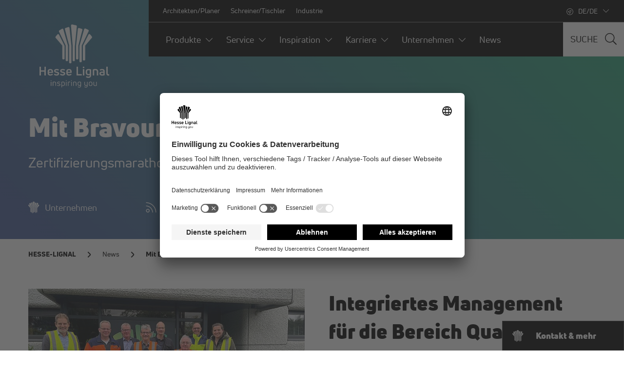

--- FILE ---
content_type: text/html; charset=utf-8
request_url: https://www.hesse-lignal.com/news/artikel/mit-bravour-bestanden/
body_size: 45527
content:
<!DOCTYPE html>
<!--[if IE 8 ]><html lang="de"><![endif]-->
<!--[if (gt IE 8)|!(IE)]><!--><html lang="de"><!--<![endif]-->
<head>

<meta charset="utf-8">
<!-- 
	Maintained by die zeitspringer GmbH & Co. KG (www.zeitspringer.de), Münster.

	This website is powered by TYPO3 - inspiring people to share!
	TYPO3 is a free open source Content Management Framework initially created by Kasper Skaarhoj and licensed under GNU/GPL.
	TYPO3 is copyright 1998-2026 of Kasper Skaarhoj. Extensions are copyright of their respective owners.
	Information and contribution at https://typo3.org/
-->



<title> Mit Bravour bestanden! - Hesse Lignal</title>
<meta name="generator" content="TYPO3 CMS">
<meta name="description" content="Zertifizierungsmarathon erfolgreich absolviert">
<meta name="viewport" content="width=device-width, initial-scale=1">
<meta property="og:title" content="Mit Bravour bestanden!">
<meta property="og:type" content="article">
<meta property="og:url" content="https://www.hesse-lignal.com/news/artikel/mit-bravour-bestanden/">
<meta property="og:image" content="https://www.hesse-lignal.com/fileadmin/_processed_/f/4/csm_Audit_fb28c81b7d.jpg">
<meta property="og:image:width" content="1200">
<meta property="og:image:height" content="900">
<meta property="og:description" content="Zertifizierungsmarathon erfolgreich absolviert">
<meta name="twitter:card" content="summary">
<meta name="twitter:title" content="Artikel">


<link rel="stylesheet" href="/_assets/2852460c01c2508ec7471c74134d6712/Assets/application.css?1763636136" media="all">




<script inline="true">
        if(!navigator.userAgent.match(/Google Page Speed Insights/)) {            var gaProperty = 'UA-000000-0';            var disableStr = 'ga-disable-' + gaProperty;            if (document.cookie.indexOf(disableStr + '=true') > -1) {              window[disableStr] = true;            }            function gaOptout() {              document.cookie = disableStr + '=true; expires=Thu, 31 Dec 2099 23:59:59 UTC; path=/';              window[disableStr] = true;              alert('Das Tracking durch Google Analytics wurde in Ihrem Browser für diese Website deaktiviert.');            }          }
      </script>
<script data-usercentrics="Google Tag Manager" inline="true" type="text/plain">
          if(!navigator.userAgent.match(/Google Page Speed Insights/))            (function(w,d,s,l,i){w[l]=w[l]||[];w[l].push({'gtm.start':            new Date().getTime(),event:'gtm.js'});var f=d.getElementsByTagName(s)[0],            j=d.createElement(s),dl=l!='dataLayer'?'&l='+l:'';j.async=true;j.src=            'https://www.googletagmanager.com/gtm.js?id='+i+dl;f.parentNode.insertBefore(j,f);            })(window,document,'script','dataLayer','GTM-PZ7HBBC');
        </script>

<script type="text/javascript">var GOOGLE_API_KEY = 'AIzaSyCK4PFXW915TT6aUFcauRdyxhkBDxzG89g'</script><script type="text/javascript">if(window.location.hash){window.LIA = {};window.LIA.locationHash = window.location.hash;history.replaceState(null, '', window.location.pathname + window.location.search);}</script>    <meta name="seobility" content="b3f254f11ca11b7371a521f1b24e0f0c"><link rel="apple-touch-icon" sizes="180x180" href="/apple-touch-icon.png"><link rel="icon" type="image/png" href="/android-chrome-192x192.png" sizes="192x192"><link rel="icon" type="image/png" href="/android-chrome-256x256.png" sizes="256x256"><link rel="icon" type="image/png" href="/favicon-16x16.png" sizes="16x16"><link rel="icon" type="image/png" href="/favicon-32x32.png" sizes="32x32"><link rel="manifest" href="/site.webmanifest"><link rel="mask-icon" href="/safari-pinned-tab.svg" color="#ffffff<meta name="apple-mobile-web-app-title" content="Hesse-Lignal"><meta name="application-name" content="Hesse-Lignal"><meta name="msapplication-TileColor" content="#ffffff"><meta name="msapplication-TileImage" content="/mstile-150x150.png"><meta name="theme-color" content="#ffffff"><meta name="page-title" content="Hesse-Lignal"><!-- Matomo -->
<script>
  var _paq = window._paq = window._paq || [];
  /* tracker methods like "setCustomDimension" should be called before "trackPageView" */
  _paq.push(["setCookieDomain", "*.hesse-lignal.com"]);
  _paq.push(["setDomains", ["*.hesse-lignal.com"]]);  
  _paq.push(["setExcludedQueryParams", ["chash","no_cache"]]);
  _paq.push(["disableCookies"]);  
  _paq.push(['trackPageView']);
  _paq.push(['enableLinkTracking']);
  (function() {
    var u="/zsmat/";
    _paq.push(['setTrackerUrl', u+'zsmat.php?krass']);
    _paq.push(['setSiteId', '1']);
    var d=document, g=d.createElement('script'), s=d.getElementsByTagName('script')[0];
    g.async=true; g.src=u+'zsmat.js'; s.parentNode.insertBefore(g,s);
  })();
</script>
<!-- End Matomo Code -->


<script>
	function checkMatomoLoaded() {
	 if (typeof _paq !== 'undefined') {	    
	    _paq.push(['enableHeartBeatTimer', 5]);
	    console.log('enableHeartBeatTimer');
	 } else {	    
	    setTimeout(checkMatomoLoaded, 100); 
	 }
	}
	checkMatomoLoaded();
</script>
<meta data-privacy-proxy-server="https://privacy-proxy-server.usercentrics.eu">    <script type="text/javascript" src="https://privacy-proxy.usercentrics.eu/latest/uc-block.bundle.js" />
    <script id="blockOnly" type="text/javascript">
      uc.blockOnly(["BJz7qNsdj-7", "S1pcEj_jZX"])
    </script>    <script>navigator.userAgent.match('Lighthouse') || document.write('<script id="blockElements" type="text/javascript">uc.blockElements({"S1pcEj_jZX": "#gMap","S1pcEj_jZX": "#map-stores", "S1pcEj_jZX": "#map-retailer"});<\/script>')</script>
<link rel="dns-prefetch" href="https://hesse-gmbh.lej.s3-cloud.io/hesse-lignal-production">
<link rel="canonical" href="https://www.hesse-lignal.com/news/artikel/mit-bravour-bestanden/"/>

<link rel="alternate" hreflang="de-DE" href="https://www.hesse-lignal.com/news/artikel/mit-bravour-bestanden/"/>
<link rel="alternate" hreflang="en" href="https://www.hesse-lignal.com/en_EN/news/article/mit-bravour-bestanden/"/>
<link rel="alternate" hreflang="nl-BE" href="https://www.hesse-lignal.com/nl_BE/nieuws/artikel/mit-bravour-bestanden/"/>
<link rel="alternate" hreflang="fr-BE" href="https://www.hesse-lignal.com/fr_BE/news/article/mit-bravour-bestanden/"/>
<link rel="alternate" hreflang="nl-NL" href="https://www.hesse-lignal.com/nl_NL/nieuws/artikel/mit-bravour-bestanden/"/>
<link rel="alternate" hreflang="fr-FR" href="https://www.hesse-lignal.com/fr_FR/news/article/mit-bravour-bestanden/"/>
<link rel="alternate" hreflang="en-AE" href="https://www.hesse-lignal.com/en_AE/news/article/mit-bravour-bestanden/"/>
<link rel="alternate" hreflang="pl-PL" href="https://www.hesse-lignal.com/pl_PL/news/artykul/mit-bravour-bestanden/"/>
<link rel="alternate" hreflang="en-GB" href="https://www.hesse-lignal.com/en_UK/news/article/mit-bravour-bestanden/"/>
<link rel="alternate" hreflang="x-default" href="https://www.hesse-lignal.com/news/artikel/mit-bravour-bestanden/"/>
<!-- This site is optimized with the Yoast SEO for TYPO3 plugin - https://yoast.com/typo3-extensions-seo/ -->
<script type="application/ld+json">[{"@context":"https:\/\/www.schema.org","@type":"BreadcrumbList","itemListElement":[{"@type":"ListItem","position":1,"item":{"@id":"https:\/\/www.hesse-lignal.com\/","name":"Hesse-Lignal"}},{"@type":"ListItem","position":2,"item":{"@id":"https:\/\/www.hesse-lignal.com\/news\/","name":"News"}},{"@type":"ListItem","position":3,"item":{"@id":"https:\/\/www.hesse-lignal.com\/news\/artikel\/","name":"Artikel"}}]}]</script>
</head>
<body id="page-11" class="gradient-default">




  
      
    



    
        
      
  


    <div style="display:none" class="is-hidden">
      <svg xmlns="http://www.w3.org/2000/svg"><symbol id="check" viewBox="0 0 448 512"><title>check</title><path d="M413.505 91.951L133.49 371.966l-98.995-98.995c-4.686-4.686-12.284-4.686-16.971 0L6.211 284.284c-4.686 4.686-4.686 12.284 0 16.971l118.794 118.794c4.686 4.686 12.284 4.686 16.971 0l299.813-299.813c4.686-4.686 4.686-12.284 0-16.971l-11.314-11.314c-4.686-4.686-12.284-4.686-16.97 0z"/></symbol><symbol id="chevron-down" viewBox="0 0 448 512"><title>chevron-down</title><path d="M443.5 162.6l-7.1-7.1c-4.7-4.7-12.3-4.7-17 0L224 351 28.5 155.5c-4.7-4.7-12.3-4.7-17 0l-7.1 7.1c-4.7 4.7-4.7 12.3 0 17l211 211.1c4.7 4.7 12.3 4.7 17 0l211-211.1c4.8-4.7 4.8-12.3.1-17z"/></symbol><symbol id="chevron-right-bold" viewBox="0 0 256 512"><title>chevron-right-bold</title><path fill="currentColor" d="M249.27,256.01c.03,17.64-6.96,34.56-19.44,47.02L53.76,479.05l-47.02-47.02,176.01-176.01L6.73,80l47.02-47.05,176.01,176.01c12.48,12.46,19.48,29.39,19.44,47.02l.06.03Z"/></symbol><symbol id="chevron-right" viewBox="0 0 256 512"><title>chevron-right</title><path d="M17.525 36.465l-7.071 7.07c-4.686 4.686-4.686 12.284 0 16.971L205.947 256 10.454 451.494c-4.686 4.686-4.686 12.284 0 16.971l7.071 7.07c4.686 4.686 12.284 4.686 16.97 0l211.051-211.05c4.686-4.686 4.686-12.284 0-16.971L34.495 36.465c-4.686-4.687-12.284-4.687-16.97 0z"/></symbol><symbol id="paper-plane" viewBox="0 0 512 512"><title>paper-plane</title><path d="M464 4.3L16 262.7C-7 276-4.7 309.9 19.8 320L160 378v102c0 30.2 37.8 43.3 56.7 20.3l60.7-73.8 126.4 52.2c19.1 7.9 40.7-4.2 43.8-24.7l64-417.1C515.7 10.2 487-9 464 4.3zM192 480v-88.8l54.5 22.5L192 480zm224-30.9l-206.2-85.2 199.5-235.8c4.8-5.6-2.9-13.2-8.5-8.4L145.5 337.3 32 290.5 480 32l-64 417.1z"/></symbol><symbol id="times" viewBox="0 0 320 512"><title>times</title><path d="M193.94 256L296.5 153.44l21.15-21.15c3.12-3.12 3.12-8.19 0-11.31l-22.63-22.63c-3.12-3.12-8.19-3.12-11.31 0L160 222.06 36.29 98.34c-3.12-3.12-8.19-3.12-11.31 0L2.34 120.97c-3.12 3.12-3.12 8.19 0 11.31L126.06 256 2.34 379.71c-3.12 3.12-3.12 8.19 0 11.31l22.63 22.63c3.12 3.12 8.19 3.12 11.31 0L160 289.94 262.56 392.5l21.15 21.15c3.12 3.12 8.19 3.12 11.31 0l22.63-22.63c3.12-3.12 3.12-8.19 0-11.31L193.94 256z"/></symbol></svg>
    </div>
  
<div id="page" class="wrapper">
  
  <div class="c-layer"><div id="layer-46" class="c-layer__item c-layer__item--grid" ><div class="c-layer__item-inner"><div class="c-layer__headline"><a class="c-layer__link gtm-layer-headline-link gtm-layer-headline-link--46"
                aria-label="Produkte Link"
                   data-page-id="46"
                   data-targetgroup-ids=""
                   href="/produkte/produktsuche/"><span class="u-h2">
                     Produkte
                   </span></a><button class="c-layer__close c-btn c-btn--negative gtm-layer-close gtm-layer-close--46" aria-label="close" data-skip-close="layer-46"><svg class="c-icon c-icon--big" xmlns="http://www.w3.org/2000/svg" viewBox="0 0 384 512"><use xlink:href="#times" /></svg></button></div><div class="c-layer__content"><div class="c-layer__sub"><div class="c-nav-sub"><div class="c-nav-sub__item"><a
                class="c-nav-sub__link gtm-nav-sub-link gtm-nav-sub-link--789 "
                data-page-id="789"
                data-targetgroup-ids="1,2,3"
                href='/produkte/produktsuche/'
                >
                Produktsuche
              </a></div><div class="c-nav-sub__item c-nav-sub__item--sub"><a
                class="c-nav-sub__link gtm-nav-sub-link gtm-nav-sub-link--476 "
                data-page-id="476"
                data-targetgroup-ids="3"
                href='/produkte/produkte-fuer-die-industrie/'
                >
                Produkte für die Industrie
              </a><ul><li class="c-nav-sub__item"><a
              class="c-nav-sub__link gtm-nav-sub-link gtm-nav-sub-link--483 "
              data-page-id="483"
              data-targetgroup-ids="3"
              href='/produkte/produkte-fuer-die-industrie/moebelindustrie/'
              >
              Möbelindustrie Produkte
            </a></li><li class="c-nav-sub__item"><a
              class="c-nav-sub__link gtm-nav-sub-link gtm-nav-sub-link--482 "
              data-page-id="482"
              data-targetgroup-ids="3"
              href='/produkte/produkte-fuer-die-industrie/lacke-und-beizen-fuer-die-parkett-industrie/'
              >
              Parkettindustrie Produkte
            </a></li><li class="c-nav-sub__item"><a
              class="c-nav-sub__link gtm-nav-sub-link gtm-nav-sub-link--481 "
              data-page-id="481"
              data-targetgroup-ids="3"
              href='/produkte/produkte-fuer-die-industrie/lacke-und-beizen-fuer-platten-leisten-und-paneele/'
              >
              Produkte für die Platten-, Leisten- und Paneel-Industrie
            </a></li><li class="c-nav-sub__item"><a
              class="c-nav-sub__link gtm-nav-sub-link gtm-nav-sub-link--286 "
              data-page-id="286"
              data-targetgroup-ids="3"
              href='/folien-industrie/'
              >
              Folien-Industrie Veredelungsprodukte
            </a></li><li class="c-nav-sub__item"><a
              class="c-nav-sub__link gtm-nav-sub-link gtm-nav-sub-link--479 "
              data-page-id="479"
              data-targetgroup-ids="3"
              href='/produkte/produkte-fuer-die-industrie/lacke-und-beizen-fuer-die-glasveredelungs-industrie/'
              >
              Glasveredelungs-Industrie Produkte
            </a></li><li class="c-nav-sub__item"><a
              class="c-nav-sub__link gtm-nav-sub-link gtm-nav-sub-link--478 "
              data-page-id="478"
              data-targetgroup-ids="3"
              href='/produkte/produkte-fuer-die-industrie/lacke-und-beizen-fuer-automobilzulieferer/'
              >
              Automobilzulieferer Produkte
            </a></li><li class="c-nav-sub__item"><a
              class="c-nav-sub__link gtm-nav-sub-link gtm-nav-sub-link--477 "
              data-page-id="477"
              data-targetgroup-ids="3"
              href='/produkte/produkte-fuer-die-industrie/lacke-und-beizen-fuer-innentueren/'
              >
              Innentüren-Industrie Produkte
            </a></li></ul></div></div><!-- /.c-nav-sub --><div class="c-nav-sub--grid"><div class="c-nav-sub c-nav-sub--grid-item"><div class="c-nav-sub__item c-nav-sub__item--sub"><a
                class="c-nav-sub__link gtm-nav-sub-link gtm-nav-sub-link--473 "
                data-page-id="473"
                data-targetgroup-ids="2"
                href='/produkte/produkte-fuer-das-handwerk/'
                >
                Produkte für das Handwerk
              </a><ul><li class="c-nav-sub__item"><a
              class="c-nav-sub__link gtm-nav-sub-link gtm-nav-sub-link--550 "
              data-page-id="550"
              data-targetgroup-ids="2"
              href='/produkte/produkte-fuer-das-handwerk/innenausbau-produkte/'
              >
              Innenausbau Produkte
            </a></li><li class="c-nav-sub__item"><a
              class="c-nav-sub__link gtm-nav-sub-link gtm-nav-sub-link--475 "
              data-page-id="475"
              data-targetgroup-ids="2"
              href='/produkte/produkte-fuer-das-handwerk/lacke-und-beizen-fuer-den-treppenbau/'
              >
              Treppenbau Produkte
            </a></li><li class="c-nav-sub__item"><a
              class="c-nav-sub__link gtm-nav-sub-link gtm-nav-sub-link--474 "
              data-page-id="474"
              data-targetgroup-ids="2"
              href='/produkte/produkte-fuer-das-handwerk/lacke-und-beizen-fuer-den-schiffsinnenausbau/'
              >
              Schiffsinnenausbau Produkte
            </a></li></ul></div><div class="c-nav-sub__item"><a
                class="c-nav-sub__link gtm-nav-sub-link gtm-nav-sub-link--484 "
                data-page-id="484"
                data-targetgroup-ids="1"
                href='/produkte/produkte-fuer-architekten/planer/'
                >
                Produkte für Architekten/Planer
              </a></div><div class="c-nav-sub__item c-nav-sub__item--sub"><a
                class="c-nav-sub__link gtm-nav-sub-link gtm-nav-sub-link--2539 "
                data-page-id="2539"
                data-targetgroup-ids=""
                href='/unternehmen/nachhaltigkeit/'
                >
                Nachhaltigkeit
              </a><ul><li class="c-nav-sub__item"><a
              class="c-nav-sub__link gtm-nav-sub-link gtm-nav-sub-link--1817 "
              data-page-id="1817"
              data-targetgroup-ids="2"
              href='/produkte/sortimentsaenderungen/'
              >
              Sortimentsänderungen
            </a></li><li class="c-nav-sub__item"><a
              class="c-nav-sub__link gtm-nav-sub-link gtm-nav-sub-link--1819 "
              data-page-id="1819"
              data-targetgroup-ids="1,2,3"
              href='/produkte/nachhaltige-produkte/'
              >
              F &amp; E Insights zur Transformation
            </a></li></ul></div></div><!-- /.c-nav-sub--grid-item --><div class="c-nav-sub c-nav-sub--grid-item"><div class="c-nav-sub__item"><a
                class="c-nav-sub__link gtm-nav-sub-link gtm-nav-sub-link--79 "
                data-page-id="79"
                data-targetgroup-ids="3"
                href='/produkte/uv-lacke/'
                >
                UV Lacke
              </a></div><div class="c-nav-sub__item"><a
                class="c-nav-sub__link gtm-nav-sub-link gtm-nav-sub-link--290 "
                data-page-id="290"
                data-targetgroup-ids="3"
                href='/produkte/hydro-uv-lacke/'
                >
                Hydro-UV Lacke
              </a></div><div class="c-nav-sub__item"><a
                class="c-nav-sub__link gtm-nav-sub-link gtm-nav-sub-link--78 "
                data-page-id="78"
                data-targetgroup-ids="2,3"
                href='/produkte/hydro-lacke/'
                >
                Hydro Lacke
              </a></div><div class="c-nav-sub__item"><a
                class="c-nav-sub__link gtm-nav-sub-link gtm-nav-sub-link--708 "
                data-page-id="708"
                data-targetgroup-ids="2,3"
                href='/produkte/pur-lacke/'
                >
                PUR Lacke
              </a></div><div class="c-nav-sub__item"><a
                class="c-nav-sub__link gtm-nav-sub-link gtm-nav-sub-link--303 "
                data-page-id="303"
                data-targetgroup-ids="2,3"
                href='/produkte/beizen/'
                >
                Beizen
              </a></div><div class="c-nav-sub__item"><a
                class="c-nav-sub__link gtm-nav-sub-link gtm-nav-sub-link--299 "
                data-page-id="299"
                data-targetgroup-ids="2,3"
                href='/produkte/oele-/wachse/'
                >
                Öle/Wachse
              </a></div></div><!-- /.c-nav-sub--grid-item --></div></div></div></div><!-- /.c-layer__item-inner --></div><div id="layer-252" class="c-layer__item c-layer__item--grid" ><div class="c-layer__item-inner"><div class="c-layer__headline"><a class="c-layer__link gtm-layer-headline-link gtm-layer-headline-link--252"
                aria-label="Service Link"
                   data-page-id="252"
                   data-targetgroup-ids=""
                   href="/service/"><span class="u-h2">
                     Service
                   </span></a><button class="c-layer__close c-btn c-btn--negative gtm-layer-close gtm-layer-close--252" aria-label="close" data-skip-close="layer-252"><svg class="c-icon c-icon--big" xmlns="http://www.w3.org/2000/svg" viewBox="0 0 384 512"><use xlink:href="#times" /></svg></button></div><div class="c-layer__content"><div class="c-layer__sub"><div class="c-nav-sub"><div class="c-nav-sub__item"><a
                class="c-nav-sub__link gtm-nav-sub-link gtm-nav-sub-link--783 "
                data-page-id="783"
                data-targetgroup-ids="2"
                href='/service/schulungen/'
                >
                Schulungen
              </a></div><div class="c-nav-sub__item"><a
                class="c-nav-sub__link gtm-nav-sub-link gtm-nav-sub-link--263 "
                data-page-id="263"
                data-targetgroup-ids="1,2"
                href='/service/lackierexperten/'
                >
                Lackierexperten
              </a></div><div class="c-nav-sub__item"><a
                class="c-nav-sub__link gtm-nav-sub-link gtm-nav-sub-link--262 "
                data-page-id="262"
                data-targetgroup-ids="3"
                href='/service/innovationszentrum/'
                >
                Innovationszentrum
              </a></div><div class="c-nav-sub__item"><a
                class="c-nav-sub__link gtm-nav-sub-link gtm-nav-sub-link--1348 "
                data-page-id="1348"
                data-targetgroup-ids="1,2,3"
                href='/service/allgemeine-technische-informationen/'
                >
                Allgemeine Technische Informationen
              </a></div></div><!-- /.c-nav-sub --><div class="c-nav-sub--grid"><div class="c-nav-sub c-nav-sub--grid-item"><div class="c-nav-sub__item"><a
                class="c-nav-sub__link gtm-nav-sub-link gtm-nav-sub-link--421 "
                data-page-id="421"
                data-targetgroup-ids="2,3"
                href='/service/ratgeber-fuer-oberflaechenfehler/'
                >
                Ratgeber für Oberflächenfehler
              </a></div><div class="c-nav-sub__item"><a
                class="c-nav-sub__link gtm-nav-sub-link gtm-nav-sub-link--2201 "
                data-page-id="2201"
                data-targetgroup-ids="1,2,3"
                href='/service/zertifizierungen/richtlinien/'
                >
                Zertifizierungen/Richtlinien
              </a></div><div class="c-nav-sub__item"><a
                class="c-nav-sub__link gtm-nav-sub-link gtm-nav-sub-link--1818 "
                data-page-id="1818"
                data-targetgroup-ids=""
                href='/produkte/sortimentsaenderungen/'
                >
                Sortimentsänderungen
              </a></div><div class="c-nav-sub__item"><a
                class="c-nav-sub__link gtm-nav-sub-link gtm-nav-sub-link--267 "
                data-page-id="267"
                data-targetgroup-ids="2,3"
                href='/service/paint-express/'
                >
                Mischsystem Paint Express
              </a></div></div><!-- /.c-nav-sub--grid-item --><div class="c-nav-sub c-nav-sub--grid-item"><div class="c-nav-sub__item"><a
                class="c-nav-sub__link gtm-nav-sub-link gtm-nav-sub-link--2548 "
                data-page-id="2548"
                data-targetgroup-ids="1"
                href='/service/beratung-fuer-architekten/planer/'
                >
                Beratung für Architekten/Planer
              </a></div><div class="c-nav-sub__item"><a
                class="c-nav-sub__link gtm-nav-sub-link gtm-nav-sub-link--710 "
                data-page-id="710"
                data-targetgroup-ids="1,2,3"
                href='/service/glossar/'
                >
                Glossar
              </a></div><div class="c-nav-sub__item"><a
                class="c-nav-sub__link gtm-nav-sub-link gtm-nav-sub-link--781 "
                data-page-id="781"
                data-targetgroup-ids="2,3"
                href='/service/support/'
                >
                Support TeamViewer
              </a></div></div><!-- /.c-nav-sub--grid-item --></div></div></div></div><!-- /.c-layer__item-inner --></div><div id="layer-251" class="c-layer__item c-layer__item--grid" ><div class="c-layer__item-inner"><div class="c-layer__headline"><a class="c-layer__link gtm-layer-headline-link gtm-layer-headline-link--251"
                aria-label="Inspiration Link"
                   data-page-id="251"
                   data-targetgroup-ids=""
                   href="/inspiration/"><span class="u-h2">
                     Inspiration
                   </span></a><button class="c-layer__close c-btn c-btn--negative gtm-layer-close gtm-layer-close--251" aria-label="close" data-skip-close="layer-251"><svg class="c-icon c-icon--big" xmlns="http://www.w3.org/2000/svg" viewBox="0 0 384 512"><use xlink:href="#times" /></svg></button></div><div class="c-layer__content"><div class="c-layer__sub"><div class="c-nav-sub"><div class="c-nav-sub__item c-nav-sub__item--sub"><a
                class="c-nav-sub__link gtm-nav-sub-link gtm-nav-sub-link--76 "
                data-page-id="76"
                data-targetgroup-ids="1,2"
                href='/inspiration/farben-finden/'
                >
                Farben finden
              </a><ul><li class="c-nav-sub__item"><a
              class="c-nav-sub__link gtm-nav-sub-link gtm-nav-sub-link--417 "
              data-page-id="417"
              data-targetgroup-ids="1,2"
              href='/inspiration/farben-finden/color-writer-app/'
              >
              COLOR WRITER App
            </a></li><li class="c-nav-sub__item"><a
              class="c-nav-sub__link gtm-nav-sub-link gtm-nav-sub-link--414 "
              data-page-id="414"
              data-targetgroup-ids="1,2"
              href='/inspiration/farben-finden/creative-metallic/'
              >
              CREATIVE-METALLIC
            </a></li><li class="c-nav-sub__item"><a
              class="c-nav-sub__link gtm-nav-sub-link gtm-nav-sub-link--784 "
              data-page-id="784"
              data-targetgroup-ids="1,2"
              href='/inspiration/farben-finden/farbkarten/'
              >
              Farbkarten
            </a></li></ul></div><div class="c-nav-sub__item"><a
                class="c-nav-sub__link gtm-nav-sub-link gtm-nav-sub-link--256 "
                data-page-id="256"
                data-targetgroup-ids="1,2,3"
                href='/inspiration/farbtoene-beizen-und-oele/'
                >
                Farbtöne Beizen und Öle
              </a></div></div><!-- /.c-nav-sub --><div class="c-nav-sub--grid"><div class="c-nav-sub c-nav-sub--grid-item"><div class="c-nav-sub__item"><a
                class="c-nav-sub__link gtm-nav-sub-link gtm-nav-sub-link--255 "
                data-page-id="255"
                data-targetgroup-ids="1,2"
                href='/inspiration/effekte/'
                >
                Effekte
              </a></div><div class="c-nav-sub__item"><a
                class="c-nav-sub__link gtm-nav-sub-link gtm-nav-sub-link--2285 "
                data-page-id="2285"
                data-targetgroup-ids="1,2,3"
                href='/naturholzeffekt-lackieren/'
                >
                Naturholzeffekt
              </a></div><div class="c-nav-sub__item"><a
                class="c-nav-sub__link gtm-nav-sub-link gtm-nav-sub-link--307 "
                data-page-id="307"
                data-targetgroup-ids="1,2,3"
                href='/musterservice/'
                >
                Musterservice
              </a></div><div class="c-nav-sub__item"><a
                class="c-nav-sub__link gtm-nav-sub-link gtm-nav-sub-link--254 "
                data-page-id="254"
                data-targetgroup-ids="1,2,3"
                href='/inspiration/success-stories/'
                >
                Referenzen
              </a></div></div><!-- /.c-nav-sub--grid-item --><div class="c-nav-sub c-nav-sub--grid-item"><div class="c-nav-sub__item c-nav-sub__item--sub"><a
                class="c-nav-sub__link gtm-nav-sub-link gtm-nav-sub-link--259 "
                data-page-id="259"
                data-targetgroup-ids="3"
                href='/inspiration/innovative-technologien/'
                >
                Innovative Technologien
              </a><ul><li class="c-nav-sub__item"><a
              class="c-nav-sub__link gtm-nav-sub-link gtm-nav-sub-link--393 "
              data-page-id="393"
              data-targetgroup-ids="3"
              href='/inspiration/technologien/excimer-technologie/'
              >
              Excimer Technologie
            </a></li><li class="c-nav-sub__item"><a
              class="c-nav-sub__link gtm-nav-sub-link gtm-nav-sub-link--394 "
              data-page-id="394"
              data-targetgroup-ids="3"
              href='/inspiration/technologien/industrieller-digitaldruck/'
              >
              Industrieller Digitaldruck
            </a></li><li class="c-nav-sub__item"><a
              class="c-nav-sub__link gtm-nav-sub-link gtm-nav-sub-link--396 "
              data-page-id="396"
              data-targetgroup-ids="3"
              href='/inspiration/technologien/esh/'
              >
              ESH
            </a></li><li class="c-nav-sub__item"><a
              class="c-nav-sub__link gtm-nav-sub-link gtm-nav-sub-link--397 "
              data-page-id="397"
              data-targetgroup-ids="3"
              href='/inspiration/technologien/dle/'
              >
              Digital Lacquer Embossing
            </a></li><li class="c-nav-sub__item"><a
              class="c-nav-sub__link gtm-nav-sub-link gtm-nav-sub-link--398 "
              data-page-id="398"
              data-targetgroup-ids="3"
              href='/inspiration/technologien/uv-haertung/'
              >
              UV-LED Härtung
            </a></li><li class="c-nav-sub__item"><a
              class="c-nav-sub__link gtm-nav-sub-link gtm-nav-sub-link--399 "
              data-page-id="399"
              data-targetgroup-ids="3"
              href='/inspiration/technologien/calander-coating/'
              >
              Calander Coating
            </a></li><li class="c-nav-sub__item"><a
              class="c-nav-sub__link gtm-nav-sub-link gtm-nav-sub-link--402 "
              data-page-id="402"
              data-targetgroup-ids="3"
              href='/inspiration/poreguard/'
              >
              Poreguard-Technologie
            </a></li></ul></div></div><!-- /.c-nav-sub--grid-item --></div></div></div></div><!-- /.c-layer__item-inner --></div><div id="layer-238" class="c-layer__item c-layer__item--grid" ><div class="c-layer__item-inner"><div class="c-layer__headline"><a class="c-layer__link gtm-layer-headline-link gtm-layer-headline-link--238"
                aria-label="Karriere Link"
                   data-page-id="238"
                   data-targetgroup-ids=""
                   href="/karriere/hesse-lignal-als-arbeitgeber/"><span class="u-h2">
                     Karriere
                   </span></a><button class="c-layer__close c-btn c-btn--negative gtm-layer-close gtm-layer-close--238" aria-label="close" data-skip-close="layer-238"><svg class="c-icon c-icon--big" xmlns="http://www.w3.org/2000/svg" viewBox="0 0 384 512"><use xlink:href="#times" /></svg></button></div><div class="c-layer__content"><div class="c-layer__sub"><div class="c-nav-sub"><div class="c-nav-sub__item"><a
                class="c-nav-sub__link gtm-nav-sub-link gtm-nav-sub-link--240 "
                data-page-id="240"
                data-targetgroup-ids="1,2,3"
                href='/karriere/hesse-lignal-als-arbeitgeber/'
                >
                Hesse Lignal als Arbeitgeber
              </a></div><div class="c-nav-sub__item"><a
                class="c-nav-sub__link gtm-nav-sub-link gtm-nav-sub-link--282 "
                data-page-id="282"
                data-targetgroup-ids="1,2,3"
                href='/karriere/arbeitsfelder/'
                >
                Arbeitsfelder
              </a></div><div class="c-nav-sub__item"><a
                class="c-nav-sub__link gtm-nav-sub-link gtm-nav-sub-link--245 "
                data-page-id="245"
                data-targetgroup-ids="1,2,3"
                href='/karriere/stellenangebote/'
                >
                Stellenangebote
              </a></div></div><!-- /.c-nav-sub --><div class="c-nav-sub--grid"><div class="c-nav-sub c-nav-sub--grid-item"><div class="c-nav-sub__item"><a
                class="c-nav-sub__link gtm-nav-sub-link gtm-nav-sub-link--241 "
                data-page-id="241"
                data-targetgroup-ids="1,2,3"
                href='/karriere/berufserfahrene/'
                >
                Berufserfahrene
              </a></div><div class="c-nav-sub__item"><a
                class="c-nav-sub__link gtm-nav-sub-link gtm-nav-sub-link--242 "
                data-page-id="242"
                data-targetgroup-ids="1,2,3"
                href='/karriere/berufseinteiger/'
                >
                Berufseinsteiger
              </a></div><div class="c-nav-sub__item"><a
                class="c-nav-sub__link gtm-nav-sub-link gtm-nav-sub-link--244 "
                data-page-id="244"
                data-targetgroup-ids="1,2,3"
                href='/karriere/schueler/'
                >
                Ausbildung &amp; Praktikum
              </a></div></div><!-- /.c-nav-sub--grid-item --></div></div></div></div><!-- /.c-layer__item-inner --></div><div id="layer-239" class="c-layer__item c-layer__item--grid" ><div class="c-layer__item-inner"><div class="c-layer__headline"><a class="c-layer__link gtm-layer-headline-link gtm-layer-headline-link--239"
                aria-label="Unternehmen Link"
                   data-page-id="239"
                   data-targetgroup-ids=""
                   href="/unternehmen/ueber-hesse-lignal/"><span class="u-h2">
                     Unternehmen
                   </span></a><button class="c-layer__close c-btn c-btn--negative gtm-layer-close gtm-layer-close--239" aria-label="close" data-skip-close="layer-239"><svg class="c-icon c-icon--big" xmlns="http://www.w3.org/2000/svg" viewBox="0 0 384 512"><use xlink:href="#times" /></svg></button></div><div class="c-layer__content"><div class="c-layer__sub"><div class="c-nav-sub"><div class="c-nav-sub__item"><a
                class="c-nav-sub__link gtm-nav-sub-link gtm-nav-sub-link--759 "
                data-page-id="759"
                data-targetgroup-ids="1,2,3"
                href='/unternehmen/ueber-hesse-lignal/'
                >
                Über Hesse Lignal
              </a></div><div class="c-nav-sub__item"><a
                class="c-nav-sub__link gtm-nav-sub-link gtm-nav-sub-link--247 "
                data-page-id="247"
                data-targetgroup-ids="1,2,3"
                href='/unternehmen/ueber-uns/historie/'
                >
                Hesse Historie
              </a></div><div class="c-nav-sub__item c-nav-sub__item--sub"><a
                class="c-nav-sub__link gtm-nav-sub-link gtm-nav-sub-link--248 "
                data-page-id="248"
                data-targetgroup-ids="1,2,3"
                href='/unternehmen/unsere-standorte-im-ueberblick/'
                >
                Unsere Standorte im Überblick
              </a><ul><li class="c-nav-sub__item"><a
              class="c-nav-sub__link gtm-nav-sub-link gtm-nav-sub-link--347 "
              data-page-id="347"
              data-targetgroup-ids="1,2,3"
              href='/unternehmen/standorte-international/wir-in-frankreich/'
              >
              Hesse Vernis et Teintes SARL
            </a></li><li class="c-nav-sub__item"><a
              class="c-nav-sub__link gtm-nav-sub-link gtm-nav-sub-link--346 "
              data-page-id="346"
              data-targetgroup-ids="1,2,3"
              href='/unternehmen/standorte-international/hesse-benelux/'
              >
              Hesse Benelux
            </a></li><li class="c-nav-sub__item"><a
              class="c-nav-sub__link gtm-nav-sub-link gtm-nav-sub-link--345 "
              data-page-id="345"
              data-targetgroup-ids="1,2,3"
              href='/unternehmen/unsere-standorte-im-ueberblick/hesse-international-in-dubai/'
              >
              Hesse International in Dubai
            </a></li><li class="c-nav-sub__item"><a
              class="c-nav-sub__link gtm-nav-sub-link gtm-nav-sub-link--705 "
              data-page-id="705"
              data-targetgroup-ids="2"
              href='/unternehmen/standorte-international/hesse-hoba-tec/'
              >
              Hesse Hoba-Tec GmbH
            </a></li><li class="c-nav-sub__item"><a
              class="c-nav-sub__link gtm-nav-sub-link gtm-nav-sub-link--1922 "
              data-page-id="1922"
              data-targetgroup-ids="3"
              href='/unternehmen/unsere-standorte-im-ueberblick/hesse-lignal-usa-inc/'
              >
              Hesse Lignal USA Inc. in Atlanta, Georgia
            </a></li></ul></div></div><!-- /.c-nav-sub --><div class="c-nav-sub--grid"><div class="c-nav-sub c-nav-sub--grid-item"><div class="c-nav-sub__item"><a
                class="c-nav-sub__link gtm-nav-sub-link gtm-nav-sub-link--246 "
                data-page-id="246"
                data-targetgroup-ids="1,2,3"
                href='/unternehmen/managementsysteme/'
                >
                Managementsysteme
              </a></div><div class="c-nav-sub__item c-nav-sub__item--sub"><a
                class="c-nav-sub__link gtm-nav-sub-link gtm-nav-sub-link--249 "
                data-page-id="249"
                data-targetgroup-ids="1,2,3"
                href='/unternehmen/nachhaltigkeit/'
                >
                Nachhaltigkeit
              </a><ul><li class="c-nav-sub__item"><a
              class="c-nav-sub__link gtm-nav-sub-link gtm-nav-sub-link--2202 "
              data-page-id="2202"
              data-targetgroup-ids="1,2,3"
              href='/unternehmen/nachhaltigkeit/un-nachhaltigkeitsziele-sdgs/'
              >
              UN-Nachhaltigkeitsziele (SDGs)
            </a></li><li class="c-nav-sub__item"><a
              class="c-nav-sub__link gtm-nav-sub-link gtm-nav-sub-link--2203 "
              data-page-id="2203"
              data-targetgroup-ids="1,2,3"
              href='/unternehmen/nachhaltigkeit/unsere-vision-2030/'
              >
              Unsere Vision 2030
            </a></li><li class="c-nav-sub__item"><a
              class="c-nav-sub__link gtm-nav-sub-link gtm-nav-sub-link--2204 "
              data-page-id="2204"
              data-targetgroup-ids="1,2,3"
              href='/unternehmen/nachhaltigkeit/nachhaltige-success-stories/'
              >
              Success Stories
            </a></li></ul></div></div><!-- /.c-nav-sub--grid-item --><div class="c-nav-sub c-nav-sub--grid-item"><div class="c-nav-sub__item"><a
                class="c-nav-sub__link gtm-nav-sub-link gtm-nav-sub-link--2286 "
                data-page-id="2286"
                data-targetgroup-ids="1,2,3"
                href='/unternehmen/compliance/'
                >
                Compliance
              </a></div><div class="c-nav-sub__item"><a
                class="c-nav-sub__link gtm-nav-sub-link gtm-nav-sub-link--250 "
                data-page-id="250"
                data-targetgroup-ids="1,2,3"
                href='/unternehmen/engagement/'
                >
                Engagement
              </a></div><div class="c-nav-sub__item"><a
                class="c-nav-sub__link gtm-nav-sub-link gtm-nav-sub-link--270 "
                data-page-id="270"
                data-targetgroup-ids="1,2,3"
                href='/unternehmen/ansprechpartner/'
                >
                Ansprechpartner
              </a></div><div class="c-nav-sub__item"><a
                class="c-nav-sub__link gtm-nav-sub-link gtm-nav-sub-link--593 "
                data-page-id="593"
                data-targetgroup-ids="1,2,3"
                href='/unternehmen/haendler-weltweit/'
                >
                Händler weltweit
              </a></div></div><!-- /.c-nav-sub--grid-item --></div></div></div></div><!-- /.c-layer__item-inner --></div><div id="layer-10" class="c-layer__item c-layer__item--grid" ><div class="c-layer__item-inner"><div class="c-layer__headline"><a class="c-layer__link gtm-layer-headline-link gtm-layer-headline-link--10"
                aria-label="News Link"
                   data-page-id="10"
                   data-targetgroup-ids=""
                   href="/news/"><span class="u-h2">
                     News
                   </span></a><button class="c-layer__close c-btn c-btn--negative gtm-layer-close gtm-layer-close--10" aria-label="close" data-skip-close="layer-10"><svg class="c-icon c-icon--big" xmlns="http://www.w3.org/2000/svg" viewBox="0 0 384 512"><use xlink:href="#times" /></svg></button></div><div class="c-layer__content"></div></div><!-- /.c-layer__item-inner --></div></div><div class="c-layer m-search-header__modal"><div class="c-layer__item" id="layer-search-header"><div class="c-layer__item-inner"><div class="c-layer__headline"><span class="u-h2">Wonach suchen Sie?</span><button class="c-layer__close c-btn c-btn--negative gtm-layer-close gtm-layer-close--" aria-label="close" data-skip-close="layer-search-header"><svg class="c-icon c-icon--big" xmlns="http://www.w3.org/2000/svg" viewBox="0 0 384 512"><use xlink:href="#times" /></svg></button></div><div class="c-layer__content"><div class="tx_solr js-header-search-detach"><link href="/_assets/2852460c01c2508ec7471c74134d6712/Assets/searchform.css?1763636136" rel="stylesheet" type="text/css"><div class="m-search-form"><form method="get" class="m-search-form__form" id="tx-solr-search-form-pi-results" action="/suche/" data-suggest="/suche/solr-suggest" data-suggest-header="Top Results" accept-charset="utf-8"><input type="hidden" name="tx_solr[filter][0]" value="" /><input
          type="text"
          class="tx-solr-q ui-autocomplete-input tx-solr-suggest gtm-search-suggest-keyword m-search-form__input js-search js-search-header"
          required
          name="tx_solr[q]"
          value=""
          autocomplete="off"
          data-results="0"
          placeholder="Geben Sie einen Suchbegriff ein"
          data-custom-label="Treffer anzeigen"
        /><button class="tx-solr-submit m-search-form__button c-btn c-btn--icon" type="submit" aria-label="Submit button"><!-- Suchen --><svg xmlns="http://www.w3.org/2000/svg" viewBox="0 0 512 512"class="c-icon c-btn__icon"><path d="M508.5 481.6l-129-129c-2.3-2.3-5.3-3.5-8.5-3.5h-10.3C395 312 416 262.5 416 208 416 93.1 322.9 0 208 0S0 93.1 0 208s93.1 208 208 208c54.5 0 104-21 141.1-55.2V371c0 3.2 1.3 6.2 3.5 8.5l129 129c4.7 4.7 12.3 4.7 17 0l9.9-9.9c4.7-4.7 4.7-12.3 0-17zM208 384c-97.3 0-176-78.7-176-176S110.7 32 208 32s176 78.7 176 176-78.7 176-176 176z"/></svg></button><div class="m-search-form__reset js-search-reset"><svg xmlns="http://www.w3.org/2000/svg" viewBox="0 0 320 512"class="c-icon"width="20" height="20" aria-hidden="true" focusable="false"><path d="M193.94 256L296.5 153.44l21.15-21.15c3.12-3.12 3.12-8.19 0-11.31l-22.63-22.63c-3.12-3.12-8.19-3.12-11.31 0L160 222.06 36.29 98.34c-3.12-3.12-8.19-3.12-11.31 0L2.34 120.97c-3.12 3.12-3.12 8.19 0 11.31L126.06 256 2.34 379.71c-3.12 3.12-3.12 8.19 0 11.31l22.63 22.63c3.12 3.12 8.19 3.12 11.31 0L160 289.94 262.56 392.5l21.15 21.15c3.12 3.12 8.19 3.12 11.31 0l22.63-22.63c3.12-3.12 3.12-8.19 0-11.31L193.94 256z"/></svg></div></form></div></div><div class="m-search-header__text">
                Produkte, Artikelnummern, Dienstleistungen, Inspirationen, Broschüren, ... Wir werden fündig für Sie.
              </div></div></div><!-- /.c-layer__item-inner --></div></div><header class="s-header"><div class="s-header__logo"><div class="s-header__desktop"><a aria-label="Hesse Lignal Logo" class="s-header__image gtm-header-image-desktop" href="/"><svg xmlns="http://www.w3.org/2000/svg" class="c-logo" viewBox="0 0 418.56 378.88"><title>Hesse Lignal Logo</title><path d="M37.46 253.78h-6.78c-.69 0-1 .37-1 1.11v20.86H8.85v-20.89c0-.74-.34-1.11-1-1.11H1.04c-.69 0-1 .37-1 1.11v50.5c0 .74.35 1.11 1 1.11h6.78c.69 0 1-.37 1-1.11v-21.45H29.6v21.45c0 .74.35 1.11 1 1.11h6.78c.69 0 1-.37 1-1.11v-50.5c.11-.74-.23-1.08-.92-1.08zM80.07 300.72l-3-4.06a1 1 0 00-1.47-.22 24.75 24.75 0 01-4.5 2.4 15.66 15.66 0 01-5.9 1 8.89 8.89 0 01-5.68-1.69 6.12 6.12 0 01-2.13-5.09V291h22.39c.74 0 1.11-.35 1.11-1v-7.44a16 16 0 00-1.37-6.93 13.38 13.38 0 00-3.57-4.69 14.38 14.38 0 00-5.09-2.65 20.58 20.58 0 00-5.9-.85 20.89 20.89 0 00-5.93.85 15 15 0 00-5.2 2.65 13.2 13.2 0 00-3.69 4.69 15.71 15.71 0 00-1.4 6.93v10.42a13.92 13.92 0 001.36 6.37 13.11 13.11 0 003.62 4.43 15.61 15.61 0 005.16 2.66 20.52 20.52 0 006 .88 22.86 22.86 0 0015-5.08c.61-.46.72-.98.19-1.52zm-22.7-18.29q0-4 2.17-5.79a8.46 8.46 0 015.42-1.73 8.55 8.55 0 015.35 1.73q2.24 1.74 2.24 5.79v1.92H57.37zM113.51 304.33a10.89 10.89 0 004.54-9.22 9.59 9.59 0 00-1.29-5.19 10.86 10.86 0 00-3.29-3.32 14.89 14.89 0 00-4.42-1.92c-1.62-.42-3.2-.77-4.72-1.07-1.23-.24-2.35-.49-3.35-.74a14.48 14.48 0 01-2.58-.84 4.09 4.09 0 01-1.66-1.25 3 3 0 01-.59-1.88 3.37 3.37 0 011.69-2.95 9.32 9.32 0 015-1.1 18.38 18.38 0 014.9.66 21.38 21.38 0 014.46 1.77 1.06 1.06 0 001.48-.37l2.8-4.72a.92.92 0 00-.37-1.47 29.22 29.22 0 00-6.49-2.58 25.52 25.52 0 00-6.34-.81 25 25 0 00-5.75.66 16.19 16.19 0 00-5 2.07 10.85 10.85 0 00-3.53 3.57 9.89 9.89 0 00-1.33 5.27 9.33 9.33 0 001.55 5.53 12.34 12.34 0 003.83 3.58 19 19 0 004.87 2.06c1.72.47 3.27.83 4.64 1.07.84.15 1.66.32 2.47.52a11.24 11.24 0 012.21.77 4.52 4.52 0 011.59 1.22 2.88 2.88 0 01.59 1.84 3.43 3.43 0 01-2 3.21 10.22 10.22 0 01-4.82 1.08 18.06 18.06 0 01-5.75-1 19.31 19.31 0 01-5.38-2.8c-.64-.44-1.13-.34-1.48.29l-2.8 4.8q-.58 1 .3 1.47a23.61 23.61 0 007.37 3.69 27.22 27.22 0 007.59 1.1 24.48 24.48 0 006.16-.73 14.5 14.5 0 004.9-2.27zM149.9 286.6a15.07 15.07 0 00-4.43-1.92c-1.62-.42-3.19-.77-4.72-1.07-1.23-.24-2.34-.49-3.35-.74a14.48 14.48 0 01-2.58-.84 4.16 4.16 0 01-1.66-1.26 3 3 0 01-.59-1.88 3.36 3.36 0 011.7-2.95 9.31 9.31 0 015-1.1 18.38 18.38 0 014.9.66 21.17 21.17 0 014.46 1.77 1.06 1.06 0 001.48-.37l2.8-4.72a.92.92 0 00-.37-1.47 29 29 0 00-6.49-2.58 25.52 25.52 0 00-6.34-.81 25 25 0 00-5.75.66 16 16 0 00-5 2.07 10.78 10.78 0 00-3.54 3.57 9.89 9.89 0 00-1.33 5.27 9.4 9.4 0 001.55 5.53 12.34 12.34 0 003.83 3.58 19.17 19.17 0 004.87 2.06c1.72.47 3.27.83 4.64 1.07.84.15 1.66.32 2.47.52a11.34 11.34 0 012.22.77 4.48 4.48 0 011.58 1.22 2.88 2.88 0 01.59 1.84 3.43 3.43 0 01-2 3.21 10.22 10.22 0 01-4.87 1.07 18.11 18.11 0 01-5.75-1 19.45 19.45 0 01-5.38-2.8c-.64-.44-1.13-.34-1.47.29l-2.81 4.8q-.59 1 .3 1.47a23.72 23.72 0 007.37 3.69 27.23 27.23 0 007.6 1.1 24.46 24.46 0 006.15-.73 14.41 14.41 0 004.94-2.29 10.89 10.89 0 004.54-9.22 9.51 9.51 0 00-1.29-5.19 10.83 10.83 0 00-3.27-3.28zM192.22 300.72l-3-4.06a1 1 0 00-1.47-.22 24.75 24.75 0 01-4.5 2.4 15.66 15.66 0 01-5.9 1 8.84 8.84 0 01-5.67-1.69 6.09 6.09 0 01-2.14-5.09V291h22.41c.74 0 1.11-.35 1.11-1v-7.44a16 16 0 00-1.37-6.93 13.38 13.38 0 00-3.57-4.69 14.38 14.38 0 00-5.09-2.65 20.58 20.58 0 00-5.9-.85 20.94 20.94 0 00-5.93.85 15 15 0 00-5.2 2.65 13.43 13.43 0 00-3.69 4.69 15.71 15.71 0 00-1.4 6.93v10.42a13.92 13.92 0 001.37 6.37 13 13 0 003.61 4.46 15.61 15.61 0 005.16 2.66 20.52 20.52 0 006 .88 22.91 22.91 0 0015-5.08c.55-.49.66-1.01.17-1.55zm-22.71-18.29q0-4 2.17-5.79a9.25 9.25 0 0110.77 0q2.25 1.74 2.25 5.79v1.92h-15.19zM253.04 298.28h-21.67v-43.42c0-.74-.35-1.11-1-1.11h-6.85c-.69 0-1 .37-1 1.11v50.5c0 .74.35 1.11 1 1.11h29.56a1 1 0 001.11-1.11v-6c-.04-.73-.41-1.08-1.15-1.08zM268.97 269.31a.91.91 0 00-1-1h-6.42c-.74 0-1.11.34-1.11 1v36.05a1 1 0 001.11 1.11h6.42c.68 0 1-.37 1-1.11zM264.76 263.12a4.54 4.54 0 003.47-1.41 4.8 4.8 0 001.33-3.46 4.55 4.55 0 00-4.8-4.79 4.85 4.85 0 00-3.46 1.32 4.58 4.58 0 00-1.4 3.47 4.8 4.8 0 004.86 4.87zM306.42 316.72q3.84-4.5 3.84-12.68v-32.52a1.19 1.19 0 00-.82-1.25 38.4 38.4 0 00-6.82-2.07 37.85 37.85 0 00-7.92-.81 24.9 24.9 0 00-6.64.85 14.52 14.52 0 00-5.42 2.73 13 13 0 00-3.65 4.86 18.14 18.14 0 00-1.32 7.34v6.93a16.75 16.75 0 001.25 6.78 13.1 13.1 0 003.43 4.76 14.18 14.18 0 005.09 2.8 20.08 20.08 0 006.15.92 23.44 23.44 0 004.21-.4 16.88 16.88 0 004-1.22q.13 5.61-1.81 7.74t-6.16 2.14a15.59 15.59 0 01-5.38-.92 19.29 19.29 0 01-4.57-2.4.89.89 0 00-1.47.3l-3.1 4.57c-.35.64-.27 1.13.22 1.47a21.23 21.23 0 006.38 3.43 25.35 25.35 0 008 1.14q8.69 0 12.51-4.49zM301.7 296a7.3 7.3 0 01-3.09 1.36 18.55 18.55 0 01-4.21.48 9.61 9.61 0 01-5.75-1.69q-2.35-1.69-2.36-6.05v-6.93a10.7 10.7 0 01.63-3.94 6.15 6.15 0 011.73-2.51 6.31 6.31 0 012.69-1.29 15.31 15.31 0 013.51-.37 32.71 32.71 0 013.68.22 17.2 17.2 0 013.17.59zM347.97 271.23a14 14 0 00-5.38-2.92 24.86 24.86 0 00-7-.92 39.77 39.77 0 00-7.71.74 33.8 33.8 0 00-7 2.14 1.41 1.41 0 00-.81 1.32v33.77a1 1 0 001.1 1.11h6.43a1 1 0 001.11-1.11v-29.49a19.07 19.07 0 013.13-.59 32 32 0 013.8-.22 9.41 9.41 0 016.3 1.92q2.25 1.91 2.25 7.07v21.31a1 1 0 001.11 1.11h6.41c.69 0 1-.37 1-1.11v-21.45a20.28 20.28 0 00-1.25-7.56 13.26 13.26 0 00-3.49-5.12zM387.6 270.97a13.06 13.06 0 00-4.87-2.69 20.84 20.84 0 00-6.23-.89 30.28 30.28 0 00-8.15 1 21 21 0 00-6.3 2.88c-.35.29-.35.71 0 1.25l2.95 4.5a.88.88 0 001.47.29 17.68 17.68 0 014.2-1.69 20 20 0 015.24-.66c2.75 0 4.67.57 5.75 1.73s1.62 3.06 1.62 5.71v1.4c-1.13-.14-2.33-.28-3.61-.4s-2.53-.19-3.76-.19a28.5 28.5 0 00-6.49.7 15.44 15.44 0 00-5.12 2.18 10.22 10.22 0 00-3.36 3.69 11 11 0 00-1.18 5.23 11.51 11.51 0 001.37 5.83 10.77 10.77 0 003.65 3.79 15.91 15.91 0 005.23 2.07 30.29 30.29 0 006.19.62 48.11 48.11 0 008-.66 53.14 53.14 0 006.78-1.55 1.28 1.28 0 00.82-1.25v-21.5a18.5 18.5 0 00-1.11-6.75 11.87 11.87 0 00-3.09-4.64zm-4.32 28.05a26.35 26.35 0 01-3.32.63 28.41 28.41 0 01-3.76.26 11.92 11.92 0 01-5.6-1.13 4 4 0 01-2.21-3.76 4.18 4.18 0 011.77-3.58q1.77-1.29 6-1.29c1.13 0 2.36.06 3.69.19s2.48.25 3.46.4zM417.46 299.39c-.49.05-1 .09-1.44.11s-.92 0-1.36 0a4.36 4.36 0 01-3.69-1.55q-1.19-1.54-1.18-5.24v-37.85a1 1 0 00-1.1-1.11h-6.35a1 1 0 00-1.1 1.11v38.19q0 6.78 3.17 10.54t9.14 3.76a36.16 36.16 0 004.2-.22.82.82 0 00.63-.4 1.61 1.61 0 00.19-.78v-5.45a1 1 0 00-1.11-1.11zM70.86 344.31h-2.85a.51.51 0 00-.57.58v23.81c0 .36.19.53.57.53h2.85a.47.47 0 00.53-.53v-23.81c0-.39-.18-.58-.53-.58zM69.46 334.95a2.38 2.38 0 00-1.71.66 2.2 2.2 0 00-.7 1.71 2.23 2.23 0 00.7 1.68 2.31 2.31 0 001.71.68 2.25 2.25 0 001.69-.68 2.28 2.28 0 00.67-1.68 2.25 2.25 0 00-.67-1.71 2.31 2.31 0 00-1.69-.66zM96.67 346.21a8.52 8.52 0 00-3.42-1.85 15.64 15.64 0 00-4.41-.58 23.4 23.4 0 00-4.85.5 25.48 25.48 0 00-4.39 1.38.69.69 0 00-.38.67v22.37a.46.46 0 00.53.53h2.85c.39 0 .58-.17.58-.53v-20.49a16.23 16.23 0 012.63-.62 19.53 19.53 0 013.06-.25 7.41 7.41 0 015.09 1.6q1.8 1.59 1.8 5.35v14.41a.47.47 0 00.53.53h2.85c.38 0 .58-.17.58-.53v-14.51a12.6 12.6 0 00-.8-4.72 8.58 8.58 0 00-2.25-3.26zM122.23 356.78a11.31 11.31 0 00-2.9-1.21c-1-.27-2-.5-3-.7s-1.68-.33-2.43-.53a8.61 8.61 0 01-2-.74 4.42 4.42 0 01-1.35-1.11 2.64 2.64 0 01-.51-1.67 2.93 2.93 0 011.42-2.57 7.16 7.16 0 014-.95 13.17 13.17 0 013.55.49 15 15 0 013.2 1.3c.32.22.56.16.72-.19l1.31-2.17c.22-.32.16-.57-.2-.73a19.32 19.32 0 00-4.05-1.68 15.54 15.54 0 00-4.39-.54 14.42 14.42 0 00-3.51.41 10 10 0 00-3 1.27 6.61 6.61 0 00-2.15 2.22 6.15 6.15 0 00-.79 3.18 5.69 5.69 0 001 3.47 7.79 7.79 0 002.41 2.2 11.86 11.86 0 003.04 1.25q1.63.44 2.94.72c.67.13 1.35.27 2 .43a7.71 7.71 0 011.84.68 4.17 4.17 0 011.32 1.08 2.64 2.64 0 01.51 1.67 3.15 3.15 0 01-1.62 2.86 7.65 7.65 0 01-4.07 1 11.79 11.79 0 01-4-.7 13.82 13.82 0 01-3.69-2 .47.47 0 00-.77.15l-1.3 2.22c-.16.35-.11.61.15.77a15.39 15.39 0 004.6 2.34 17 17 0 004.94.74 15 15 0 003.91-.48 9 9 0 003.08-1.45 6.75 6.75 0 002.8-5.64 5.9 5.9 0 00-.84-3.3 6.81 6.81 0 00-2.17-2.09zM148.84 346.26a8.89 8.89 0 00-3.4-1.88 14.93 14.93 0 00-4.34-.6 26.13 26.13 0 00-4.8.46 24.52 24.52 0 00-4.55 1.27.61.61 0 00-.39.63v31.72a.47.47 0 00.53.53h2.85c.38 0 .57-.17.57-.53v-9.59a12.76 12.76 0 002.78 1.08 11.94 11.94 0 003.2.41 13 13 0 004.27-.67 9.28 9.28 0 003.35-2 9 9 0 002.17-3.2 11.67 11.67 0 00.77-4.37v-5.3a12.69 12.69 0 00-.79-4.73 8.86 8.86 0 00-2.22-3.23zm-1 13.28q0 3.53-1.76 5.11a7.26 7.26 0 01-5 1.59 10.48 10.48 0 01-3.13-.45 9.76 9.76 0 01-2.61-1.28v-16.3a11 11 0 012.63-.72 19.53 19.53 0 013.06-.24 7.36 7.36 0 015 1.59q1.81 1.59 1.81 5.4zM160.77 334.95a2.38 2.38 0 00-1.71.66 2.2 2.2 0 00-.7 1.71 2.23 2.23 0 00.7 1.68 2.31 2.31 0 001.71.68 2.4 2.4 0 001.69-4.07 2.33 2.33 0 00-1.69-.66zM162.17 344.31h-2.85a.51.51 0 00-.58.58v23.81c0 .36.2.53.58.53h2.85a.47.47 0 00.53-.53v-23.81c0-.39-.18-.58-.53-.58zM184.1 344.16c-.87-.12-1.71-.22-2.53-.29s-1.63-.09-2.43-.09a19.92 19.92 0 00-4.29.46 17.72 17.72 0 00-4 1.32.61.61 0 00-.38.63v22.51a.46.46 0 00.53.53h2.84c.39 0 .58-.17.58-.53v-20.44a13.63 13.63 0 012.34-.67 13.37 13.37 0 012.87-.29q1.11 0 2.22.09c.73.07 1.44.15 2.12.24q.57.15.57-.48v-2.37c.06-.38-.12-.58-.44-.62zM191.96 334.95a2.41 2.41 0 00-1.71.66 2.2 2.2 0 00-.7 1.71 2.23 2.23 0 00.7 1.68 2.35 2.35 0 001.71.68 2.25 2.25 0 001.69-.68 2.28 2.28 0 00.67-1.68 2.25 2.25 0 00-.67-1.71 2.31 2.31 0 00-1.69-.66zM193.36 344.31h-2.85a.51.51 0 00-.57.58v23.81c0 .36.19.53.57.53h2.85a.47.47 0 00.53-.53v-23.81c0-.39-.18-.58-.53-.58zM219.18 346.21a8.56 8.56 0 00-3.43-1.85 15.64 15.64 0 00-4.41-.58 23.23 23.23 0 00-4.84.5 25.59 25.59 0 00-4.42 1.38.69.69 0 00-.38.67v22.37a.46.46 0 00.53.53h2.84c.39 0 .58-.17.58-.53v-20.49a16.23 16.23 0 012.63-.62 19.53 19.53 0 013.06-.25 7.41 7.41 0 015.09 1.6q1.8 1.59 1.8 5.35v14.41a.47.47 0 00.53.53h2.84c.39 0 .58-.17.58-.53v-14.51a12.6 12.6 0 00-.8-4.72 8.68 8.68 0 00-2.2-3.26zM248.94 345.66a23.94 23.94 0 00-9.25-1.88 15.58 15.58 0 00-4.24.55 9.35 9.35 0 00-3.43 1.74 8.19 8.19 0 00-2.29 3.08 11.5 11.5 0 00-.84 4.65v4.83a11 11 0 00.79 4.36 8.07 8.07 0 002.22 3.06 9.63 9.63 0 003.3 1.81 13.31 13.31 0 004.05.6 14.93 14.93 0 003.19-.36 12.85 12.85 0 003-1v1.16c.06 2.47-.41 4.27-1.43 5.4a6.16 6.16 0 01-4.79 1.69 9.91 9.91 0 01-3.93-.75 13.81 13.81 0 01-3.26-1.95.45.45 0 00-.77.09l-1.4 2.08c-.19.32-.17.58.05.77a15.27 15.27 0 004.17 2.46 14.39 14.39 0 005.14.86 13.19 13.19 0 004.62-.72 7.92 7.92 0 003.16-2.07 8.44 8.44 0 001.8-3.34 14.49 14.49 0 00.58-4.26v-22.24a.59.59 0 00-.44-.62zm-3.51 17.79a8.33 8.33 0 01-2.63 1.06 13.83 13.83 0 01-3.26.38 10 10 0 01-2.65-.33 5.94 5.94 0 01-2.1-1.06 4.88 4.88 0 01-1.39-1.93 7.59 7.59 0 01-.51-2.94v-4.85c0-2.37.62-4 1.86-5a7.92 7.92 0 015-1.45 23.94 23.94 0 013 .22 14.07 14.07 0 012.7.6zM288.53 344.31h-2.85c-.35 0-.53.19-.53.58v18.61a9.72 9.72 0 01-2.53 1 13.12 13.12 0 01-3 .34 10.05 10.05 0 01-2.62-.34 5.93 5.93 0 01-2.15-1.06 5 5 0 01-1.44-1.88 6.71 6.71 0 01-.54-2.85v-13.82a.51.51 0 00-.57-.58h-2.85c-.35 0-.53.19-.53.58v14a9.58 9.58 0 00.87 4.24 9 9 0 002.29 3 9.28 9.28 0 003.25 1.78 12.43 12.43 0 003.81.58 13.81 13.81 0 003.11-.36 19 19 0 002.87-.89v1.11c.06 2.5-.43 4.29-1.49 5.35a6.61 6.61 0 01-4.73 1.64 10.23 10.23 0 01-3.9-.82 16.94 16.94 0 01-3.23-1.88.48.48 0 00-.78.14l-1.39 2a.61.61 0 000 .82 13.38 13.38 0 009.3 3.32c3.5 0 6.08-.94 7.71-2.72s2.46-4.31 2.46-7.59v-23.72a.51.51 0 00-.54-.58zM314.39 346.45a9.43 9.43 0 00-3.33-2 14.24 14.24 0 00-8.82 0 9.52 9.52 0 00-3.33 2 8.91 8.91 0 00-2.12 3 9.79 9.79 0 00-.74 3.88v6.94a9.63 9.63 0 00.74 3.86 8.72 8.72 0 002.12 3 9.45 9.45 0 003.33 1.93 14.85 14.85 0 008.82 0 9.36 9.36 0 003.33-1.93 8.58 8.58 0 002.12-3 9.63 9.63 0 00.75-3.86v-6.94a9.8 9.8 0 00-.75-3.88 8.78 8.78 0 00-2.12-3zm-1.08 13.86a5.69 5.69 0 01-1.69 4.34 7 7 0 01-5 1.59 6.89 6.89 0 01-4.91-1.59 5.65 5.65 0 01-1.69-4.34v-6.94a5.84 5.84 0 011.69-4.39 6.77 6.77 0 014.91-1.64 6.88 6.88 0 015 1.64 5.88 5.88 0 011.69 4.39zM343.6 344.31h-2.84a.51.51 0 00-.58.58v20.44a18.64 18.64 0 01-2.56.65 16.23 16.23 0 01-3 .26 7.12 7.12 0 01-4.94-1.59q-1.76-1.59-1.76-5.4v-14.36c0-.39-.17-.58-.53-.58h-2.84a.51.51 0 00-.58.58v14.46a13 13 0 00.77 4.72 8.43 8.43 0 002.2 3.26 8.53 8.53 0 003.37 1.85 15 15 0 004.29.6 23.49 23.49 0 004.78-.48 20.79 20.79 0 004.34-1.4.63.63 0 00.38-.67v-22.34c.01-.39-.16-.58-.5-.58zM117.92 62.33c-4.16-7.93-9.49-3.12-9.49-3.12s-8.33 9.62-11.19 13.39a6.41 6.41 0 00-.52 7.29l40.58 47.47h-.11v77.77c0 1.3 0 5.2 6.71 5.2s6.7-4.42 6.7-4.42v-78.55s-28.52-57.1-32.68-65m53.15 65s-25.19-88-27.29-96.77-9.08-4.42-9.08-4.42-9.88 6-15.09 9.37-2.08 8.45-2.08 8.45l40.19 83.37h-.05v88.17c0 1.3 0 5.2 6.7 5.2s6.7-4.42 6.7-4.42zm20.48 0s-10.29-95.72-11.07-105.09-8.47-6.37-8.47-6.37-9.74 3.25-15.72 5.37-3.12 9.07-3.12 9.07l25.23 97h-.26v101.2c0 1.3 0 5.2 6.7 5.2s6.71-4.42 6.71-4.42zm32.56-114.45c1-6.9-4.35-7.93-4.35-7.93s-10-2-21.07-4.56-9.4 7.55-9.4 7.55l9.91 119.39h-.08v88.17c0 1.3 0 5.2 6.7 5.2s6.7-4.42 6.7-4.42v-88.95h.21s10.41-107.58 11.38-114.45m33.49 20.68a6.08 6.08 0 00-2.22-6.64s-11.7-3.9-17.69-5.68-7.28 5-7.28 5l-10.65 101.09v77.77c0 1.3 0 5.2 6.71 5.2s6.7-4.42 6.7-4.42v-78.55s23.13-89.58 24.43-93.77m37.42 6.89c2.6-5.2-1.15-7.7-1.15-7.7s-10.4-5.2-17.16-8.11-8.63 4.05-8.63 4.05l-27.85 98.64v94.68c0 1.3 0 5.2 6.7 5.2s6.67-4.46 6.67-4.46v-95.42s38.83-81.68 41.43-86.88m20.18 33.64s-4.94-7-10.66-13.61-10.15 0-10.15 0l-33.69 66.85v84.27c0 1.3 0 5.2 6.7 5.2s6.71-4.42 6.71-4.42v-85s35.24-41.49 39.27-46 1.82-7.2 1.82-7.2" /></svg></a></div><div class="s-header__mobile"><a aria-label="Hesse Lignal Logo" class="s-header__image gtm-header-image-mobile" href="/"><svg xmlns="http://www.w3.org/2000/svg" class="c-logo" viewBox="0 0 148.747 48.452"><title>Hesse Lignal Logo</title><path d="M68.125 11.478q0-.229.214-.229h1.406q.214 0 .214.229v10.469q0 .229-.214.229h-1.406q-.214 0-.214-.229V17.5h-4.31v4.447q0 .229-.214.229h-1.402q-.214 0-.214-.229V11.478q0-.229.214-.229h1.406q.214 0 .214.229v4.325h4.31zm10.622 7.275q0 .214-.229.214h-4.643v.428a1.263 1.263 0 00.443 1.054 1.837 1.837 0 001.177.352 3.23 3.23 0 001.223-.206 5.07 5.07 0 00.932-.5.2.2 0 01.306.046l.627.841q.152.168-.046.321a4.75 4.75 0 01-3.1 1.055 4.258 4.258 0 01-1.246-.183 3.228 3.228 0 01-1.07-.55 2.72 2.72 0 01-.749-.925 2.886 2.886 0 01-.283-1.322v-2.17a3.254 3.254 0 01.29-1.437 2.744 2.744 0 01.764-.97 3.129 3.129 0 011.077-.55 4.381 4.381 0 011.23-.176 4.3 4.3 0 011.223.176 2.982 2.982 0 011.055.55 2.754 2.754 0 01.741.97 3.331 3.331 0 01.283 1.437zm-1.722-1.558a1.423 1.423 0 00-.466-1.2 1.764 1.764 0 00-1.108-.359 1.746 1.746 0 00-1.123.359 1.446 1.446 0 00-.451 1.2v.4h3.148zm9.43 2.629a2.257 2.257 0 01-.94 1.91 2.962 2.962 0 01-1.024.474 5.071 5.071 0 01-1.276.153 5.652 5.652 0 01-1.574-.229 4.888 4.888 0 01-1.528-.764q-.183-.107-.061-.306l.581-.993q.107-.2.306-.061a4.012 4.012 0 001.116.581 3.745 3.745 0 001.192.2 2.109 2.109 0 001.009-.221.713.713 0 00.413-.665.593.593 0 00-.122-.382.935.935 0 00-.329-.252 2.327 2.327 0 00-.458-.16q-.252-.061-.512-.107-.428-.076-.963-.222a4 4 0 01-1.009-.428 2.569 2.569 0 01-.795-.741 1.95 1.95 0 01-.321-1.146 2.059 2.059 0 01.275-1.093 2.27 2.27 0 01.734-.741 3.381 3.381 0 011.039-.428 5.157 5.157 0 011.192-.138 5.3 5.3 0 011.314.168 6.077 6.077 0 011.345.535.191.191 0 01.076.306l-.581.978a.219.219 0 01-.306.077 4.475 4.475 0 00-.924-.367 3.789 3.789 0 00-1.017-.138 1.918 1.918 0 00-1.039.229.7.7 0 00-.352.611.624.624 0 00.122.39.863.863 0 00.344.26 3.121 3.121 0 00.535.176q.313.077.7.153.474.092.978.222a3.1 3.1 0 01.917.4 2.25 2.25 0 01.68.688 1.978 1.978 0 01.261 1.07zm7.55 0a2.257 2.257 0 01-.94 1.91 2.96 2.96 0 01-1.024.474 5.071 5.071 0 01-1.276.153 5.654 5.654 0 01-1.574-.229 4.89 4.89 0 01-1.528-.764q-.183-.107-.061-.306l.581-.993q.107-.2.306-.061a4.009 4.009 0 001.116.581 3.745 3.745 0 001.192.2 2.109 2.109 0 001.009-.221.713.713 0 00.413-.665.593.593 0 00-.122-.382.934.934 0 00-.329-.252 2.326 2.326 0 00-.458-.16q-.252-.061-.512-.107-.428-.076-.963-.222a4 4 0 01-1.009-.428 2.567 2.567 0 01-.795-.741 1.949 1.949 0 01-.321-1.146 2.059 2.059 0 01.275-1.093 2.266 2.266 0 01.734-.741 3.38 3.38 0 011.039-.428 5.157 5.157 0 011.192-.138 5.3 5.3 0 011.314.168 6.073 6.073 0 011.345.535.19.19 0 01.076.306l-.581.978a.219.219 0 01-.306.077 4.476 4.476 0 00-.925-.367 3.789 3.789 0 00-1.016-.138 1.919 1.919 0 00-1.039.229.7.7 0 00-.352.611.624.624 0 00.122.39.863.863 0 00.344.26 3.127 3.127 0 00.535.176q.313.077.7.153.474.092.978.222a3.1 3.1 0 01.917.4 2.25 2.25 0 01.68.688 1.976 1.976 0 01.261 1.07zm7.993-1.07q0 .214-.229.214h-4.644v.428a1.263 1.263 0 00.443 1.054 1.837 1.837 0 001.177.352 3.23 3.23 0 001.223-.206 5.069 5.069 0 00.932-.5.2.2 0 01.306.046l.627.841q.153.168-.046.321a4.75 4.75 0 01-3.1 1.055 4.257 4.257 0 01-1.245-.183 3.227 3.227 0 01-1.07-.55 2.72 2.72 0 01-.749-.925 2.889 2.889 0 01-.283-1.322v-2.17a3.254 3.254 0 01.29-1.437 2.744 2.744 0 01.764-.97 3.129 3.129 0 011.077-.55 4.381 4.381 0 011.23-.176 4.306 4.306 0 011.223.176 2.981 2.981 0 011.054.55 2.752 2.752 0 01.741.97 3.331 3.331 0 01.283 1.437zm-1.727-1.559a1.423 1.423 0 00-.466-1.2 1.913 1.913 0 00-2.231 0 1.446 1.446 0 00-.451 1.2v.4h3.148zm8.039 4.982q-.214 0-.214-.229v-10.47q0-.229.214-.229h1.415q.214 0 .214.229v9h4.493q.229 0 .229.214v1.253a.2.2 0 01-.229.229zm9.552-10a1 1 0 01-.275.718.944.944 0 01-.718.29.992.992 0 01-1.009-1.009.945.945 0 01.29-.718 1 1 0 01.718-.275.944.944 0 01.993.994zm-1.666 10a.2.2 0 01-.229-.229v-7.473q0-.214.229-.214h1.329a.189.189 0 01.214.214v7.473q0 .229-.214.229zm10.1-.5a3.934 3.934 0 01-.795 2.629 3.243 3.243 0 01-2.6.932 5.249 5.249 0 01-1.658-.237 4.439 4.439 0 01-1.322-.711q-.153-.107-.046-.306l.642-.948a.185.185 0 01.306-.061 3.994 3.994 0 00.948.5 3.212 3.212 0 001.116.191 1.651 1.651 0 001.276-.443 2.314 2.314 0 00.374-1.6 3.468 3.468 0 01-.825.252 4.839 4.839 0 01-.871.084 4.2 4.2 0 01-1.276-.191 2.949 2.949 0 01-1.054-.581 2.709 2.709 0 01-.711-.986 3.5 3.5 0 01-.26-1.406v-1.437a3.739 3.739 0 01.275-1.521 2.658 2.658 0 01.757-1.009 3.031 3.031 0 011.123-.566 5.193 5.193 0 011.375-.176 7.851 7.851 0 011.643.168 8.171 8.171 0 011.413.428.249.249 0 01.168.26zm-4.967-2.889a1.443 1.443 0 00.489 1.253 1.988 1.988 0 001.192.351 3.839 3.839 0 00.871-.1 1.514 1.514 0 00.642-.283v-4.172a3.637 3.637 0 00-.657-.122 6.919 6.919 0 00-.764-.046 3.211 3.211 0 00-.726.076 1.329 1.329 0 00-.558.268 1.265 1.265 0 00-.359.52 2.236 2.236 0 00-.13.818zm7.244 3.393a.2.2 0 01-.229-.229v-7a.3.3 0 01.168-.275 7.165 7.165 0 011.444-.443 8.219 8.219 0 011.6-.153 5.111 5.111 0 011.444.191 2.889 2.889 0 011.116.6 2.764 2.764 0 01.726 1.062 4.223 4.223 0 01.26 1.567v4.447q0 .229-.214.229h-1.33a.2.2 0 01-.229-.229v-4.417a1.867 1.867 0 00-.466-1.467 1.956 1.956 0 00-1.307-.4 6.7 6.7 0 00-.787.046 4.014 4.014 0 00-.65.122v6.113a.2.2 0 01-.229.229zm8.467-7.29a4.358 4.358 0 011.307-.6 6.215 6.215 0 011.689-.214 4.325 4.325 0 011.292.183 2.707 2.707 0 011.009.558 2.461 2.461 0 01.649.963 3.851 3.851 0 01.229 1.4v4.463a.265.265 0 01-.168.26 11.206 11.206 0 01-1.406.321 9.952 9.952 0 01-1.666.137 6.168 6.168 0 01-1.284-.13 3.3 3.3 0 01-1.085-.428 2.235 2.235 0 01-.756-.787 2.374 2.374 0 01-.283-1.207 2.274 2.274 0 01.245-1.085 2.119 2.119 0 01.7-.764 3.188 3.188 0 011.062-.451 5.815 5.815 0 011.345-.145q.382 0 .78.038t.749.084v-.29a1.706 1.706 0 00-.336-1.184 1.6 1.6 0 00-1.192-.359 4.12 4.12 0 00-1.085.138 3.616 3.616 0 00-.871.352.185.185 0 01-.306-.061l-.611-.932q-.114-.172-.007-.265zm1.314 4.906a.821.821 0 00.459.779 2.452 2.452 0 001.161.245 5.8 5.8 0 00.779-.054 5.666 5.666 0 00.688-.13V18.91q-.306-.046-.718-.084t-.764-.038a2.167 2.167 0 00-1.238.267.867.867 0 00-.367.74zm10.224 2.522a7.608 7.608 0 01-.871.046 2.34 2.34 0 01-1.9-.779 3.292 3.292 0 01-.657-2.186v-7.917a.2.2 0 01.229-.229h1.314a.2.2 0 01.229.229v7.855a1.831 1.831 0 00.245 1.085.9.9 0 00.764.321c.092 0 .186 0 .283-.008s.2-.013.3-.023a.2.2 0 01.229.229v1.131a.326.326 0 01-.038.16.17.17 0 01-.127.081zm-71.707 6.257a.479.479 0 01-.49.49.489.489 0 01-.355-.14.5.5 0 010-.7.5.5 0 01.355-.135.484.484 0 01.35.135.47.47 0 01.141.345zm-.789 6.616q-.12 0-.12-.11v-4.937a.106.106 0 01.12-.12h.59q.11 0 .11.12v4.937a.1.1 0 01-.11.11zm2.428 0a.1.1 0 01-.11-.11v-4.637a.143.143 0 01.08-.14 5.238 5.238 0 01.914-.285 4.743 4.743 0 011-.1 3.281 3.281 0 01.915.12 1.723 1.723 0 011.169 1.059 2.622 2.622 0 01.165.979v3.008q0 .11-.12.11h-.59a.1.1 0 01-.11-.11v-2.988a1.416 1.416 0 00-.375-1.109 1.545 1.545 0 00-1.054-.33 4.064 4.064 0 00-.635.05 3.249 3.249 0 00-.545.13v4.247q0 .11-.12.11zm9.434-1.459a1.429 1.429 0 01-.155.675 1.446 1.446 0 01-.425.495 1.887 1.887 0 01-.639.3 3.1 3.1 0 01-.809.1 3.474 3.474 0 01-1.024-.155 3.187 3.187 0 01-.954-.485q-.08-.05-.03-.16l.27-.46a.1.1 0 01.16-.03 2.883 2.883 0 00.764.415 2.453 2.453 0 00.834.145 1.591 1.591 0 00.844-.205.656.656 0 00.335-.594.546.546 0 00-.1-.345.838.838 0 00-.275-.225 1.617 1.617 0 00-.38-.14q-.21-.05-.42-.09-.27-.06-.61-.15a2.478 2.478 0 01-.634-.265 1.671 1.671 0 01-.5-.455 1.187 1.187 0 01-.2-.719 1.276 1.276 0 01.165-.66 1.368 1.368 0 01.445-.46 2.044 2.044 0 01.63-.265 3.1 3.1 0 01.73-.085 3.253 3.253 0 01.9.12 4.071 4.071 0 01.84.35q.11.05.04.15l-.27.45c-.033.074-.083.087-.15.04a3.155 3.155 0 00-.665-.27 2.69 2.69 0 00-.734-.1 1.487 1.487 0 00-.825.2.609.609 0 00-.295.535.545.545 0 00.1.345.883.883 0 00.28.23 1.781 1.781 0 00.41.155c.157.04.325.076.5.11q.3.06.625.145a2.279 2.279 0 01.6.25 1.39 1.39 0 01.45.43 1.221 1.221 0 01.172.673zm1.349-3.458a5.081 5.081 0 01.944-.265 5.483 5.483 0 01.995-.095 3.083 3.083 0 01.9.125 1.853 1.853 0 01.7.39 1.79 1.79 0 01.46.675 2.618 2.618 0 01.165.979v1.1a2.4 2.4 0 01-.16.9 1.838 1.838 0 01-.45.664 1.933 1.933 0 01-.695.41 2.691 2.691 0 01-.884.14 2.533 2.533 0 01-.665-.085 2.664 2.664 0 01-.575-.225v1.989q0 .11-.12.11h-.59a.1.1 0 01-.11-.11v-6.582a.124.124 0 01.085-.125zm1.929 4.3a1.505 1.505 0 001.044-.33 1.364 1.364 0 00.365-1.059v-1.1a1.431 1.431 0 00-.375-1.12 1.529 1.529 0 00-1.044-.33 4.072 4.072 0 00-.635.05 2.267 2.267 0 00-.545.15v3.378a1.934 1.934 0 00.54.265 2.142 2.142 0 00.653.088zm4.577-6a.479.479 0 01-.49.49.489.489 0 01-.355-.14.5.5 0 010-.7.5.5 0 01.355-.135.484.484 0 01.35.135.471.471 0 01.14.346zm-.79 6.616q-.12 0-.12-.11v-4.937a.106.106 0 01.12-.12h.59q.11 0 .11.12v4.937a.1.1 0 01-.11.11zm2.428 0a.1.1 0 01-.11-.11v-4.667a.124.124 0 01.08-.13 3.779 3.779 0 01.819-.275 4.2 4.2 0 01.889-.095q.25 0 .5.02t.525.06c.067.007.1.05.1.13v.49q0 .13-.12.1c-.14-.02-.286-.036-.44-.05s-.307-.02-.46-.02a2.875 2.875 0 00-.595.06 2.979 2.979 0 00-.485.14v4.237q0 .11-.12.11zm4.827-6.616a.479.479 0 01-.49.49.489.489 0 01-.355-.14.5.5 0 010-.7.5.5 0 01.355-.135.484.484 0 01.35.135.471.471 0 01.14.346zm-.789 6.616q-.12 0-.12-.11v-4.937a.106.106 0 01.12-.12h.59q.11 0 .11.12v4.937a.1.1 0 01-.11.11zm2.428 0a.1.1 0 01-.11-.11v-4.637a.143.143 0 01.08-.14 5.237 5.237 0 01.914-.285 4.742 4.742 0 011-.1 3.281 3.281 0 01.915.12 1.723 1.723 0 011.169 1.059 2.623 2.623 0 01.165.979v3.008q0 .11-.12.11h-.59a.1.1 0 01-.11-.11v-2.988a1.416 1.416 0 00-.375-1.109 1.545 1.545 0 00-1.054-.33 4.063 4.063 0 00-.635.05 3.249 3.249 0 00-.545.13v4.247c0 .073-.04.11-.12.11zm9.773-.14a3.039 3.039 0 01-.12.884 1.737 1.737 0 01-.375.674 1.658 1.658 0 01-.655.43 2.738 2.738 0 01-.959.15 2.933 2.933 0 01-1.064-.18 3.123 3.123 0 01-.864-.51c-.047-.04-.05-.093-.01-.16l.29-.43a.094.094 0 01.16-.02 2.842 2.842 0 00.674.4 2.067 2.067 0 00.815.155 1.275 1.275 0 00.994-.35 1.582 1.582 0 00.295-1.119v-.24a2.656 2.656 0 01-.62.215 3.059 3.059 0 01-.66.075 2.733 2.733 0 01-.839-.125 1.977 1.977 0 01-.684-.375 1.686 1.686 0 01-.46-.635 2.284 2.284 0 01-.165-.9v-1a2.374 2.374 0 01.175-.964 1.693 1.693 0 01.475-.639 1.927 1.927 0 01.709-.36 3.245 3.245 0 01.88-.115 4.779 4.779 0 011.029.11 4.839 4.839 0 01.889.28.124.124 0 01.09.13zm-3.418-2.059a1.573 1.573 0 00.105.61 1 1 0 00.29.4 1.187 1.187 0 00.435.22 2.025 2.025 0 00.549.07 2.887 2.887 0 00.675-.08 1.683 1.683 0 00.545-.22v-3.168a2.72 2.72 0 00-.56-.125 4.783 4.783 0 00-.62-.045 1.64 1.64 0 00-1.034.3 1.242 1.242 0 00-.385 1.039zm10.833-2.848q0-.12.11-.12h.59a.106.106 0 01.12.12v4.907a2.242 2.242 0 01-.51 1.574 2.1 2.1 0 01-1.6.565 2.953 2.953 0 01-1.079-.18 3 3 0 01-.849-.51.126.126 0 01-.01-.17l.3-.41a.1.1 0 01.16-.03 3.554 3.554 0 00.67.39 2.091 2.091 0 00.809.17 1.36 1.36 0 00.979-.34 1.477 1.477 0 00.31-1.109v-.23a3.912 3.912 0 01-.594.185 2.86 2.86 0 01-.645.075 2.6 2.6 0 01-.79-.12 1.927 1.927 0 01-.674-.37 1.877 1.877 0 01-.475-.62 1.99 1.99 0 01-.18-.879v-2.9q0-.12.11-.12h.59a.106.106 0 01.12.12v2.853a1.409 1.409 0 00.11.59 1.032 1.032 0 00.3.39 1.237 1.237 0 00.445.22 2.058 2.058 0 00.545.07 2.666 2.666 0 00.615-.07 2 2 0 00.525-.2zm6.656 3.2a2 2 0 01-.155.8 1.781 1.781 0 01-.44.62 1.956 1.956 0 01-.689.4 3.059 3.059 0 01-1.829 0 1.954 1.954 0 01-.689-.4 1.781 1.781 0 01-.44-.62 2 2 0 01-.155-.8v-1.449a2.036 2.036 0 01.155-.8 1.82 1.82 0 01.44-.629 1.973 1.973 0 01.689-.41 2.957 2.957 0 011.829 0 1.974 1.974 0 01.689.41 1.819 1.819 0 01.44.629 2.04 2.04 0 01.155.8zm-3.568 0a1.176 1.176 0 00.35.9 1.432 1.432 0 001.019.33 1.448 1.448 0 001.029-.33 1.177 1.177 0 00.35-.9v-1.449a1.21 1.21 0 00-.35-.909 1.421 1.421 0 00-1.029-.34 1.405 1.405 0 00-1.019.34 1.209 1.209 0 00-.35.909zm9.024-3.318q.11 0 .11.12v4.627a.132.132 0 01-.08.14 4.276 4.276 0 01-.9.29 4.849 4.849 0 01-.989.1 3.139 3.139 0 01-.894-.12 1.8 1.8 0 01-.7-.385 1.739 1.739 0 01-.455-.675 2.7 2.7 0 01-.16-.979v-3a.106.106 0 01.12-.12h.59q.11 0 .11.12v2.978a1.452 1.452 0 00.365 1.119 1.473 1.473 0 001.024.33 3.428 3.428 0 00.62-.055 3.583 3.583 0 00.53-.135v-4.237a.106.106 0 01.12-.12z" /><path d="M4.581 12.921c-.863-1.644-1.968-.647-1.968-.647S.888 14.268.295 15.05a1.325 1.325 0 00-.108 1.51l8.411 9.839h-.022V42.52c0 .269 0 1.078 1.389 1.078s1.389-.916 1.389-.916V26.399S5.443 14.564 4.581 12.92m11.017 13.479S10.377 8.148 9.941 6.342a1.191 1.191 0 00-1.883-.916S6.01 6.666 4.931 7.367A1.262 1.262 0 004.5 9.12l8.33 17.28h-.008v18.278c0 .269 0 1.078 1.389 1.078s1.389-.916 1.389-.916zm4.244 0S17.709 6.558 17.548 4.617s-1.755-1.321-1.755-1.321-2.02.674-3.26 1.114-.647 1.879-.647 1.879l5.23 20.111h-.053v20.974c0 .27 0 1.078 1.389 1.078s1.389-.917 1.389-.917zm6.751-23.723c.2-1.429-.9-1.644-.9-1.644s-2.078-.4-4.369-.944-1.948 1.564-1.948 1.564l2.056 24.747h-.018v18.278c0 .269 0 1.078 1.389 1.078s1.389-.916 1.389-.916v-18.44h.043s2.157-22.294 2.359-23.723m6.944 4.286a1.258 1.258 0 00-.461-1.375s-2.426-.809-3.666-1.178-1.509 1.043-1.509 1.043l-2.209 20.947V42.52c0 .269 0 1.078 1.389 1.078s1.389-.916 1.389-.916V26.399s4.8-18.574 5.071-19.437m7.756 1.429a1.18 1.18 0 00-.238-1.6s-2.156-1.079-3.558-1.682a1.245 1.245 0 00-1.789.841L29.94 26.395v19.626c0 .27 0 1.078 1.389 1.078s1.389-.916 1.389-.916V26.399s8.045-16.93 8.584-18.008m4.184 6.973s-1.024-1.446-2.21-2.822a1.222 1.222 0 00-2.1 0l-6.984 13.857v17.469c0 .269 0 1.078 1.389 1.078s1.389-.916 1.389-.916V26.399s7.306-8.6 8.142-9.543.377-1.492.377-1.492" /></svg></a></div></div><div class="s-header__nav"><div class="c-nav-targetgroup js-targetgroup"><ul class="c-nav-targetgroup__list js-targetgroup__filter"><li class="c-nav-targetgroup__item js-targetgroup__item" data-targetgroup-icon="0"><a href="#" class="gtm-nav-targetgroup-link js-targetgroup__item--link gtm-nav-targetgroup-link--1" data-targetgroup-id="1">
                Architekten/Planer
              </a><a class="c-nav-targetgroup__close js-targetgroup__item--close"><svg xmlns="http://www.w3.org/2000/svg" viewBox="0 0 320 512"class="c-icon c-icon--smaller"><path d="M193.94 256L296.5 153.44l21.15-21.15c3.12-3.12 3.12-8.19 0-11.31l-22.63-22.63c-3.12-3.12-8.19-3.12-11.31 0L160 222.06 36.29 98.34c-3.12-3.12-8.19-3.12-11.31 0L2.34 120.97c-3.12 3.12-3.12 8.19 0 11.31L126.06 256 2.34 379.71c-3.12 3.12-3.12 8.19 0 11.31l22.63 22.63c3.12 3.12 8.19 3.12 11.31 0L160 289.94 262.56 392.5l21.15 21.15c3.12 3.12 8.19 3.12 11.31 0l22.63-22.63c3.12-3.12 3.12-8.19 0-11.31L193.94 256z"/></svg></a></li><li class="c-nav-targetgroup__item js-targetgroup__item" data-targetgroup-icon="0"><a href="#" class="gtm-nav-targetgroup-link js-targetgroup__item--link gtm-nav-targetgroup-link--2" data-targetgroup-id="2">
                Schreiner/Tischler
              </a><a class="c-nav-targetgroup__close js-targetgroup__item--close"><svg xmlns="http://www.w3.org/2000/svg" viewBox="0 0 320 512"class="c-icon c-icon--smaller"><path d="M193.94 256L296.5 153.44l21.15-21.15c3.12-3.12 3.12-8.19 0-11.31l-22.63-22.63c-3.12-3.12-8.19-3.12-11.31 0L160 222.06 36.29 98.34c-3.12-3.12-8.19-3.12-11.31 0L2.34 120.97c-3.12 3.12-3.12 8.19 0 11.31L126.06 256 2.34 379.71c-3.12 3.12-3.12 8.19 0 11.31l22.63 22.63c3.12 3.12 8.19 3.12 11.31 0L160 289.94 262.56 392.5l21.15 21.15c3.12 3.12 8.19 3.12 11.31 0l22.63-22.63c3.12-3.12 3.12-8.19 0-11.31L193.94 256z"/></svg></a></li><li class="c-nav-targetgroup__item js-targetgroup__item" data-targetgroup-icon="0"><a href="#" class="gtm-nav-targetgroup-link js-targetgroup__item--link gtm-nav-targetgroup-link--3" data-targetgroup-id="3">
                Industrie
              </a><a class="c-nav-targetgroup__close js-targetgroup__item--close"><svg xmlns="http://www.w3.org/2000/svg" viewBox="0 0 320 512"class="c-icon c-icon--smaller"><path d="M193.94 256L296.5 153.44l21.15-21.15c3.12-3.12 3.12-8.19 0-11.31l-22.63-22.63c-3.12-3.12-8.19-3.12-11.31 0L160 222.06 36.29 98.34c-3.12-3.12-8.19-3.12-11.31 0L2.34 120.97c-3.12 3.12-3.12 8.19 0 11.31L126.06 256 2.34 379.71c-3.12 3.12-3.12 8.19 0 11.31l22.63 22.63c3.12 3.12 8.19 3.12 11.31 0L160 289.94 262.56 392.5l21.15 21.15c3.12 3.12 8.19 3.12 11.31 0l22.63-22.63c3.12-3.12 3.12-8.19 0-11.31L193.94 256z"/></svg></a></li></ul><div class="c-targetgroup-tooltip js-targetgroup__tooltip" data-targetgroup-id="1"><div class="c-targetgroup-tooltip__wrapper"><div class="c-targetgroup-tooltip__textgroup"><span class="c-targetgroup-tooltip__headline"><b>Ihre Zielgruppe wurde erfolgreich aktiviert.</b></span><p>
                Sie möchten mehr erfahren welche Vorteile Sie dadurch genießen?
              </p></div><div class="c-targetgroup-tooltip__icongroup"><div class="c-targetgroup-tooltip__icon"><svg xmlns="http://www.w3.org/2000/svg" viewBox="0 0 361.93 512"class="c-icon"width="20" height="20" aria-hidden="true" focusable="false"><path d="M8.83 512H158.9a8.83 8.83 0 000-17.66H79.45V370.76a8.83 8.83 0 00-17.66 0v123.58H17.66V339.16A74.41 74.41 0 0192 264.83h23.66a44.15 44.15 0 0034.43 34.43v.88a8.83 8.83 0 1017.65 0v-.88a44.14 44.14 0 0034.43-34.43h23.66a74.33 74.33 0 0161.09 31.51 8.82 8.82 0 0012.27 2.27l.09-.06a8.83 8.83 0 002.11-12.27 91.9 91.9 0 00-75.56-39.11H92a92.07 92.07 0 00-92 92v164A8.83 8.83 0 008.83 512zM158.9 282.48a26.49 26.49 0 01-24.9-17.65h49.79a26.48 26.48 0 01-24.89 17.65zM62.06 139.92a97.11 97.11 0 00193.68 0 25.87 25.87 0 0017.65-24.63v-18.8A25.86 25.86 0 00255.74 72V44.14A44.14 44.14 0 00211.6 0h-97.11c-30.19 0-53 13.24-53 30.9a23.34 23.34 0 008.83 17.65 86 86 0 00-7.42 23.39 26 26 0 00-18.89 24.9v18.89a25.87 25.87 0 0018.05 24.19zm52.7-122.26h97.1a26.47 26.47 0 0126.48 26.48v18.54A90.67 90.67 0 00210 52.44a8.82 8.82 0 00-8.21 2.82 72.94 72.94 0 01-32.31 21.1c-6.09 1.5-10 .7-11.12-.71a7.44 7.44 0 01-.44-5.74 8.84 8.84 0 00-3.18-8.82 9.36 9.36 0 00-8.83-1.15c-20 8.83-34.52 6.53-36.37 2.65a8.84 8.84 0 01.79-6.36 8.82 8.82 0 000-8.12 8.28 8.28 0 00-6.62-4.77 53.32 53.32 0 01-17.65-5.56c-4.68-2.65-6.8-5.29-6.8-6.88.19-4.42 13.43-13.24 35.5-13.24zm-53 78.83A8.21 8.21 0 0170 88.28h1a8.83 8.83 0 008.83-8.13A68.12 68.12 0 0186 56.94l5.65 1.76a21.52 21.52 0 001.75 11.92C99.66 84 118.91 87.75 141.24 81c10.15 23.22 46.26 15 70.62-9.89 8.83 0 23.13 12.71 36.28 17.66a8.2 8.2 0 018.21 8.21v18.89a8.82 8.82 0 01-8.82 8.21 8.83 8.83 0 00-8.83 8.83 79.45 79.45 0 01-158.9 0 9.35 9.35 0 00-9.44-8.91 8.21 8.21 0 01-8.21-8.21zm220.72 406.68a8.83 8.83 0 00-8.82-8.83H203V347.19L267.56 409a8.83 8.83 0 0012.19-12.71l-79.45-75.76a8.81 8.81 0 00-14.92 6.36v176.28a8.83 8.83 0 008.83 8.83h79.45a8.82 8.82 0 008.82-8.83zm13.24-31.78a8.82 8.82 0 00-1.76-9.62L235.61 400a8.85 8.85 0 00-15.27 6.09v61.79a8.82 8.82 0 008.82 8.83h58.44a8.82 8.82 0 008.12-5.32zM238.34 459v-30.8l29.14 30.8zm61.8 44.14A8.83 8.83 0 00309 512h44.1a8.83 8.83 0 008.83-8.83V326.62a8.83 8.83 0 00-8.83-8.83H309a8.83 8.83 0 00-8.83 8.83zm17.65-167.72h26.49v17.68a8.83 8.83 0 000 17.66v17.65a8.83 8.83 0 000 17.66v17.65a8.83 8.83 0 000 17.66V459a8.83 8.83 0 100 17.66v17.65h-26.49z"/></svg></div></div><div class="c-btn-group c-targetgroup-tooltip__btngroup"><a class="c-btn c-btn--negative gtm-targetgroup-more-btn" href="/zielgruppen/"><span class="c-btn__label">Mehr erfahren</span><svg xmlns="http://www.w3.org/2000/svg" viewBox="0 0 256 512"class="c-icon"width="20" height="20" aria-hidden="true" focusable="false"><path d="M17.525 36.465l-7.071 7.07c-4.686 4.686-4.686 12.284 0 16.971L205.947 256 10.454 451.494c-4.686 4.686-4.686 12.284 0 16.971l7.071 7.07c4.686 4.686 12.284 4.686 16.97 0l211.051-211.05c4.686-4.686 4.686-12.284 0-16.971L34.495 36.465c-4.686-4.687-12.284-4.687-16.97 0z"/></svg></a><button class="c-btn js-targetgroup__tooltip-close gtm-targetgroup-close-btn"><span class="c-btn__label">Ok, verstanden</span><svg xmlns="http://www.w3.org/2000/svg" viewBox="0 0 448 512"class="c-icon"width="20" height="20" aria-hidden="true" focusable="false"><path d="M413.505 91.951L133.49 371.966l-98.995-98.995c-4.686-4.686-12.284-4.686-16.971 0L6.211 284.284c-4.686 4.686-4.686 12.284 0 16.971l118.794 118.794c4.686 4.686 12.284 4.686 16.971 0l299.813-299.813c4.686-4.686 4.686-12.284 0-16.971l-11.314-11.314c-4.686-4.686-12.284-4.686-16.97 0z"/></svg></button></div></div></div><div class="c-targetgroup-tooltip js-targetgroup__tooltip" data-targetgroup-id="2"><div class="c-targetgroup-tooltip__wrapper"><div class="c-targetgroup-tooltip__textgroup"><span class="c-targetgroup-tooltip__headline"><b>Ihre Zielgruppe wurde erfolgreich aktiviert.</b></span><p>
                Sie möchten mehr erfahren welche Vorteile Sie dadurch genießen?
              </p></div><div class="c-targetgroup-tooltip__icongroup"><div class="c-targetgroup-tooltip__icon"><svg xmlns="http://www.w3.org/2000/svg" viewBox="0 0 393.29 512"class="c-icon"width="20" height="20" aria-hidden="true" focusable="false"><path d="M8.83 150c0 57.13 35.32 67.9 70.64 70.64 18.28 15.19 41 26.93 53 26.93s34.53-11.74 53-26.93c35.32-2.3 70.64-13.07 70.64-70.2v-6.74a26.49 26.49 0 00-17.66-46.27A88.31 88.31 0 00158 18a26.5 26.5 0 00-50.16 0 88.31 88.31 0 00-80.47 79.43h-.44A26.49 26.49 0 009.27 143.7a45.32 45.32 0 00-.44 6.3zm17.66 0h17.66v7.33A71.15 71.15 0 0060 199.77c-21.85-5.12-33.51-17.92-33.51-49.77zm176.6 7.33c0 20.75-17 38.67-27.11 47.59a104 104 0 01-43.53 24.55 104 104 0 01-43.53-24.55c-10.16-8.83-27.11-26.49-27.11-47.59V150h141.28zm2.21 42.47a71.2 71.2 0 0015.8-42.47V150h17.66c-.35 31.85-12.01 44.65-33.46 49.77zM26.49 114.65h8.83a8.83 8.83 0 008.83-8.83 70.64 70.64 0 0132.32-59.25l13.33 20a8.79 8.79 0 0014.66-9.72l-11.92-17.7a71.19 71.19 0 0122.25-4 8.83 8.83 0 008.83-8.83 8.83 8.83 0 0117.66 0 8.83 8.83 0 008.83 8.83 71.31 71.31 0 0122.25 3.62l-11.92 17.69a8.84 8.84 0 002.47 12.19c1.77 1.23 6.63 4.23 12.19-2.48l13.33-20a70.62 70.62 0 0132.32 59.6 8.83 8.83 0 008.83 8.83h8.83a8.83 8.83 0 110 17.66H26.49a8.83 8.83 0 010-17.66zm88.3 8.83h35.32a8.83 8.83 0 000-17.66h-35.32a8.83 8.83 0 000 17.66zM223 291.25l-32.23-24.72a8.82 8.82 0 00-5.3-1.77h-106a8.82 8.82 0 00-5.3 1.77l-53 39.73A53 53 0 000 348.65v154.52A8.83 8.83 0 008.83 512h81.68a8.83 8.83 0 000-17.66H70.64v-106a8.83 8.83 0 00-17.66 0v106H17.66V348.65a35.31 35.31 0 0114.13-28.26l50.59-38h6.18a44.15 44.15 0 0035.32 41.06 8.83 8.83 0 1017.66 0 44.13 44.13 0 0035.32-41.06h6.19L213.24 305a8.83 8.83 0 109.76-13.75zm-90.55 15.45A26.49 26.49 0 01106 282.42h52.45a26.48 26.48 0 01-26 24.28zm258.28 15.19l-77.53-77.53a8.84 8.84 0 00-12.49-.05v.05l-81.81 81.33a9.28 9.28 0 00-2.57 6.27 9 9 0 00.71 3.44L94.83 457.52a8 8 0 00-1.24 11.29 8.62 8.62 0 001.24 1.25l35.32 35.32a8.86 8.86 0 006.19 2.56c1.23 0 206-92.1 206-92.1a8.83 8.83 0 004.41-11.57L339 386.61l51.75-52.27a8.84 8.84 0 00-.02-12.45zM138 488.16l-24.37-24.37 115.41-115.5 40.26 40.09a10 10 0 004.77 2.47l46.54 7.68a10.44 10.44 0 004.24 0l2 4.42zM319 380.7l-39.21-6.54L237.62 332l69-68.88 65.07 65zm-18.72-98.9l-31.26 31.26a8.82 8.82 0 001.41 13.51l45.3 29.67a8.21 8.21 0 0011-1.15l23.49-23.4a8.84 8.84 0 000-12.49v-.05l-37.53-37.44a8.83 8.83 0 00-12.38.09zm31.2 44.2l-12.1 12.1-30.11-20.31 17.66-17.66z"/></svg></div></div><div class="c-btn-group c-targetgroup-tooltip__btngroup"><a class="c-btn c-btn--negative gtm-targetgroup-more-btn" href="/zielgruppen/"><span class="c-btn__label">Mehr erfahren</span><svg xmlns="http://www.w3.org/2000/svg" viewBox="0 0 256 512"class="c-icon"width="20" height="20" aria-hidden="true" focusable="false"><path d="M17.525 36.465l-7.071 7.07c-4.686 4.686-4.686 12.284 0 16.971L205.947 256 10.454 451.494c-4.686 4.686-4.686 12.284 0 16.971l7.071 7.07c4.686 4.686 12.284 4.686 16.97 0l211.051-211.05c4.686-4.686 4.686-12.284 0-16.971L34.495 36.465c-4.686-4.687-12.284-4.687-16.97 0z"/></svg></a><button class="c-btn js-targetgroup__tooltip-close gtm-targetgroup-close-btn"><span class="c-btn__label">Ok, verstanden</span><svg xmlns="http://www.w3.org/2000/svg" viewBox="0 0 448 512"class="c-icon"width="20" height="20" aria-hidden="true" focusable="false"><path d="M413.505 91.951L133.49 371.966l-98.995-98.995c-4.686-4.686-12.284-4.686-16.971 0L6.211 284.284c-4.686 4.686-4.686 12.284 0 16.971l118.794 118.794c4.686 4.686 12.284 4.686 16.971 0l299.813-299.813c4.686-4.686 4.686-12.284 0-16.971l-11.314-11.314c-4.686-4.686-12.284-4.686-16.97 0z"/></svg></button></div></div></div><div class="c-targetgroup-tooltip js-targetgroup__tooltip" data-targetgroup-id="3"><div class="c-targetgroup-tooltip__wrapper"><div class="c-targetgroup-tooltip__textgroup"><span class="c-targetgroup-tooltip__headline"><b>Ihre Zielgruppe wurde erfolgreich aktiviert.</b></span><p>
                Sie möchten mehr erfahren welche Vorteile Sie dadurch genießen?
              </p></div><div class="c-targetgroup-tooltip__icongroup"><div class="c-targetgroup-tooltip__icon"><svg xmlns="http://www.w3.org/2000/svg" viewBox="0 0 441.36 512"class="c-icon"width="20" height="20" aria-hidden="true" focusable="false"><path d="M92.69 158.91a35.31 35.31 0 0034.31-27.1 53.61 53.61 0 0019.69-7.23 75 75 0 106.8-105.89 74.28 74.28 0 00-11.66 12.94A53 53 0 0066.2 79.47a51.57 51.57 0 003.18 17.65 35.31 35.31 0 0023.31 61.79zm-8.13-50.84a8.9 8.9 0 003.71-12 34.57 34.57 0 01-4.41-16.59 35.32 35.32 0 0155.79-28.69 8.84 8.84 0 0012.88-3 57.37 57.37 0 113.09 59.58 8.77 8.77 0 00-13.15-1.59 35.28 35.28 0 01-23.3 8.83 8.83 8.83 0 00-8.83 8.83 17.66 17.66 0 11-25.78-15.36zm348 386.28h-8.86v-97.1a8.83 8.83 0 10-17.65 0v97.1h-17.66V282.49a8.81 8.81 0 00-12.79-7.85L264.81 330v-47.51a8.81 8.81 0 00-12.81-7.85L141.23 330v-74h8.83a8.82 8.82 0 008.83-8.82V185.4a8.83 8.83 0 00-8.83-8.83H8.83A8.83 8.83 0 000 185.4v61.79A8.82 8.82 0 008.83 256h8.82v238.35H8.83a8.83 8.83 0 100 17.65h423.7a8.83 8.83 0 100-17.65zM17.65 194.22h123.58v44.14H17.65zM35.31 256h88.27v238.35H35.31zm105.92 238.35V349.76l105.93-53v47.49a8.83 8.83 0 0012.8 7.86l110.78-55.35v197.59zM320 361.94a8.81 8.81 0 00-8.82 5.65 13.8 13.8 0 01-10.42 7.68 73.82 73.82 0 01-11.12.7 83.76 83.76 0 00-10.51 0 61.15 61.15 0 00-36.1 16.6 38.67 38.67 0 00-13.5 31.95 38.24 38.24 0 006.7 17.66h-1a51.39 51.39 0 01-37.16-4.68 8.81 8.81 0 00-8.48 15.44 68.92 68.92 0 0033.1 8.82A68 68 0 00240 459a62.92 62.92 0 009.89-3.53 41.57 41.57 0 0023 7h1.94a51.24 51.24 0 0031.42-13.42A70.54 70.54 0 00324.4 422a90 90 0 003.6-53.71 8.84 8.84 0 00-8-6.35zm-12 53.93a54.16 54.16 0 01-13.51 20.39 33.88 33.88 0 01-20.49 8.83 24.18 24.18 0 01-6.17-.62 66 66 0 0012.88-15.09A8.83 8.83 0 10266.45 419a8.19 8.19 0 00-.66 1.06 49.15 49.15 0 01-13.25 14.12 24.23 24.23 0 01-5.38-11.56 21.91 21.91 0 018.21-16.51A43.56 43.56 0 01281 394.33a76.5 76.5 0 018.83 0 93 93 0 0013.85-.88 35.82 35.82 0 008.83-3 73.49 73.49 0 01-4.51 25.42z"/></svg></div></div><div class="c-btn-group c-targetgroup-tooltip__btngroup"><a class="c-btn c-btn--negative gtm-targetgroup-more-btn" href="/zielgruppen/"><span class="c-btn__label">Mehr erfahren</span><svg xmlns="http://www.w3.org/2000/svg" viewBox="0 0 256 512"class="c-icon"width="20" height="20" aria-hidden="true" focusable="false"><path d="M17.525 36.465l-7.071 7.07c-4.686 4.686-4.686 12.284 0 16.971L205.947 256 10.454 451.494c-4.686 4.686-4.686 12.284 0 16.971l7.071 7.07c4.686 4.686 12.284 4.686 16.97 0l211.051-211.05c4.686-4.686 4.686-12.284 0-16.971L34.495 36.465c-4.686-4.687-12.284-4.687-16.97 0z"/></svg></a><button class="c-btn js-targetgroup__tooltip-close gtm-targetgroup-close-btn"><span class="c-btn__label">Ok, verstanden</span><svg xmlns="http://www.w3.org/2000/svg" viewBox="0 0 448 512"class="c-icon"width="20" height="20" aria-hidden="true" focusable="false"><path d="M413.505 91.951L133.49 371.966l-98.995-98.995c-4.686-4.686-12.284-4.686-16.971 0L6.211 284.284c-4.686 4.686-4.686 12.284 0 16.971l118.794 118.794c4.686 4.686 12.284 4.686 16.971 0l299.813-299.813c4.686-4.686 4.686-12.284 0-16.971l-11.314-11.314c-4.686-4.686-12.284-4.686-16.97 0z"/></svg></button></div></div></div></div><div class="c-nav-langswitch gtm-nav-langswitch" data-skip-link="layer-langswitch" data-skip-group="header"><svg xmlns="http://www.w3.org/2000/svg" viewBox="0 0 496 512"class="c-icon"><path d="M307.75 147l-181.94 84c-16.38 7.64-24.78 24.53-20.91 42.05 3.88 17.36 18.34 29.03 36.06 29.03h60.97v60.95c0 17.72 11.66 32.22 29.03 36.06 2.84.62 5.69.94 8.44.94 14.31 0 27.22-8.14 33.62-21.91L357 196.22l.25-.55c5.69-13.64 2.34-29.48-8.5-40.34-10.91-10.92-26.72-14.27-41-8.33zM244 364.67c-1.28 2.72-3.28 3.89-6.12 3.17-2.59-.58-3.94-2.2-3.94-4.81v-92.95h-92.97c-2.59 0-4.22-1.33-4.81-3.97-.62-2.78.44-4.84 3.12-6.08l181.31-83.72c.53-.22 1-.3 1.5-.3 1.91 0 3.47 1.39 4 1.92.62.62 2.56 2.83 1.69 5.25L244 364.67zM248 8C111.03 8 0 119.03 0 256s111.03 248 248 248 248-111.03 248-248S384.97 8 248 8zm0 464c-119.1 0-216-96.9-216-216S128.9 40 248 40s216 96.9 216 216-96.9 216-216 216z"/></svg><span>
              DE/DE
            </span><svg xmlns="http://www.w3.org/2000/svg" viewBox="0 0 448 512"class="c-icon"><path d="M443.5 162.6l-7.1-7.1c-4.7-4.7-12.3-4.7-17 0L224 351 28.5 155.5c-4.7-4.7-12.3-4.7-17 0l-7.1 7.1c-4.7 4.7-4.7 12.3 0 17l211 211.1c4.7 4.7 12.3 4.7 17 0l211-211.1c4.8-4.7 4.8-12.3.1-17z"/></svg></div><div class="m-search-header__button--mobile" data-skip-link="layer-search-header" data-skip-group="header"><svg xmlns="http://www.w3.org/2000/svg" viewBox="0 0 512 512"class="c-icon"><path d="M508.5 481.6l-129-129c-2.3-2.3-5.3-3.5-8.5-3.5h-10.3C395 312 416 262.5 416 208 416 93.1 322.9 0 208 0S0 93.1 0 208s93.1 208 208 208c54.5 0 104-21 141.1-55.2V371c0 3.2 1.3 6.2 3.5 8.5l129 129c4.7 4.7 12.3 4.7 17 0l9.9-9.9c4.7-4.7 4.7-12.3 0-17zM208 384c-97.3 0-176-78.7-176-176S110.7 32 208 32s176 78.7 176 176-78.7 176-176 176z"/></svg></div><a href="#page" id="mobileNavBtnClose" class="c-nav-mobile c-nav-mobile--close gtm-nav-mobile"><svg xmlns="http://www.w3.org/2000/svg" viewBox="0 0 320 512"class="c-icon"><path d="M193.94 256L296.5 153.44l21.15-21.15c3.12-3.12 3.12-8.19 0-11.31l-22.63-22.63c-3.12-3.12-8.19-3.12-11.31 0L160 222.06 36.29 98.34c-3.12-3.12-8.19-3.12-11.31 0L2.34 120.97c-3.12 3.12-3.12 8.19 0 11.31L126.06 256 2.34 379.71c-3.12 3.12-3.12 8.19 0 11.31l22.63 22.63c3.12 3.12 8.19 3.12 11.31 0L160 289.94 262.56 392.5l21.15 21.15c3.12 3.12 8.19 3.12 11.31 0l22.63-22.63c3.12-3.12 3.12-8.19 0-11.31L193.94 256z"/></svg></a><a href="#nav" id="mobileNavBtn" class="c-nav-mobile c-nav-mobile--open gtm-nav-mobile"><svg xmlns="http://www.w3.org/2000/svg" viewBox="0 0 448 512"class="c-icon"><path d="M442 114H6a6 6 0 0 1-6-6V84a6 6 0 0 1 6-6h436a6 6 0 0 1 6 6v24a6 6 0 0 1-6 6zm0 160H6a6 6 0 0 1-6-6v-24a6 6 0 0 1 6-6h436a6 6 0 0 1 6 6v24a6 6 0 0 1-6 6zm0 160H6a6 6 0 0 1-6-6v-24a6 6 0 0 1 6-6h436a6 6 0 0 1 6 6v24a6 6 0 0 1-6 6z"/></svg></a><template id="mmenu-footer" style="display:none"><button class="c-btn gtm-nav-mobile-contact-btn">
            Kontaktieren Sie uns
            <svg class="c-icon" width="20" height="20" aria-hidden="true" viewBox="0 0 256 512" focusable="false"><use xlink:href="#chevron-right" /></svg></button><ul class="mmenu-footer__list"><li><a class="gtm-nav-mobile-meta-link gtm-nav-mobile-meta-link--585" href="/newsletter/">Newsletter</a></li><li><a class="gtm-nav-mobile-meta-link gtm-nav-mobile-meta-link--6" href="/kontakt/">Kontakt</a></li><li><a class="gtm-nav-mobile-meta-link gtm-nav-mobile-meta-link--556" href="/agb/">AGB</a></li><li><a class="gtm-nav-mobile-meta-link gtm-nav-mobile-meta-link--1833" href="/aeb/">AEB</a></li><li><a class="gtm-nav-mobile-meta-link gtm-nav-mobile-meta-link--5" href="/impressum/">Impressum</a></li><li><a class="gtm-nav-mobile-meta-link gtm-nav-mobile-meta-link--4" href="/datenschutz/">Datenschutzhinweise</a></li><li><a class="gtm-nav-mobile-meta-link gtm-nav-mobile-meta-link--1885" href="/verhaltensrichtlinie-code-of-conduct/">CoC</a></li></ul></template><template id="mmenu-header" style="display:none"><div class="c-targetgroup-tooltip js-targetgroup__tooltip" data-targetgroup-id="1"><div class="c-targetgroup-tooltip__wrapper"><div class="c-targetgroup-tooltip__textgroup"><span class="c-targetgroup-tooltip__headline"><b>Ihre Zielgruppe wurde erfolgreich aktiviert.</b></span><p>
                Sie möchten mehr erfahren welche Vorteile Sie dadurch genießen?
              </p></div><div class="c-targetgroup-tooltip__icongroup"><div class="c-targetgroup-tooltip__icon"><svg xmlns="http://www.w3.org/2000/svg" viewBox="0 0 361.93 512"class="c-icon"width="20" height="20" aria-hidden="true" focusable="false"><path d="M8.83 512H158.9a8.83 8.83 0 000-17.66H79.45V370.76a8.83 8.83 0 00-17.66 0v123.58H17.66V339.16A74.41 74.41 0 0192 264.83h23.66a44.15 44.15 0 0034.43 34.43v.88a8.83 8.83 0 1017.65 0v-.88a44.14 44.14 0 0034.43-34.43h23.66a74.33 74.33 0 0161.09 31.51 8.82 8.82 0 0012.27 2.27l.09-.06a8.83 8.83 0 002.11-12.27 91.9 91.9 0 00-75.56-39.11H92a92.07 92.07 0 00-92 92v164A8.83 8.83 0 008.83 512zM158.9 282.48a26.49 26.49 0 01-24.9-17.65h49.79a26.48 26.48 0 01-24.89 17.65zM62.06 139.92a97.11 97.11 0 00193.68 0 25.87 25.87 0 0017.65-24.63v-18.8A25.86 25.86 0 00255.74 72V44.14A44.14 44.14 0 00211.6 0h-97.11c-30.19 0-53 13.24-53 30.9a23.34 23.34 0 008.83 17.65 86 86 0 00-7.42 23.39 26 26 0 00-18.89 24.9v18.89a25.87 25.87 0 0018.05 24.19zm52.7-122.26h97.1a26.47 26.47 0 0126.48 26.48v18.54A90.67 90.67 0 00210 52.44a8.82 8.82 0 00-8.21 2.82 72.94 72.94 0 01-32.31 21.1c-6.09 1.5-10 .7-11.12-.71a7.44 7.44 0 01-.44-5.74 8.84 8.84 0 00-3.18-8.82 9.36 9.36 0 00-8.83-1.15c-20 8.83-34.52 6.53-36.37 2.65a8.84 8.84 0 01.79-6.36 8.82 8.82 0 000-8.12 8.28 8.28 0 00-6.62-4.77 53.32 53.32 0 01-17.65-5.56c-4.68-2.65-6.8-5.29-6.8-6.88.19-4.42 13.43-13.24 35.5-13.24zm-53 78.83A8.21 8.21 0 0170 88.28h1a8.83 8.83 0 008.83-8.13A68.12 68.12 0 0186 56.94l5.65 1.76a21.52 21.52 0 001.75 11.92C99.66 84 118.91 87.75 141.24 81c10.15 23.22 46.26 15 70.62-9.89 8.83 0 23.13 12.71 36.28 17.66a8.2 8.2 0 018.21 8.21v18.89a8.82 8.82 0 01-8.82 8.21 8.83 8.83 0 00-8.83 8.83 79.45 79.45 0 01-158.9 0 9.35 9.35 0 00-9.44-8.91 8.21 8.21 0 01-8.21-8.21zm220.72 406.68a8.83 8.83 0 00-8.82-8.83H203V347.19L267.56 409a8.83 8.83 0 0012.19-12.71l-79.45-75.76a8.81 8.81 0 00-14.92 6.36v176.28a8.83 8.83 0 008.83 8.83h79.45a8.82 8.82 0 008.82-8.83zm13.24-31.78a8.82 8.82 0 00-1.76-9.62L235.61 400a8.85 8.85 0 00-15.27 6.09v61.79a8.82 8.82 0 008.82 8.83h58.44a8.82 8.82 0 008.12-5.32zM238.34 459v-30.8l29.14 30.8zm61.8 44.14A8.83 8.83 0 00309 512h44.1a8.83 8.83 0 008.83-8.83V326.62a8.83 8.83 0 00-8.83-8.83H309a8.83 8.83 0 00-8.83 8.83zm17.65-167.72h26.49v17.68a8.83 8.83 0 000 17.66v17.65a8.83 8.83 0 000 17.66v17.65a8.83 8.83 0 000 17.66V459a8.83 8.83 0 100 17.66v17.65h-26.49z"/></svg></div></div><div class="c-btn-group c-targetgroup-tooltip__btngroup"><a class="c-btn c-btn--negative gtm-targetgroup-more-btn" href="/zielgruppen/"><span class="c-btn__label">Mehr erfahren</span><svg xmlns="http://www.w3.org/2000/svg" viewBox="0 0 256 512"class="c-icon"width="20" height="20" aria-hidden="true" focusable="false"><path d="M17.525 36.465l-7.071 7.07c-4.686 4.686-4.686 12.284 0 16.971L205.947 256 10.454 451.494c-4.686 4.686-4.686 12.284 0 16.971l7.071 7.07c4.686 4.686 12.284 4.686 16.97 0l211.051-211.05c4.686-4.686 4.686-12.284 0-16.971L34.495 36.465c-4.686-4.687-12.284-4.687-16.97 0z"/></svg></a><button class="c-btn js-targetgroup__tooltip-close gtm-targetgroup-close-btn"><span class="c-btn__label">Ok, verstanden</span><svg xmlns="http://www.w3.org/2000/svg" viewBox="0 0 448 512"class="c-icon"width="20" height="20" aria-hidden="true" focusable="false"><path d="M413.505 91.951L133.49 371.966l-98.995-98.995c-4.686-4.686-12.284-4.686-16.971 0L6.211 284.284c-4.686 4.686-4.686 12.284 0 16.971l118.794 118.794c4.686 4.686 12.284 4.686 16.971 0l299.813-299.813c4.686-4.686 4.686-12.284 0-16.971l-11.314-11.314c-4.686-4.686-12.284-4.686-16.97 0z"/></svg></button></div></div></div><div class="c-targetgroup-tooltip js-targetgroup__tooltip" data-targetgroup-id="2"><div class="c-targetgroup-tooltip__wrapper"><div class="c-targetgroup-tooltip__textgroup"><span class="c-targetgroup-tooltip__headline"><b>Ihre Zielgruppe wurde erfolgreich aktiviert.</b></span><p>
                Sie möchten mehr erfahren welche Vorteile Sie dadurch genießen?
              </p></div><div class="c-targetgroup-tooltip__icongroup"><div class="c-targetgroup-tooltip__icon"><svg xmlns="http://www.w3.org/2000/svg" viewBox="0 0 393.29 512"class="c-icon"width="20" height="20" aria-hidden="true" focusable="false"><path d="M8.83 150c0 57.13 35.32 67.9 70.64 70.64 18.28 15.19 41 26.93 53 26.93s34.53-11.74 53-26.93c35.32-2.3 70.64-13.07 70.64-70.2v-6.74a26.49 26.49 0 00-17.66-46.27A88.31 88.31 0 00158 18a26.5 26.5 0 00-50.16 0 88.31 88.31 0 00-80.47 79.43h-.44A26.49 26.49 0 009.27 143.7a45.32 45.32 0 00-.44 6.3zm17.66 0h17.66v7.33A71.15 71.15 0 0060 199.77c-21.85-5.12-33.51-17.92-33.51-49.77zm176.6 7.33c0 20.75-17 38.67-27.11 47.59a104 104 0 01-43.53 24.55 104 104 0 01-43.53-24.55c-10.16-8.83-27.11-26.49-27.11-47.59V150h141.28zm2.21 42.47a71.2 71.2 0 0015.8-42.47V150h17.66c-.35 31.85-12.01 44.65-33.46 49.77zM26.49 114.65h8.83a8.83 8.83 0 008.83-8.83 70.64 70.64 0 0132.32-59.25l13.33 20a8.79 8.79 0 0014.66-9.72l-11.92-17.7a71.19 71.19 0 0122.25-4 8.83 8.83 0 008.83-8.83 8.83 8.83 0 0117.66 0 8.83 8.83 0 008.83 8.83 71.31 71.31 0 0122.25 3.62l-11.92 17.69a8.84 8.84 0 002.47 12.19c1.77 1.23 6.63 4.23 12.19-2.48l13.33-20a70.62 70.62 0 0132.32 59.6 8.83 8.83 0 008.83 8.83h8.83a8.83 8.83 0 110 17.66H26.49a8.83 8.83 0 010-17.66zm88.3 8.83h35.32a8.83 8.83 0 000-17.66h-35.32a8.83 8.83 0 000 17.66zM223 291.25l-32.23-24.72a8.82 8.82 0 00-5.3-1.77h-106a8.82 8.82 0 00-5.3 1.77l-53 39.73A53 53 0 000 348.65v154.52A8.83 8.83 0 008.83 512h81.68a8.83 8.83 0 000-17.66H70.64v-106a8.83 8.83 0 00-17.66 0v106H17.66V348.65a35.31 35.31 0 0114.13-28.26l50.59-38h6.18a44.15 44.15 0 0035.32 41.06 8.83 8.83 0 1017.66 0 44.13 44.13 0 0035.32-41.06h6.19L213.24 305a8.83 8.83 0 109.76-13.75zm-90.55 15.45A26.49 26.49 0 01106 282.42h52.45a26.48 26.48 0 01-26 24.28zm258.28 15.19l-77.53-77.53a8.84 8.84 0 00-12.49-.05v.05l-81.81 81.33a9.28 9.28 0 00-2.57 6.27 9 9 0 00.71 3.44L94.83 457.52a8 8 0 00-1.24 11.29 8.62 8.62 0 001.24 1.25l35.32 35.32a8.86 8.86 0 006.19 2.56c1.23 0 206-92.1 206-92.1a8.83 8.83 0 004.41-11.57L339 386.61l51.75-52.27a8.84 8.84 0 00-.02-12.45zM138 488.16l-24.37-24.37 115.41-115.5 40.26 40.09a10 10 0 004.77 2.47l46.54 7.68a10.44 10.44 0 004.24 0l2 4.42zM319 380.7l-39.21-6.54L237.62 332l69-68.88 65.07 65zm-18.72-98.9l-31.26 31.26a8.82 8.82 0 001.41 13.51l45.3 29.67a8.21 8.21 0 0011-1.15l23.49-23.4a8.84 8.84 0 000-12.49v-.05l-37.53-37.44a8.83 8.83 0 00-12.38.09zm31.2 44.2l-12.1 12.1-30.11-20.31 17.66-17.66z"/></svg></div></div><div class="c-btn-group c-targetgroup-tooltip__btngroup"><a class="c-btn c-btn--negative gtm-targetgroup-more-btn" href="/zielgruppen/"><span class="c-btn__label">Mehr erfahren</span><svg xmlns="http://www.w3.org/2000/svg" viewBox="0 0 256 512"class="c-icon"width="20" height="20" aria-hidden="true" focusable="false"><path d="M17.525 36.465l-7.071 7.07c-4.686 4.686-4.686 12.284 0 16.971L205.947 256 10.454 451.494c-4.686 4.686-4.686 12.284 0 16.971l7.071 7.07c4.686 4.686 12.284 4.686 16.97 0l211.051-211.05c4.686-4.686 4.686-12.284 0-16.971L34.495 36.465c-4.686-4.687-12.284-4.687-16.97 0z"/></svg></a><button class="c-btn js-targetgroup__tooltip-close gtm-targetgroup-close-btn"><span class="c-btn__label">Ok, verstanden</span><svg xmlns="http://www.w3.org/2000/svg" viewBox="0 0 448 512"class="c-icon"width="20" height="20" aria-hidden="true" focusable="false"><path d="M413.505 91.951L133.49 371.966l-98.995-98.995c-4.686-4.686-12.284-4.686-16.971 0L6.211 284.284c-4.686 4.686-4.686 12.284 0 16.971l118.794 118.794c4.686 4.686 12.284 4.686 16.971 0l299.813-299.813c4.686-4.686 4.686-12.284 0-16.971l-11.314-11.314c-4.686-4.686-12.284-4.686-16.97 0z"/></svg></button></div></div></div><div class="c-targetgroup-tooltip js-targetgroup__tooltip" data-targetgroup-id="3"><div class="c-targetgroup-tooltip__wrapper"><div class="c-targetgroup-tooltip__textgroup"><span class="c-targetgroup-tooltip__headline"><b>Ihre Zielgruppe wurde erfolgreich aktiviert.</b></span><p>
                Sie möchten mehr erfahren welche Vorteile Sie dadurch genießen?
              </p></div><div class="c-targetgroup-tooltip__icongroup"><div class="c-targetgroup-tooltip__icon"><svg xmlns="http://www.w3.org/2000/svg" viewBox="0 0 441.36 512"class="c-icon"width="20" height="20" aria-hidden="true" focusable="false"><path d="M92.69 158.91a35.31 35.31 0 0034.31-27.1 53.61 53.61 0 0019.69-7.23 75 75 0 106.8-105.89 74.28 74.28 0 00-11.66 12.94A53 53 0 0066.2 79.47a51.57 51.57 0 003.18 17.65 35.31 35.31 0 0023.31 61.79zm-8.13-50.84a8.9 8.9 0 003.71-12 34.57 34.57 0 01-4.41-16.59 35.32 35.32 0 0155.79-28.69 8.84 8.84 0 0012.88-3 57.37 57.37 0 113.09 59.58 8.77 8.77 0 00-13.15-1.59 35.28 35.28 0 01-23.3 8.83 8.83 8.83 0 00-8.83 8.83 17.66 17.66 0 11-25.78-15.36zm348 386.28h-8.86v-97.1a8.83 8.83 0 10-17.65 0v97.1h-17.66V282.49a8.81 8.81 0 00-12.79-7.85L264.81 330v-47.51a8.81 8.81 0 00-12.81-7.85L141.23 330v-74h8.83a8.82 8.82 0 008.83-8.82V185.4a8.83 8.83 0 00-8.83-8.83H8.83A8.83 8.83 0 000 185.4v61.79A8.82 8.82 0 008.83 256h8.82v238.35H8.83a8.83 8.83 0 100 17.65h423.7a8.83 8.83 0 100-17.65zM17.65 194.22h123.58v44.14H17.65zM35.31 256h88.27v238.35H35.31zm105.92 238.35V349.76l105.93-53v47.49a8.83 8.83 0 0012.8 7.86l110.78-55.35v197.59zM320 361.94a8.81 8.81 0 00-8.82 5.65 13.8 13.8 0 01-10.42 7.68 73.82 73.82 0 01-11.12.7 83.76 83.76 0 00-10.51 0 61.15 61.15 0 00-36.1 16.6 38.67 38.67 0 00-13.5 31.95 38.24 38.24 0 006.7 17.66h-1a51.39 51.39 0 01-37.16-4.68 8.81 8.81 0 00-8.48 15.44 68.92 68.92 0 0033.1 8.82A68 68 0 00240 459a62.92 62.92 0 009.89-3.53 41.57 41.57 0 0023 7h1.94a51.24 51.24 0 0031.42-13.42A70.54 70.54 0 00324.4 422a90 90 0 003.6-53.71 8.84 8.84 0 00-8-6.35zm-12 53.93a54.16 54.16 0 01-13.51 20.39 33.88 33.88 0 01-20.49 8.83 24.18 24.18 0 01-6.17-.62 66 66 0 0012.88-15.09A8.83 8.83 0 10266.45 419a8.19 8.19 0 00-.66 1.06 49.15 49.15 0 01-13.25 14.12 24.23 24.23 0 01-5.38-11.56 21.91 21.91 0 018.21-16.51A43.56 43.56 0 01281 394.33a76.5 76.5 0 018.83 0 93 93 0 0013.85-.88 35.82 35.82 0 008.83-3 73.49 73.49 0 01-4.51 25.42z"/></svg></div></div><div class="c-btn-group c-targetgroup-tooltip__btngroup"><a class="c-btn c-btn--negative gtm-targetgroup-more-btn" href="/zielgruppen/"><span class="c-btn__label">Mehr erfahren</span><svg xmlns="http://www.w3.org/2000/svg" viewBox="0 0 256 512"class="c-icon"width="20" height="20" aria-hidden="true" focusable="false"><path d="M17.525 36.465l-7.071 7.07c-4.686 4.686-4.686 12.284 0 16.971L205.947 256 10.454 451.494c-4.686 4.686-4.686 12.284 0 16.971l7.071 7.07c4.686 4.686 12.284 4.686 16.97 0l211.051-211.05c4.686-4.686 4.686-12.284 0-16.971L34.495 36.465c-4.686-4.687-12.284-4.687-16.97 0z"/></svg></a><button class="c-btn js-targetgroup__tooltip-close gtm-targetgroup-close-btn"><span class="c-btn__label">Ok, verstanden</span><svg xmlns="http://www.w3.org/2000/svg" viewBox="0 0 448 512"class="c-icon"width="20" height="20" aria-hidden="true" focusable="false"><path d="M413.505 91.951L133.49 371.966l-98.995-98.995c-4.686-4.686-12.284-4.686-16.971 0L6.211 284.284c-4.686 4.686-4.686 12.284 0 16.971l118.794 118.794c4.686 4.686 12.284 4.686 16.971 0l299.813-299.813c4.686-4.686 4.686-12.284 0-16.971l-11.314-11.314c-4.686-4.686-12.284-4.686-16.97 0z"/></svg></button></div></div></div></template><div id="nav" class="c-nav-main" role="navigation" data-mmenu-i18n-title="Startseite" data-mmenu-i18n-back="Zurück"><ul class="c-nav-main__list" data-targetgroup-id=""><a href="/" class="Title is-hidden">Startseite</a><li class="c-nav-main__item sub"
            data-page-uid="46"
          ><a
              class="c-nav-main__link gtm-nav-sub-link gtm-nav-sub-link--46  js-scroll-to-top-OFF"
              data-page-id="46"
              data-targetgroup-ids=""
              href="/produkte/produktsuche/"
              
              data-skip-group="header"
              data-skip-link="layer-46"
              >
              Produkte
              
                <svg class="c-icon" width="20" height="20" aria-hidden="true" viewBox="0 0 448 512" focusable="false"><use xlink:href="#chevron-down" /></svg></a><ul><li class="c-nav-main__item--parent-mobile"
          data-page-uid="46"><a
            class="gtm-nav-sub-link gtm-nav-sub-link--46"
            data-page-id="46"
            data-targetgroup-ids=""
            href='/produkte/produktsuche/'
            >
            Produkte
          </a></li><li class=""
                data-page-uid="789"
              ><a
                  class="gtm-nav-sub-link gtm-nav-sub-link--789"
                  data-page-id="789"
                  data-targetgroup-ids="1,2,3"
                  href='/produkte/produktsuche/'
                  >
                  Produktsuche
                </a></li><li class=" sub"
                data-page-uid="476"
              ><a
                  class="gtm-nav-sub-link gtm-nav-sub-link--476"
                  data-page-id="476"
                  data-targetgroup-ids="3"
                  href='/produkte/produkte-fuer-die-industrie/'
                  >
                  Produkte für die Industrie
                </a><ul><li class="c-nav-main__item--parent-mobile"
          data-page-uid="476"><a
            class="gtm-nav-sub-link gtm-nav-sub-link--476"
            data-page-id="476"
            data-targetgroup-ids="3"
            href='/produkte/produkte-fuer-die-industrie/'
            >
            Produkte für die Industrie
          </a></li><li class=""
                data-page-uid="483"
              ><a
                  class="gtm-nav-sub-link gtm-nav-sub-link--483"
                  data-page-id="483"
                  data-targetgroup-ids="3"
                  href='/produkte/produkte-fuer-die-industrie/moebelindustrie/'
                  >
                  Möbelindustrie Produkte
                </a></li><li class=""
                data-page-uid="482"
              ><a
                  class="gtm-nav-sub-link gtm-nav-sub-link--482"
                  data-page-id="482"
                  data-targetgroup-ids="3"
                  href='/produkte/produkte-fuer-die-industrie/lacke-und-beizen-fuer-die-parkett-industrie/'
                  >
                  Parkettindustrie Produkte
                </a></li><li class=""
                data-page-uid="481"
              ><a
                  class="gtm-nav-sub-link gtm-nav-sub-link--481"
                  data-page-id="481"
                  data-targetgroup-ids="3"
                  href='/produkte/produkte-fuer-die-industrie/lacke-und-beizen-fuer-platten-leisten-und-paneele/'
                  >
                  Produkte für die Platten-, Leisten- und Paneel-Industrie
                </a></li><li class=""
                data-page-uid="286"
              ><a
                  class="gtm-nav-sub-link gtm-nav-sub-link--286"
                  data-page-id="286"
                  data-targetgroup-ids="3"
                  href='/folien-industrie/'
                  >
                  Folien-Industrie Veredelungsprodukte
                </a></li><li class=""
                data-page-uid="479"
              ><a
                  class="gtm-nav-sub-link gtm-nav-sub-link--479"
                  data-page-id="479"
                  data-targetgroup-ids="3"
                  href='/produkte/produkte-fuer-die-industrie/lacke-und-beizen-fuer-die-glasveredelungs-industrie/'
                  >
                  Glasveredelungs-Industrie Produkte
                </a></li><li class=""
                data-page-uid="478"
              ><a
                  class="gtm-nav-sub-link gtm-nav-sub-link--478"
                  data-page-id="478"
                  data-targetgroup-ids="3"
                  href='/produkte/produkte-fuer-die-industrie/lacke-und-beizen-fuer-automobilzulieferer/'
                  >
                  Automobilzulieferer Produkte
                </a></li><li class=""
                data-page-uid="477"
              ><a
                  class="gtm-nav-sub-link gtm-nav-sub-link--477"
                  data-page-id="477"
                  data-targetgroup-ids="3"
                  href='/produkte/produkte-fuer-die-industrie/lacke-und-beizen-fuer-innentueren/'
                  >
                  Innentüren-Industrie Produkte
                </a></li></ul></li><li class=" sub"
                data-page-uid="473"
              ><a
                  class="gtm-nav-sub-link gtm-nav-sub-link--473"
                  data-page-id="473"
                  data-targetgroup-ids="2"
                  href='/produkte/produkte-fuer-das-handwerk/'
                  >
                  Produkte für das Handwerk
                </a><ul><li class="c-nav-main__item--parent-mobile"
          data-page-uid="473"><a
            class="gtm-nav-sub-link gtm-nav-sub-link--473"
            data-page-id="473"
            data-targetgroup-ids="2"
            href='/produkte/produkte-fuer-das-handwerk/'
            >
            Produkte für das Handwerk
          </a></li><li class=""
                data-page-uid="550"
              ><a
                  class="gtm-nav-sub-link gtm-nav-sub-link--550"
                  data-page-id="550"
                  data-targetgroup-ids="2"
                  href='/produkte/produkte-fuer-das-handwerk/innenausbau-produkte/'
                  >
                  Innenausbau Produkte
                </a></li><li class=""
                data-page-uid="475"
              ><a
                  class="gtm-nav-sub-link gtm-nav-sub-link--475"
                  data-page-id="475"
                  data-targetgroup-ids="2"
                  href='/produkte/produkte-fuer-das-handwerk/lacke-und-beizen-fuer-den-treppenbau/'
                  >
                  Treppenbau Produkte
                </a></li><li class=""
                data-page-uid="474"
              ><a
                  class="gtm-nav-sub-link gtm-nav-sub-link--474"
                  data-page-id="474"
                  data-targetgroup-ids="2"
                  href='/produkte/produkte-fuer-das-handwerk/lacke-und-beizen-fuer-den-schiffsinnenausbau/'
                  >
                  Schiffsinnenausbau Produkte
                </a></li></ul></li><li class=""
                data-page-uid="484"
              ><a
                  class="gtm-nav-sub-link gtm-nav-sub-link--484"
                  data-page-id="484"
                  data-targetgroup-ids="1"
                  href='/produkte/produkte-fuer-architekten/planer/'
                  >
                  Produkte für Architekten/Planer
                </a></li><li class=" sub"
                data-page-uid="2539"
              ><a
                  class="gtm-nav-sub-link gtm-nav-sub-link--2539"
                  data-page-id="2539"
                  data-targetgroup-ids=""
                  href='/unternehmen/nachhaltigkeit/'
                  >
                  Nachhaltigkeit
                </a><ul><li class="c-nav-main__item--parent-mobile"
          data-page-uid="2539"><a
            class="gtm-nav-sub-link gtm-nav-sub-link--2539"
            data-page-id="2539"
            data-targetgroup-ids=""
            href='/unternehmen/nachhaltigkeit/'
            >
            Nachhaltigkeit
          </a></li><li class=""
                data-page-uid="1817"
              ><a
                  class="gtm-nav-sub-link gtm-nav-sub-link--1817"
                  data-page-id="1817"
                  data-targetgroup-ids="2"
                  href='/produkte/sortimentsaenderungen/'
                  >
                  Sortimentsänderungen
                </a></li><li class=""
                data-page-uid="1819"
              ><a
                  class="gtm-nav-sub-link gtm-nav-sub-link--1819"
                  data-page-id="1819"
                  data-targetgroup-ids="1,2,3"
                  href='/produkte/nachhaltige-produkte/'
                  >
                  F &amp; E Insights zur Transformation
                </a></li></ul></li><li class=""
                data-page-uid="79"
              ><a
                  class="gtm-nav-sub-link gtm-nav-sub-link--79"
                  data-page-id="79"
                  data-targetgroup-ids="3"
                  href='/produkte/uv-lacke/'
                  >
                  UV Lacke
                </a></li><li class=""
                data-page-uid="290"
              ><a
                  class="gtm-nav-sub-link gtm-nav-sub-link--290"
                  data-page-id="290"
                  data-targetgroup-ids="3"
                  href='/produkte/hydro-uv-lacke/'
                  >
                  Hydro-UV Lacke
                </a></li><li class=""
                data-page-uid="78"
              ><a
                  class="gtm-nav-sub-link gtm-nav-sub-link--78"
                  data-page-id="78"
                  data-targetgroup-ids="2,3"
                  href='/produkte/hydro-lacke/'
                  >
                  Hydro Lacke
                </a></li><li class=""
                data-page-uid="708"
              ><a
                  class="gtm-nav-sub-link gtm-nav-sub-link--708"
                  data-page-id="708"
                  data-targetgroup-ids="2,3"
                  href='/produkte/pur-lacke/'
                  >
                  PUR Lacke
                </a></li><li class=""
                data-page-uid="303"
              ><a
                  class="gtm-nav-sub-link gtm-nav-sub-link--303"
                  data-page-id="303"
                  data-targetgroup-ids="2,3"
                  href='/produkte/beizen/'
                  >
                  Beizen
                </a></li><li class=""
                data-page-uid="299"
              ><a
                  class="gtm-nav-sub-link gtm-nav-sub-link--299"
                  data-page-id="299"
                  data-targetgroup-ids="2,3"
                  href='/produkte/oele-/wachse/'
                  >
                  Öle/Wachse
                </a></li></ul></li><li class="c-nav-main__item sub"
            data-page-uid="252"
          ><a
              class="c-nav-main__link gtm-nav-sub-link gtm-nav-sub-link--252  js-scroll-to-top-OFF"
              data-page-id="252"
              data-targetgroup-ids=""
              href="/service/"
              
              data-skip-group="header"
              data-skip-link="layer-252"
              >
              Service
              
                <svg class="c-icon" width="20" height="20" aria-hidden="true" viewBox="0 0 448 512" focusable="false"><use xlink:href="#chevron-down" /></svg></a><ul><li class="c-nav-main__item--parent-mobile"
          data-page-uid="252"><a
            class="gtm-nav-sub-link gtm-nav-sub-link--252"
            data-page-id="252"
            data-targetgroup-ids="1,2,3"
            href='/service/'
            >
            Service
          </a></li><li class=""
                data-page-uid="783"
              ><a
                  class="gtm-nav-sub-link gtm-nav-sub-link--783"
                  data-page-id="783"
                  data-targetgroup-ids="2"
                  href='/service/schulungen/'
                  >
                  Schulungen
                </a></li><li class=""
                data-page-uid="263"
              ><a
                  class="gtm-nav-sub-link gtm-nav-sub-link--263"
                  data-page-id="263"
                  data-targetgroup-ids="1,2"
                  href='/service/lackierexperten/'
                  >
                  Lackierexperten
                </a></li><li class=""
                data-page-uid="262"
              ><a
                  class="gtm-nav-sub-link gtm-nav-sub-link--262"
                  data-page-id="262"
                  data-targetgroup-ids="3"
                  href='/service/innovationszentrum/'
                  >
                  Innovationszentrum
                </a></li><li class=""
                data-page-uid="1348"
              ><a
                  class="gtm-nav-sub-link gtm-nav-sub-link--1348"
                  data-page-id="1348"
                  data-targetgroup-ids="1,2,3"
                  href='/service/allgemeine-technische-informationen/'
                  >
                  Allgemeine Technische Informationen
                </a></li><li class=""
                data-page-uid="421"
              ><a
                  class="gtm-nav-sub-link gtm-nav-sub-link--421"
                  data-page-id="421"
                  data-targetgroup-ids="2,3"
                  href='/service/ratgeber-fuer-oberflaechenfehler/'
                  >
                  Ratgeber für Oberflächenfehler
                </a></li><li class=""
                data-page-uid="2201"
              ><a
                  class="gtm-nav-sub-link gtm-nav-sub-link--2201"
                  data-page-id="2201"
                  data-targetgroup-ids="1,2,3"
                  href='/service/zertifizierungen/richtlinien/'
                  >
                  Zertifizierungen/Richtlinien
                </a></li><li class=""
                data-page-uid="1818"
              ><a
                  class="gtm-nav-sub-link gtm-nav-sub-link--1818"
                  data-page-id="1818"
                  data-targetgroup-ids=""
                  href='/produkte/sortimentsaenderungen/'
                  >
                  Sortimentsänderungen
                </a></li><li class=""
                data-page-uid="267"
              ><a
                  class="gtm-nav-sub-link gtm-nav-sub-link--267"
                  data-page-id="267"
                  data-targetgroup-ids="2,3"
                  href='/service/paint-express/'
                  >
                  Mischsystem Paint Express
                </a></li><li class=""
                data-page-uid="2548"
              ><a
                  class="gtm-nav-sub-link gtm-nav-sub-link--2548"
                  data-page-id="2548"
                  data-targetgroup-ids="1"
                  href='/service/beratung-fuer-architekten/planer/'
                  >
                  Beratung für Architekten/Planer
                </a></li><li class=""
                data-page-uid="710"
              ><a
                  class="gtm-nav-sub-link gtm-nav-sub-link--710"
                  data-page-id="710"
                  data-targetgroup-ids="1,2,3"
                  href='/service/glossar/'
                  >
                  Glossar
                </a></li><li class=""
                data-page-uid="781"
              ><a
                  class="gtm-nav-sub-link gtm-nav-sub-link--781"
                  data-page-id="781"
                  data-targetgroup-ids="2,3"
                  href='/service/support/'
                  >
                  Support TeamViewer
                </a></li></ul></li><li class="c-nav-main__item sub"
            data-page-uid="251"
          ><a
              class="c-nav-main__link gtm-nav-sub-link gtm-nav-sub-link--251  js-scroll-to-top-OFF"
              data-page-id="251"
              data-targetgroup-ids=""
              href="/inspiration/"
              
              data-skip-group="header"
              data-skip-link="layer-251"
              >
              Inspiration
              
                <svg class="c-icon" width="20" height="20" aria-hidden="true" viewBox="0 0 448 512" focusable="false"><use xlink:href="#chevron-down" /></svg></a><ul><li class="c-nav-main__item--parent-mobile"
          data-page-uid="251"><a
            class="gtm-nav-sub-link gtm-nav-sub-link--251"
            data-page-id="251"
            data-targetgroup-ids="1,2,3"
            href='/inspiration/'
            >
            Inspiration
          </a></li><li class=" sub"
                data-page-uid="76"
              ><a
                  class="gtm-nav-sub-link gtm-nav-sub-link--76"
                  data-page-id="76"
                  data-targetgroup-ids="1,2"
                  href='/inspiration/farben-finden/'
                  >
                  Farben finden
                </a><ul><li class="c-nav-main__item--parent-mobile"
          data-page-uid="76"><a
            class="gtm-nav-sub-link gtm-nav-sub-link--76"
            data-page-id="76"
            data-targetgroup-ids="1,2"
            href='/inspiration/farben-finden/'
            >
            Farben finden
          </a></li><li class=""
                data-page-uid="417"
              ><a
                  class="gtm-nav-sub-link gtm-nav-sub-link--417"
                  data-page-id="417"
                  data-targetgroup-ids="1,2"
                  href='/inspiration/farben-finden/color-writer-app/'
                  >
                  COLOR WRITER App
                </a></li><li class=""
                data-page-uid="414"
              ><a
                  class="gtm-nav-sub-link gtm-nav-sub-link--414"
                  data-page-id="414"
                  data-targetgroup-ids="1,2"
                  href='/inspiration/farben-finden/creative-metallic/'
                  >
                  CREATIVE-METALLIC
                </a></li><li class=""
                data-page-uid="784"
              ><a
                  class="gtm-nav-sub-link gtm-nav-sub-link--784"
                  data-page-id="784"
                  data-targetgroup-ids="1,2"
                  href='/inspiration/farben-finden/farbkarten/'
                  >
                  Farbkarten
                </a></li></ul></li><li class=""
                data-page-uid="256"
              ><a
                  class="gtm-nav-sub-link gtm-nav-sub-link--256"
                  data-page-id="256"
                  data-targetgroup-ids="1,2,3"
                  href='/inspiration/farbtoene-beizen-und-oele/'
                  >
                  Farbtöne Beizen und Öle
                </a></li><li class=""
                data-page-uid="255"
              ><a
                  class="gtm-nav-sub-link gtm-nav-sub-link--255"
                  data-page-id="255"
                  data-targetgroup-ids="1,2"
                  href='/inspiration/effekte/'
                  >
                  Effekte
                </a></li><li class=""
                data-page-uid="2285"
              ><a
                  class="gtm-nav-sub-link gtm-nav-sub-link--2285"
                  data-page-id="2285"
                  data-targetgroup-ids="1,2,3"
                  href='/naturholzeffekt-lackieren/'
                  >
                  Naturholzeffekt
                </a></li><li class=""
                data-page-uid="307"
              ><a
                  class="gtm-nav-sub-link gtm-nav-sub-link--307"
                  data-page-id="307"
                  data-targetgroup-ids="1,2,3"
                  href='/musterservice/'
                  >
                  Musterservice
                </a></li><li class=""
                data-page-uid="254"
              ><a
                  class="gtm-nav-sub-link gtm-nav-sub-link--254"
                  data-page-id="254"
                  data-targetgroup-ids="1,2,3"
                  href='/inspiration/success-stories/'
                  >
                  Referenzen
                </a></li><li class=" sub"
                data-page-uid="259"
              ><a
                  class="gtm-nav-sub-link gtm-nav-sub-link--259"
                  data-page-id="259"
                  data-targetgroup-ids="3"
                  href='/inspiration/innovative-technologien/'
                  >
                  Innovative Technologien
                </a><ul><li class="c-nav-main__item--parent-mobile"
          data-page-uid="259"><a
            class="gtm-nav-sub-link gtm-nav-sub-link--259"
            data-page-id="259"
            data-targetgroup-ids="3"
            href='/inspiration/innovative-technologien/'
            >
            Innovative Technologien
          </a></li><li class=""
                data-page-uid="393"
              ><a
                  class="gtm-nav-sub-link gtm-nav-sub-link--393"
                  data-page-id="393"
                  data-targetgroup-ids="3"
                  href='/inspiration/technologien/excimer-technologie/'
                  >
                  Excimer Technologie
                </a></li><li class=""
                data-page-uid="394"
              ><a
                  class="gtm-nav-sub-link gtm-nav-sub-link--394"
                  data-page-id="394"
                  data-targetgroup-ids="3"
                  href='/inspiration/technologien/industrieller-digitaldruck/'
                  >
                  Industrieller Digitaldruck
                </a></li><li class=""
                data-page-uid="396"
              ><a
                  class="gtm-nav-sub-link gtm-nav-sub-link--396"
                  data-page-id="396"
                  data-targetgroup-ids="3"
                  href='/inspiration/technologien/esh/'
                  >
                  ESH
                </a></li><li class=""
                data-page-uid="397"
              ><a
                  class="gtm-nav-sub-link gtm-nav-sub-link--397"
                  data-page-id="397"
                  data-targetgroup-ids="3"
                  href='/inspiration/technologien/dle/'
                  >
                  Digital Lacquer Embossing
                </a></li><li class=""
                data-page-uid="398"
              ><a
                  class="gtm-nav-sub-link gtm-nav-sub-link--398"
                  data-page-id="398"
                  data-targetgroup-ids="3"
                  href='/inspiration/technologien/uv-haertung/'
                  >
                  UV-LED Härtung
                </a></li><li class=""
                data-page-uid="399"
              ><a
                  class="gtm-nav-sub-link gtm-nav-sub-link--399"
                  data-page-id="399"
                  data-targetgroup-ids="3"
                  href='/inspiration/technologien/calander-coating/'
                  >
                  Calander Coating
                </a></li><li class=""
                data-page-uid="402"
              ><a
                  class="gtm-nav-sub-link gtm-nav-sub-link--402"
                  data-page-id="402"
                  data-targetgroup-ids="3"
                  href='/inspiration/poreguard/'
                  >
                  Poreguard-Technologie
                </a></li></ul></li></ul></li><li class="c-nav-main__item sub"
            data-page-uid="238"
          ><a
              class="c-nav-main__link gtm-nav-sub-link gtm-nav-sub-link--238  js-scroll-to-top-OFF"
              data-page-id="238"
              data-targetgroup-ids=""
              href="/karriere/hesse-lignal-als-arbeitgeber/"
              
              data-skip-group="header"
              data-skip-link="layer-238"
              >
              Karriere
              
                <svg class="c-icon" width="20" height="20" aria-hidden="true" viewBox="0 0 448 512" focusable="false"><use xlink:href="#chevron-down" /></svg></a><ul><li class="c-nav-main__item--parent-mobile"
          data-page-uid="238"><a
            class="gtm-nav-sub-link gtm-nav-sub-link--238"
            data-page-id="238"
            data-targetgroup-ids=""
            href='/karriere/hesse-lignal-als-arbeitgeber/'
            >
            Karriere
          </a></li><li class=""
                data-page-uid="240"
              ><a
                  class="gtm-nav-sub-link gtm-nav-sub-link--240"
                  data-page-id="240"
                  data-targetgroup-ids="1,2,3"
                  href='/karriere/hesse-lignal-als-arbeitgeber/'
                  >
                  Hesse Lignal als Arbeitgeber
                </a></li><li class=""
                data-page-uid="282"
              ><a
                  class="gtm-nav-sub-link gtm-nav-sub-link--282"
                  data-page-id="282"
                  data-targetgroup-ids="1,2,3"
                  href='/karriere/arbeitsfelder/'
                  >
                  Arbeitsfelder
                </a></li><li class=""
                data-page-uid="245"
              ><a
                  class="gtm-nav-sub-link gtm-nav-sub-link--245"
                  data-page-id="245"
                  data-targetgroup-ids="1,2,3"
                  href='/karriere/stellenangebote/'
                  >
                  Stellenangebote
                </a></li><li class=""
                data-page-uid="241"
              ><a
                  class="gtm-nav-sub-link gtm-nav-sub-link--241"
                  data-page-id="241"
                  data-targetgroup-ids="1,2,3"
                  href='/karriere/berufserfahrene/'
                  >
                  Berufserfahrene
                </a></li><li class=""
                data-page-uid="242"
              ><a
                  class="gtm-nav-sub-link gtm-nav-sub-link--242"
                  data-page-id="242"
                  data-targetgroup-ids="1,2,3"
                  href='/karriere/berufseinteiger/'
                  >
                  Berufseinsteiger
                </a></li><li class=""
                data-page-uid="244"
              ><a
                  class="gtm-nav-sub-link gtm-nav-sub-link--244"
                  data-page-id="244"
                  data-targetgroup-ids="1,2,3"
                  href='/karriere/schueler/'
                  >
                  Ausbildung &amp; Praktikum
                </a></li></ul></li><li class="c-nav-main__item sub"
            data-page-uid="239"
          ><a
              class="c-nav-main__link gtm-nav-sub-link gtm-nav-sub-link--239  js-scroll-to-top-OFF"
              data-page-id="239"
              data-targetgroup-ids=""
              href="/unternehmen/ueber-hesse-lignal/"
              
              data-skip-group="header"
              data-skip-link="layer-239"
              >
              Unternehmen
              
                <svg class="c-icon" width="20" height="20" aria-hidden="true" viewBox="0 0 448 512" focusable="false"><use xlink:href="#chevron-down" /></svg></a><ul><li class="c-nav-main__item--parent-mobile"
          data-page-uid="239"><a
            class="gtm-nav-sub-link gtm-nav-sub-link--239"
            data-page-id="239"
            data-targetgroup-ids="1,2,3"
            href='/unternehmen/ueber-hesse-lignal/'
            >
            Unternehmen
          </a></li><li class=""
                data-page-uid="759"
              ><a
                  class="gtm-nav-sub-link gtm-nav-sub-link--759"
                  data-page-id="759"
                  data-targetgroup-ids="1,2,3"
                  href='/unternehmen/ueber-hesse-lignal/'
                  >
                  Über Hesse Lignal
                </a></li><li class=""
                data-page-uid="247"
              ><a
                  class="gtm-nav-sub-link gtm-nav-sub-link--247"
                  data-page-id="247"
                  data-targetgroup-ids="1,2,3"
                  href='/unternehmen/ueber-uns/historie/'
                  >
                  Hesse Historie
                </a></li><li class=" sub"
                data-page-uid="248"
              ><a
                  class="gtm-nav-sub-link gtm-nav-sub-link--248"
                  data-page-id="248"
                  data-targetgroup-ids="1,2,3"
                  href='/unternehmen/unsere-standorte-im-ueberblick/'
                  >
                  Unsere Standorte im Überblick
                </a><ul><li class="c-nav-main__item--parent-mobile"
          data-page-uid="248"><a
            class="gtm-nav-sub-link gtm-nav-sub-link--248"
            data-page-id="248"
            data-targetgroup-ids="1,2,3"
            href='/unternehmen/unsere-standorte-im-ueberblick/'
            >
            Unsere Standorte im Überblick
          </a></li><li class=""
                data-page-uid="347"
              ><a
                  class="gtm-nav-sub-link gtm-nav-sub-link--347"
                  data-page-id="347"
                  data-targetgroup-ids="1,2,3"
                  href='/unternehmen/standorte-international/wir-in-frankreich/'
                  >
                  Hesse Vernis et Teintes SARL
                </a></li><li class=""
                data-page-uid="346"
              ><a
                  class="gtm-nav-sub-link gtm-nav-sub-link--346"
                  data-page-id="346"
                  data-targetgroup-ids="1,2,3"
                  href='/unternehmen/standorte-international/hesse-benelux/'
                  >
                  Hesse Benelux
                </a></li><li class=""
                data-page-uid="345"
              ><a
                  class="gtm-nav-sub-link gtm-nav-sub-link--345"
                  data-page-id="345"
                  data-targetgroup-ids="1,2,3"
                  href='/unternehmen/unsere-standorte-im-ueberblick/hesse-international-in-dubai/'
                  >
                  Hesse International in Dubai
                </a></li><li class=""
                data-page-uid="705"
              ><a
                  class="gtm-nav-sub-link gtm-nav-sub-link--705"
                  data-page-id="705"
                  data-targetgroup-ids="2"
                  href='/unternehmen/standorte-international/hesse-hoba-tec/'
                  >
                  Hesse Hoba-Tec GmbH
                </a></li><li class=""
                data-page-uid="1922"
              ><a
                  class="gtm-nav-sub-link gtm-nav-sub-link--1922"
                  data-page-id="1922"
                  data-targetgroup-ids="3"
                  href='/unternehmen/unsere-standorte-im-ueberblick/hesse-lignal-usa-inc/'
                  >
                  Hesse Lignal USA Inc. in Atlanta, Georgia
                </a></li></ul></li><li class=""
                data-page-uid="246"
              ><a
                  class="gtm-nav-sub-link gtm-nav-sub-link--246"
                  data-page-id="246"
                  data-targetgroup-ids="1,2,3"
                  href='/unternehmen/managementsysteme/'
                  >
                  Managementsysteme
                </a></li><li class=" sub"
                data-page-uid="249"
              ><a
                  class="gtm-nav-sub-link gtm-nav-sub-link--249"
                  data-page-id="249"
                  data-targetgroup-ids="1,2,3"
                  href='/unternehmen/nachhaltigkeit/'
                  >
                  Nachhaltigkeit
                </a><ul><li class="c-nav-main__item--parent-mobile"
          data-page-uid="249"><a
            class="gtm-nav-sub-link gtm-nav-sub-link--249"
            data-page-id="249"
            data-targetgroup-ids="1,2,3"
            href='/unternehmen/nachhaltigkeit/'
            >
            Nachhaltigkeit
          </a></li><li class=""
                data-page-uid="2202"
              ><a
                  class="gtm-nav-sub-link gtm-nav-sub-link--2202"
                  data-page-id="2202"
                  data-targetgroup-ids="1,2,3"
                  href='/unternehmen/nachhaltigkeit/un-nachhaltigkeitsziele-sdgs/'
                  >
                  UN-Nachhaltigkeitsziele (SDGs)
                </a></li><li class=""
                data-page-uid="2203"
              ><a
                  class="gtm-nav-sub-link gtm-nav-sub-link--2203"
                  data-page-id="2203"
                  data-targetgroup-ids="1,2,3"
                  href='/unternehmen/nachhaltigkeit/unsere-vision-2030/'
                  >
                  Unsere Vision 2030
                </a></li><li class=""
                data-page-uid="2204"
              ><a
                  class="gtm-nav-sub-link gtm-nav-sub-link--2204"
                  data-page-id="2204"
                  data-targetgroup-ids="1,2,3"
                  href='/unternehmen/nachhaltigkeit/nachhaltige-success-stories/'
                  >
                  Success Stories
                </a></li></ul></li><li class=""
                data-page-uid="2286"
              ><a
                  class="gtm-nav-sub-link gtm-nav-sub-link--2286"
                  data-page-id="2286"
                  data-targetgroup-ids="1,2,3"
                  href='/unternehmen/compliance/'
                  >
                  Compliance
                </a></li><li class=""
                data-page-uid="250"
              ><a
                  class="gtm-nav-sub-link gtm-nav-sub-link--250"
                  data-page-id="250"
                  data-targetgroup-ids="1,2,3"
                  href='/unternehmen/engagement/'
                  >
                  Engagement
                </a></li><li class=""
                data-page-uid="270"
              ><a
                  class="gtm-nav-sub-link gtm-nav-sub-link--270"
                  data-page-id="270"
                  data-targetgroup-ids="1,2,3"
                  href='/unternehmen/ansprechpartner/'
                  >
                  Ansprechpartner
                </a></li><li class=""
                data-page-uid="593"
              ><a
                  class="gtm-nav-sub-link gtm-nav-sub-link--593"
                  data-page-id="593"
                  data-targetgroup-ids="1,2,3"
                  href='/unternehmen/haendler-weltweit/'
                  >
                  Händler weltweit
                </a></li></ul></li><li class="c-nav-main__item"
            data-page-uid="10"
          ><a
              class="c-nav-main__link gtm-nav-sub-link gtm-nav-sub-link--10 "
              data-page-id="10"
              data-targetgroup-ids=""
              href="/news/"
              
              data-skip-group="header"
              
              >
              News
              
            </a></li></ul><!-- <div class="js-header-search-append"></div> --><div class="m-search-header" data-skip-link="layer-search-header" data-skip-group="header"><link href="/_assets/2852460c01c2508ec7471c74134d6712/Assets/searchheader.css?1763636136" rel="stylesheet" type="text/css"><div class="m-search-header__button">
              Suche
              <svg xmlns="http://www.w3.org/2000/svg" viewBox="0 0 512 512"class="c-icon"><path d="M508.5 481.6l-129-129c-2.3-2.3-5.3-3.5-8.5-3.5h-10.3C395 312 416 262.5 416 208 416 93.1 322.9 0 208 0S0 93.1 0 208s93.1 208 208 208c54.5 0 104-21 141.1-55.2V371c0 3.2 1.3 6.2 3.5 8.5l129 129c4.7 4.7 12.3 4.7 17 0l9.9-9.9c4.7-4.7 4.7-12.3 0-17zM208 384c-97.3 0-176-78.7-176-176S110.7 32 208 32s176 78.7 176 176-78.7 176-176 176z"/></svg></div></div></div></div></header><div class="layer-dimmer"></div><div class="c-lang-switch" id="layer-langswitch"><!-- <div class="c-lang-switch__close gtm-lang-switch-close" data-skip-close="layer-langswitch"><svg class="c-icon" xmlns="http://www.w3.org/2000/svg" viewBox="0 0 320 512"><use xlink:href="#times"></use></svg></div> --><div class="c-lang-switch__inner"><div class="c-lang-switch__headline"><span class="u-h2">Wähle deinen Standort:</span><button type="button" class="c-lang-switch__close c-btn c-btn--negative gtm-lang-switch-close" aria-label="close" data-skip-close="layer-langswitch"><svg class="c-icon c-icon--big" xmlns="http://www.w3.org/2000/svg" viewBox="0 0 384 512"><use xlink:href="#times" /></svg></button></div><div class="c-lang-switch__content js-lang"><!-- <h2 class="a-h2 c-lang-switch__headline">Wähle deinen Standort:</h2> --><div class="c-lang-map js-lang__map" data-lang-active="de-DE"><svg class="c-lang-map__svg" viewBox="0 0 700 400" preserveAspectRatio="none" width="100%" height="100%" xmlns="http://www.w3.org/2000/svg" ><defs><linearGradient id="default" x1="0%" y1="0%" x2="100%" y2="0%"><stop offset="0%" style="stop-color:#455C98;stop-opacity:1" /><stop offset="100%" style="stop-color:#2ba57a;stop-opacity:1" /></linearGradient><linearGradient id="gbt" x1="0%" y1="0%" x2="100%" y2="0%"><stop offset="0%" style="stop-color:#FFFF47;stop-opacity:1" /><stop offset="100%" style="stop-color:#17d1f3;stop-opacity:1" /></linearGradient><linearGradient id="ag" x1="0%" y1="0%" x2="100%" y2="0%"><stop offset="0%" style="stop-color:#E92668;stop-opacity:1" /><stop offset="100%" style="stop-color:#FFFF47;stop-opacity:1" /></linearGradient><linearGradient id="smjg" x1="0%" y1="0%" x2="100%" y2="0%"><stop offset="0%" style="stop-color:#455C98;stop-opacity:1" /><stop offset="100%" style="stop-color:#2ba57a;stop-opacity:1" /></linearGradient><linearGradient id="smbt" x1="0%" y1="0%" x2="100%" y2="0%"><stop offset="0%" style="stop-color:#455C98;stop-opacity:1" /><stop offset="100%" style="stop-color:#17d1f3;stop-opacity:1" /></linearGradient><linearGradient id="gro" x1="0%" y1="0%" x2="100%" y2="0%"><stop offset="0%" style="stop-color:#FFFF47;stop-opacity:1" /><stop offset="100%" style="stop-color:#ff3030;stop-opacity:1" /></linearGradient><linearGradient id="jgg" x1="0%" y1="0%" x2="100%" y2="0%"><stop offset="0%" style="stop-color:#2ba57a;stop-opacity:1" /><stop offset="100%" style="stop-color:#FFFF47;stop-opacity:1" /></linearGradient><linearGradient id="asm" x1="0%" y1="0%" x2="100%" y2="0%"><stop offset="0%" style="stop-color:#E92668;stop-opacity:1" /><stop offset="100%" style="stop-color:#455C98;stop-opacity:1" /></linearGradient></defs><path d="m224.39 180 44.88 45v45l-89.76 90v-90l-44.87-45v-45Zm0-135V0H0l44.88 45v45l89.76 90v-45Zm488.76 11.86v-45H354.09l-44.89 45v45H399l44.89 45h89.77v45l89.76-90h44.88ZM399 120.26h-89.8v45l44.89 45v90l134.62-135h-44.86Zm231.24 120.23v45h44.88v45l44.88-45v-45Z"/></svg><div class="c-lang-map__pin-de-DE current  js-lang__map-pin u-bgcolor-gradient" data-country="de-DE"><svg class="c-icon" xmlns="http://www.w3.org/2000/svg" viewBox="0 0 320 512"><use xlink:href="#times"></use></svg></div><div class="c-lang-map__pin-en-EN   js-lang__map-pin u-bgcolor-gradient" data-country="en-EN"><svg class="c-icon" xmlns="http://www.w3.org/2000/svg" viewBox="0 0 320 512"><use xlink:href="#times"></use></svg></div><div class="c-lang-map__pin-nl-BE   js-lang__map-pin u-bgcolor-gradient" data-country="nl-BE"><svg class="c-icon" xmlns="http://www.w3.org/2000/svg" viewBox="0 0 320 512"><use xlink:href="#times"></use></svg></div><div class="c-lang-map__pin-fr-BE   js-lang__map-pin u-bgcolor-gradient" data-country="fr-BE"><svg class="c-icon" xmlns="http://www.w3.org/2000/svg" viewBox="0 0 320 512"><use xlink:href="#times"></use></svg></div><div class="c-lang-map__pin-nl-NL   js-lang__map-pin u-bgcolor-gradient" data-country="nl-NL"><svg class="c-icon" xmlns="http://www.w3.org/2000/svg" viewBox="0 0 320 512"><use xlink:href="#times"></use></svg></div><div class="c-lang-map__pin-fr-FR   js-lang__map-pin u-bgcolor-gradient" data-country="fr-FR"><svg class="c-icon" xmlns="http://www.w3.org/2000/svg" viewBox="0 0 320 512"><use xlink:href="#times"></use></svg></div><div class="c-lang-map__pin-en-AE   js-lang__map-pin u-bgcolor-gradient" data-country="en-AE"><svg class="c-icon" xmlns="http://www.w3.org/2000/svg" viewBox="0 0 320 512"><use xlink:href="#times"></use></svg></div><div class="c-lang-map__pin-pl-PL   js-lang__map-pin u-bgcolor-gradient" data-country="pl-PL"><svg class="c-icon" xmlns="http://www.w3.org/2000/svg" viewBox="0 0 320 512"><use xlink:href="#times"></use></svg></div><div class="c-lang-map__pin-en-GB   js-lang__map-pin u-bgcolor-gradient" data-country="en-GB"><svg class="c-icon" xmlns="http://www.w3.org/2000/svg" viewBox="0 0 320 512"><use xlink:href="#times"></use></svg></div></div><ul id="language" class="c-lang-list"><li class="c-lang-list__item js-lang__item active" data-country="de-DE"><a class="c-lang-list__link gtm-lang-list-link gtm-lang-list-link--de-DE" href="/news/artikel/mit-bravour-bestanden/" hreflang="de-DE" title="Germany"><span class="c-lang-list__country">Germany</span><span class="c-lang-list__language">
                        German
                        
                          <svg class="c-icon" xmlns="http://www.w3.org/2000/svg" viewBox="0 0 448 512"><use xlink:href="#check"></use></svg></span></a></li><li class="c-lang-list__item js-lang__item " data-country="en-EN"><a class="c-lang-list__link gtm-lang-list-link gtm-lang-list-link--en-EN" href="/en_EN/news/article/mit-bravour-bestanden/" hreflang="en" title="Global"><span class="c-lang-list__country">Global</span><span class="c-lang-list__language">
                        English
                        
                      </span></a></li><li class="c-lang-list__item js-lang__item " data-country="nl-BE"><a class="c-lang-list__link gtm-lang-list-link gtm-lang-list-link--nl-BE" href="/nl_BE/nieuws/artikel/mit-bravour-bestanden/" hreflang="nl-BE" title="Belgium"><span class="c-lang-list__country">Belgium</span><span class="c-lang-list__language">
                        BE Dutch
                        
                      </span></a></li><li class="c-lang-list__item js-lang__item " data-country="fr-BE"><a class="c-lang-list__link gtm-lang-list-link gtm-lang-list-link--fr-BE" href="/fr_BE/news/article/mit-bravour-bestanden/" hreflang="fr-BE" title="Belgium"><span class="c-lang-list__country">Belgium</span><span class="c-lang-list__language">
                        BE French
                        
                      </span></a></li><li class="c-lang-list__item js-lang__item " data-country="nl-NL"><a class="c-lang-list__link gtm-lang-list-link gtm-lang-list-link--nl-NL" href="/nl_NL/nieuws/artikel/mit-bravour-bestanden/" hreflang="nl-NL" title="Nederlands"><span class="c-lang-list__country">Nederlands</span><span class="c-lang-list__language">
                        NL Dutch
                        
                      </span></a></li><li class="c-lang-list__item js-lang__item " data-country="fr-FR"><a class="c-lang-list__link gtm-lang-list-link gtm-lang-list-link--fr-FR" href="/fr_FR/news/article/mit-bravour-bestanden/" hreflang="fr-FR" title="France"><span class="c-lang-list__country">France</span><span class="c-lang-list__language">
                        FR French
                        
                      </span></a></li><li class="c-lang-list__item js-lang__item " data-country="en-AE"><a class="c-lang-list__link gtm-lang-list-link gtm-lang-list-link--en-AE" href="/en_AE/news/article/mit-bravour-bestanden/" hreflang="en-AE" title="United Arab Emirates"><span class="c-lang-list__country">United Arab Emirates</span><span class="c-lang-list__language">
                        AE English
                        
                      </span></a></li><li class="c-lang-list__item js-lang__item " data-country="pl-PL"><a class="c-lang-list__link gtm-lang-list-link gtm-lang-list-link--pl-PL" href="/pl_PL/news/artykul/mit-bravour-bestanden/" hreflang="pl-PL" title="Poland"><span class="c-lang-list__country">Poland</span><span class="c-lang-list__language">
                        Polish
                        
                      </span></a></li><li class="c-lang-list__item js-lang__item " data-country="en-GB"><a class="c-lang-list__link gtm-lang-list-link gtm-lang-list-link--en-GB" href="/en_UK/news/article/mit-bravour-bestanden/" hreflang="en-GB" title="United Kingdom"><span class="c-lang-list__country">United Kingdom</span><span class="c-lang-list__language">
                        UK English
                        
                      </span></a></li></ul></div></div><!-- /.c-lang-switch__inner --></div>

  <!--TYPO3SEARCH_begin-->
  
    <main id="main" class="c-unit c-unit--main c-unit--fullscreen">
      

    
      <section class="c-container">
        <div class="c-container__inside">
          <div class="c-container__content">
            
<div id="c2" class="frame frame-default frame-type-news_newsdetail frame-layout-0"><div class="news news-single"><div class="article" itemscope="itemscope" itemtype="http://schema.org/Article"><link href="/_assets/2852460c01c2508ec7471c74134d6712/Assets/newscontent.css?1763636136" rel="stylesheet" type="text/css"><link href="/_assets/2852460c01c2508ec7471c74134d6712/Assets/newshero.css?1763636136" rel="stylesheet" type="text/css"><div class="m-news-hero u-bgcolor-gradient"><div class="m-news-hero__content"><h1 class="u-h1"><span class="headline-content">Mit Bravour bestanden!</span></h1><h2 class="u-h3 u-headline-sub">Zertifizierungsmarathon erfolgreich absolviert</h2></div><div class="m-news-hero__footer"><span class="m-news-hero__item m-news-hero__item--categories"><div class="m-news-hero__category"><svg xmlns="http://www.w3.org/2000/svg" viewBox="0 0 48.747 48.452"class="c-icon"><path d="M4.581 12.921c-.863-1.644-1.968-.647-1.968-.647S.888 14.268.295 15.05a1.325 1.325 0 00-.108 1.51l8.411 9.839h-.022V42.52c0 .269 0 1.078 1.389 1.078s1.389-.916 1.389-.916V26.399S5.443 14.564 4.581 12.92m11.017 13.479S10.377 8.148 9.941 6.342a1.191 1.191 0 00-1.883-.916S6.01 6.666 4.931 7.367A1.262 1.262 0 004.5 9.12l8.33 17.28h-.008v18.278c0 .269 0 1.078 1.389 1.078s1.389-.916 1.389-.916zm4.244 0S17.709 6.558 17.548 4.617s-1.755-1.321-1.755-1.321-2.02.674-3.26 1.114-.647 1.879-.647 1.879l5.23 20.111h-.053v20.974c0 .27 0 1.078 1.389 1.078s1.389-.917 1.389-.917zm6.751-23.723c.2-1.429-.9-1.644-.9-1.644s-2.078-.4-4.369-.944-1.948 1.564-1.948 1.564l2.056 24.747h-.018v18.278c0 .269 0 1.078 1.389 1.078s1.389-.916 1.389-.916v-18.44h.043s2.157-22.294 2.359-23.723m6.944 4.286a1.258 1.258 0 00-.461-1.375s-2.426-.809-3.666-1.178-1.509 1.043-1.509 1.043l-2.209 20.947V42.52c0 .269 0 1.078 1.389 1.078s1.389-.916 1.389-.916V26.399s4.8-18.574 5.071-19.437m7.756 1.429a1.18 1.18 0 00-.238-1.6s-2.156-1.079-3.558-1.682a1.245 1.245 0 00-1.789.841L29.94 26.395v19.626c0 .27 0 1.078 1.389 1.078s1.389-.916 1.389-.916V26.399s8.045-16.93 8.584-18.008m4.184 6.973s-1.024-1.446-2.21-2.822a1.222 1.222 0 00-2.1 0l-6.984 13.857v17.469c0 .269 0 1.078 1.389 1.078s1.389-.916 1.389-.916V26.399s7.306-8.6 8.142-9.543.377-1.492.377-1.492" /></svg><span>Unternehmen</span></div></span><span class="m-news-hero__item"><svg xmlns="http://www.w3.org/2000/svg" viewBox="0 0 448 512"class="c-icon"><path d="M80 352c26.467 0 48 21.533 48 48s-21.533 48-48 48-48-21.533-48-48 21.533-48 48-48m0-32c-44.183 0-80 35.817-80 80s35.817 80 80 80 80-35.817 80-80-35.817-80-80-80zm367.996 147.615c-6.448-237.848-198.06-429.164-435.61-435.61C5.609 31.821 0 37.229 0 44.007v8.006c0 6.482 5.146 11.816 11.626 11.994 220.81 6.05 398.319 183.913 404.367 404.367.178 6.48 5.512 11.626 11.994 11.626h8.007c6.778 0 12.185-5.609 12.002-12.385zm-144.245-.05c-6.347-158.132-133.207-284.97-291.316-291.316C5.643 175.976 0 181.45 0 188.247v8.005c0 6.459 5.114 11.72 11.567 11.989 141.134 5.891 254.301 119.079 260.192 260.192.269 6.453 5.531 11.567 11.989 11.567h8.005c6.798 0 12.271-5.643 11.998-12.435z"/></svg>
      
  
            Blog
          </span><span class="m-news-hero__item"><svg xmlns="http://www.w3.org/2000/svg" viewBox="0 0 448 512"class="c-icon"><path d="M400 64h-48V12c0-6.627-5.373-12-12-12h-8c-6.627 0-12 5.373-12 12v52H128V12c0-6.627-5.373-12-12-12h-8c-6.627 0-12 5.373-12 12v52H48C21.49 64 0 85.49 0 112v352c0 26.51 21.49 48 48 48h352c26.51 0 48-21.49 48-48V112c0-26.51-21.49-48-48-48zM48 96h352c8.822 0 16 7.178 16 16v48H32v-48c0-8.822 7.178-16 16-16zm352 384H48c-8.822 0-16-7.178-16-16V192h384v272c0 8.822-7.178 16-16 16z"/></svg><time datetime="2022.11.29">
                  2022-11-29
                  <meta itemprop="datePublished" content="2022.11.29" /></time></span><span class="m-news-hero__item" itemprop="author" itemscope="itemscope" itemtype="http://schema.org/Person"><svg xmlns="http://www.w3.org/2000/svg" viewBox="0 0 640 512"class="c-icon"><path d="M224 256c70.7 0 128-57.3 128-128S294.7 0 224 0 96 57.3 96 128s57.3 128 128 128zm0-224c52.9 0 96 43.1 96 96s-43.1 96-96 96-96-43.1-96-96 43.1-96 96-96zm406.6 204.1l-34.7-34.7c-6.3-6.3-14.5-9.4-22.8-9.4-8.2 0-16.5 3.1-22.8 9.4L327.8 424l-7.6 68.2c-1.2 10.7 7.2 19.8 17.7 19.8.7 0 1.3 0 2-.1l68.2-7.6 222.5-222.5c12.5-12.7 12.5-33.1 0-45.7zM393.3 473.7l-39.4 4.5 4.4-39.5 156.9-156.9 35 35-156.9 156.9zm179.5-179.5l-35-35L573 224h.1l.2.1 34.7 35-35.2 35.1zM134.4 320c19.6 0 39.1 16 89.6 16 50.4 0 70-16 89.6-16 20.7 0 39.9 6.3 56 16.9l22.8-22.8c-22.2-16.2-49.3-26-78.8-26-28.7 0-42.5 16-89.6 16-47.1 0-60.8-16-89.6-16C60.2 288 0 348.2 0 422.4V464c0 26.5 21.5 48 48 48h243.5c-2.8-7.4-4.1-15.4-3.2-23.4l1-8.6H48c-8.8 0-16-7.2-16-16v-41.6C32 365.9 77.9 320 134.4 320z"/></svg>
              Unternehmenskommunikation
            </span></div></div><!--TYPO3SEARCH_end--><div class="m-breadcrumb"><style>.m-breadcrumb{padding:1.25rem 0 1.25rem .625rem}.m-breadcrumb__list{margin:0;padding:0;display:flex;flex-wrap:wrap;align-items:center;list-style-type:none}.m-breadcrumb__item{display:flex;align-items:center;font-size:.875rem;color:#000;margin:0 .9375rem 0 0}.m-breadcrumb__item:last-of-type,.m-breadcrumb__item:first-of-type{font-weight:700}.m-breadcrumb__item:first-of-type{text-transform:uppercase}.m-breadcrumb__item:first-of-type .c-icon{display:none}.m-breadcrumb__item:hover{color:#17d1f3}.m-breadcrumb__item:hover .m-breadcrumb__icon{fill:#17d1f3}.m-breadcrumb__item:hover .m-breadcrumb__link{color:#17d1f3}.m-breadcrumb__icon{top:0;fill:#000;height:.875rem;min-width:.4375rem;margin-right:.9375rem}.m-breadcrumb__link{text-decoration:none;white-space:nowrap}.m-breadcrumb__link--no-link{transition:all 300ms ease-in-out}@media only screen and (min-width: 0.0625em)and (max-width: 47.9375em){.m-breadcrumb__item{font-weight:bold}.m-breadcrumb__item:not(:nth-last-child(2)){display:none}.m-breadcrumb__item:hover{color:currentColor}.m-breadcrumb__item:hover .m-breadcrumb__link{color:currentColor}.m-breadcrumb__item .m-breadcrumb__icon{rotate:180deg;top:.0625rem;margin-right:.3125rem}}@media only screen and (min-width: 48em){.m-breadcrumb{padding-left:4.5vw}}
</style><ul class="m-breadcrumb__list"><li class="m-breadcrumb__item"><svg class="c-icon m-breadcrumb__icon" width="20" height="20" aria-hidden="true" viewBox="0 0 256 512" focusable="false"><use xlink:href="#chevron-right-bold"/></svg><a href="/" class="m-breadcrumb__link gtm-breadcrumb-link">Hesse-Lignal</a></li><li class="m-breadcrumb__item"><svg class="c-icon m-breadcrumb__icon" width="20" height="20" aria-hidden="true" viewBox="0 0 256 512" focusable="false"><use xlink:href="#chevron-right-bold"/></svg><a href="/news/" class="m-breadcrumb__link gtm-breadcrumb-link">News</a></li><li class="m-breadcrumb__item"><svg class="c-icon m-breadcrumb__icon" width="20" height="20" aria-hidden="true" viewBox="0 0 256 512"
                    focusable="false"><use xlink:href="#chevron-right-bold" /></svg><span class="m-breadcrumb__link m-breadcrumb__link--no-link">Mit Bravour bestanden!</span></li></ul></div><!--TYPO3SEARCH_begin--><div class="m-news-content"><!-- main text --><link href="/_assets/2852460c01c2508ec7471c74134d6712/Assets/textpic.css?1763636136" rel="stylesheet" type="text/css"><div class="m-news-content__static"><div class="ce-textpic grid grid--nested ce-right ce-intext ce-nowrap js-scale-on-scroll"><div class="ce-gallery grid__col-"><div class="u-overflow"><picture><img
              sizes="
              (max-width: 1023px) 91vw,
              (min-width: 1024px) 50vw"
              srcset="
              /fileadmin/_processed_/f/4/csm_Audit_bfbf1e7aa0.jpg 320w,
              /fileadmin/_processed_/f/4/csm_Audit_80d2d18f11.jpg 450w,
              /fileadmin/_processed_/f/4/csm_Audit_9cd006d94f.jpg 500w,
              /fileadmin/_processed_/f/4/csm_Audit_d4867b61ca.jpg 585w,
              /fileadmin/_processed_/f/4/csm_Audit_ed1f361134.jpg 700w,
              /fileadmin/_processed_/f/4/csm_Audit_e37c6133c0.jpg 820w"
              src="/fileadmin/_processed_/f/4/csm_Audit_bfbf1e7aa0.jpg"
              alt=""
              title=""
              class="m-gallery__img"
              /></picture></div></div><div class="ce-bodytext grid__col- grid--max" itemprop="articleBody"><h2>Integriertes Management für die Bereich Qualität, Arbeitsschutz, Energie und Umwelt</h2><p>Hesse Lignal ist erneut zertifiziert worden. In den vergangenen Wochen haben wir unsere Prozesse und Organisationsstrukturen in verschiedenen Unternehmensbereichen wieder von unabhängigen Auditoren auf Herz und Nieren prüfen lassen. Das Ergebnis: Sowohl die Rezertifizierungen des Qualitäts-, Umwelt- und Energiemanagementsystems als auch die erstmalige Zertifizierung des Arbeitsschutzmanagementsystems haben wir mit Bravour bestanden.</p></div></div></div><!-- content elements --><div id="c3961" class="frame frame-default frame-type-textmedia frame-layout-0"><div class="ce-textpic grid grid--nested ce-left js-scale-on-scroll ce-intext ce-nowrap  "><div class="ce-gallery grid__col-" data-ce-columns="1" data-ce-images="1" ><header class=""><h2 class="u-h2">
        Unsere Managementsysteme
      </h2></header><div class="gallery__item"><div class="u-overflow gallery__picture"><picture data-lg-item data-sub-html="<strong></strong> "
        data-src="/fileadmin/_processed_/7/7/csm_Hesse_IMS_Grafik_5918e93af8.png"><img src="/fileadmin/_processed_/7/7/csm_Hesse_IMS_Grafik_ac6f8ff2fc.png" width="1220" height="1220" alt="Grafik des Integrierten Management Systems von Hesse" /></picture></div></div></div><div class="ce-bodytext grid__col-"><header class=""><h2 class="u-h2">
        Unsere Managementsysteme
      </h2></header><p>Um sicherzustellen, dass unsere Managementsysteme unseren hohen Qualitätsansprüchen gerecht werden, haben wir in den vergangenen Wochen zum wiederholten Mal einen Zertifizierungsmarathon absolviert. Unter anderem ist es uns gelungen, die Erstzertifizierung unseres Arbeitsschutzmanagements nach DIN EN ISO 45001 zu bestehen. Teilbereiche konnten sogar Best-Practice-Anforderungen erfüllen. Insgesamt wurden unser Unternehmen und die Umsetzung des Arbeitsschutzes als überdurchschnittlich gut angesehen. Darüber hinaus sind wir nach DIN EN ISO 9001, 14001 und 50001 rezertifiziert worden. Die Zertifizierung des integrierten Managementsystems konnte ohne Abweichung erzielt werden.</p><p>Besonderes Lob erhielt unsere Nachhaltigkeitsstrategie, die von den Auditoren als herausragend bezeichnet wurde. Schließlich ist ihnen nicht entgangen, dass wir unser Produktportfolio und unser Werksgelände einem Transformationsprozess unterziehen, um in Zukunft umweltfreundlicher produzieren zu können. Außerdem wurde gelobt, dass sowohl die Geschäftsführung als auch die Mitarbeiter hinter den Managementsystemen stehen.</p><p>Dieses hervorragende Ergebnis konnten wir nur durch den Einsatz der gesamten Belegschaft erzielen, die kontinuierlich und mit großem Engagement an der Optimierung unserer Prozesse arbeitet.</p><p>Sie möchten einen Blick auf unsere Zertifizierungsnachweise werfen? Die entsprechenden Zertifikate können Sie hier herunterladen:&nbsp;<a href="/unternehmen/managementsysteme/"><span class="c-rte">www.hesse-lignal.de/unternehmen/</span></a>.</p></div></div></div></div><div class="m-news-content"><a class="c-btn c-btn--text c-btn--animate-icon m-news-content__back-btn gtm-news-backlink" href="/news/"><svg xmlns="http://www.w3.org/2000/svg" viewBox="0 0 256 512"class="c-icon c-btn__icon c-btn__icon--left"><path fill="currentColor" d="M6.73,255.99c-.03-17.64,6.96-34.56,19.44-47.02L202.24,32.95l47.02,47.02L73.25,255.99l176.01,176.01-47.02,47.05L26.23,303.04c-12.48-12.46-19.48-29.39-19.44-47.02l-.06-.03Z"/></svg><span class="c-btn__label">
              Zurück zum Newsroom
            </span></a></div></div></div></div>


          </div>
        </div>
      </section>
    

  
    </main>
  
  <!--TYPO3SEARCH_end-->
  
    <link href="/_assets/2852460c01c2508ec7471c74134d6712/Assets/meta.css?1763636136" rel="stylesheet" type="text/css">
    <link href="/_assets/2852460c01c2508ec7471c74134d6712/Assets/socialmedia.css?1763636136" rel="stylesheet" type="text/css">
    <link href="/_assets/2852460c01c2508ec7471c74134d6712/Assets/footer.css?1763636136" rel="stylesheet" type="text/css">

    
      
  <div class="c-microaction js-microactions__placement">
    <div class="c-microaction__container js-microactions" id="microaction-list">
      <div class="c-microaction__wrapper">
        <ul class="c-microaction__list">
          
            
              <li class="c-microaction__item">
                <a href="/kontakt/" class="c-microaction__link">
                  
                    <svg xmlns="http://www.w3.org/2000/svg" viewBox="0 0 512 512"class="c-icon"><path d="M192 224c0-17.67-14.33-32-32-32h-32c-35.35 0-64 28.65-64 64v63.64c0 35.35 28.65 64 64 64h32c17.67 0 32-14.33 32-32V224zm-32 127.64h-32c-17.64 0-32-14.36-32-32V256c0-17.64 14.36-32 32-32h32v127.64zm224 32c35.35 0 64-28.65 64-64V256c0-35.35-28.65-64-64-64h-32c-17.67 0-32 14.33-32 32v127.64c0 17.67 14.33 32 32 32h32zM352 224h32c17.64 0 32 14.36 32 32v63.64c0 17.64-14.36 32-32 32h-32V224zM256 0C113.97 0 3.92 117.82.1 256L0 280c0 4.42 3.58 8 8 8h16c4.42 0 8-3.58 8-8l.09-24C35.43 135.19 131.63 32 256 32c123.5 0 224 100.48 224 224v176c0 26.47-21.53 48-48 48h-82.94c1.79-5.03 2.94-10.36 2.94-16 0-26.51-21.49-48-48-48h-64c-26.51 0-48 21.49-48 48s21.49 48 48 48h192c44.12 0 80-35.89 80-80V256C512 114.85 397.16 0 256 0zm48 480h-64c-8.82 0-16-7.18-16-16s7.18-16 16-16h64c8.82 0 16 7.18 16 16s-7.18 16-16 16z"/></svg>
                  
                  
                    <span>Kontakt</span>
                  
                </a>
              </li>
            
          
            
              <li class="c-microaction__item">
                <a href="/karriere/stellenangebote/" class="c-microaction__link">
                  
                    <svg xmlns="http://www.w3.org/2000/svg" viewBox="0 0 512 512"class="c-icon"><path d="M464 64H48C21.5 64 0 85.5 0 112v288c0 26.5 21.5 48 48 48h416c26.5 0 48-21.5 48-48V112c0-26.5-21.5-48-48-48zM48 96h416c8.8 0 16 7.2 16 16v41.4c-21.9 18.5-53.2 44-150.6 121.3-16.9 13.4-50.2 45.7-73.4 45.3-23.2.4-56.6-31.9-73.4-45.3C85.2 197.4 53.9 171.9 32 153.4V112c0-8.8 7.2-16 16-16zm416 320H48c-8.8 0-16-7.2-16-16V195c22.8 18.7 58.8 47.6 130.7 104.7 20.5 16.4 56.7 52.5 93.3 52.3 36.4.3 72.3-35.5 93.3-52.3 71.9-57.1 107.9-86 130.7-104.7v205c0 8.8-7.2 16-16 16z"/></svg>

                  
                  
                    <span>Jetzt bewerben</span>
                  
                </a>
              </li>
            
          
            
              <li class="c-microaction__item">
                <a href="https://www.hesse-lignal.com/musterservice/" class="c-microaction__link">
                  
                    <svg xmlns="http://www.w3.org/2000/svg" viewBox="0 0 576 512"class="c-icon"><path d="M551.991 64H129.28l-8.329-44.423C118.822 8.226 108.911 0 97.362 0H12C5.373 0 0 5.373 0 12v8c0 6.627 5.373 12 12 12h78.72l69.927 372.946C150.305 416.314 144 431.42 144 448c0 35.346 28.654 64 64 64s64-28.654 64-64a63.681 63.681 0 0 0-8.583-32h145.167a63.681 63.681 0 0 0-8.583 32c0 35.346 28.654 64 64 64 35.346 0 64-28.654 64-64 0-17.993-7.435-34.24-19.388-45.868C506.022 391.891 496.76 384 485.328 384H189.28l-12-64h331.381c11.368 0 21.177-7.976 23.496-19.105l43.331-208C578.592 77.991 567.215 64 551.991 64zM240 448c0 17.645-14.355 32-32 32s-32-14.355-32-32 14.355-32 32-32 32 14.355 32 32zm224 32c-17.645 0-32-14.355-32-32s14.355-32 32-32 32 14.355 32 32-14.355 32-32 32zm38.156-192H171.28l-36-192h406.876l-40 192z"/></svg>
                  
                  
                    <span>Mustershop</span>
                  
                </a>
              </li>
            
          
            
              <li class="c-microaction__item">
                <a href="/service/lackierexperten/" class="c-microaction__link">
                  
                    <svg xmlns="http://www.w3.org/2000/svg" viewBox="0 0 732.8 512"class="c-icon"><path d="M567.59 140.47a15.24 15.24 0 0115.1-15.3h.41a15.3 15.3 0 010 30.6h-.41a15.17 15.17 0 01-15.1-15.3zM598 176.24h-.41a15.31 15.31 0 000 30.61h.41a15.31 15.31 0 000-30.61zm-14.92 50.6h-.41a15.3 15.3 0 000 30.6h.41a15.3 15.3 0 000-30.6zm137.45-50.65h-74.45a15.31 15.31 0 000 30.61h74.47a15.31 15.31 0 100-30.61zm-22.11 107.39l-67.49-31.47A15.3 15.3 0 10618 279.84l67.49 31.48a15.3 15.3 0 1012.94-27.74zm-72.69-153a15.17 15.17 0 006.46-1.44l67.5-31.47A15.3 15.3 0 00686.75 70l-67.49 31.47a15.31 15.31 0 006.47 29.18zM189.37 58.69V26.17a25 25 0 0125-25h122a25 25 0 0125 25v32.52A15.3 15.3 0 01346 74H204.68a15.31 15.31 0 01-15.31-15.31zM220 43.39h110.74V31.82H220zm327.33 98.37a24.69 24.69 0 017.45 17.74V224a25 25 0 01-25 24.94h-20.36v23.74a25 25 0 01-24.94 24.94l-147.28.17v45.91a45.91 45.91 0 01-45.91 45.9h-64.08l-57.38 99.48A45.89 45.89 0 01130 512a45.41 45.41 0 01-23-6.12l-53-30.61a45.88 45.88 0 01-16.84-62.74l66.47-115c-56.4-2.55-101.5-49.11-101.5-106C2.23 133 49.94 85.4 108.59 85.4h375.89a25 25 0 0124.94 24.94v24.32H530a24.56 24.56 0 0117.31 7.1zm-302.5 156h-106L63.76 427.83a14.8 14.8 0 00-1.53 11.58 15.54 15.54 0 007.17 9.27l53 30.61a14.68 14.68 0 007.65 2.1 15.21 15.21 0 0013.29-7.65zm61.79 0H280.3L244.91 359h46.38a15.35 15.35 0 0015.31-15.3zm217.57-132.54h-30.05a15.28 15.28 0 01-15.28-15.28V116H108.59c-41.8 0-75.8 33.89-75.8 75.54s34 75.53 75.8 75.53h370.27v-33.4a15.28 15.28 0 0115.28-15.28h30.05z"/></svg>

                  
                  
                    <span>Lackierexperten</span>
                  
                </a>
              </li>
            
          
            
              <li class="c-microaction__item">
                <a href="/unternehmen/haendler-weltweit/" class="c-microaction__link">
                  
                    <svg xmlns="http://www.w3.org/2000/svg" viewBox="0 0 384 512"class="c-icon"><path d="M192 0C85.961 0 0 85.961 0 192c0 77.413 26.97 99.031 172.268 309.67 9.534 13.772 29.929 13.774 39.465 0C357.03 291.031 384 269.413 384 192 384 85.961 298.039 0 192 0zm0 473.931C52.705 272.488 32 256.494 32 192c0-42.738 16.643-82.917 46.863-113.137S149.262 32 192 32s82.917 16.643 113.137 46.863S352 149.262 352 192c0 64.49-20.692 80.47-160 281.931z"/></svg>
                  
                  
                    <span>Händler</span>
                  
                </a>
              </li>
            
          
            
              <li class="c-microaction__item">
                <a href="/newsletter/" class="c-microaction__link">
                  
                    <svg xmlns="http://www.w3.org/2000/svg" viewBox="0 0 512 512"class="c-icon"><path d="M464 64H48C21.5 64 0 85.5 0 112v288c0 26.5 21.5 48 48 48h416c26.5 0 48-21.5 48-48V112c0-26.5-21.5-48-48-48zM48 96h416c8.8 0 16 7.2 16 16v41.4c-21.9 18.5-53.2 44-150.6 121.3-16.9 13.4-50.2 45.7-73.4 45.3-23.2.4-56.6-31.9-73.4-45.3C85.2 197.4 53.9 171.9 32 153.4V112c0-8.8 7.2-16 16-16zm416 320H48c-8.8 0-16-7.2-16-16V195c22.8 18.7 58.8 47.6 130.7 104.7 20.5 16.4 56.7 52.5 93.3 52.3 36.4.3 72.3-35.5 93.3-52.3 71.9-57.1 107.9-86 130.7-104.7v205c0 8.8-7.2 16-16 16z"/></svg>

                  
                  
                    <span>Newsletter</span>
                  
                </a>
              </li>
            
          
        </ul>
      </div>
      <button class="c-microaction__btn" data-skip-link="microaction-list" data-skip-class="is-active">
          <svg xmlns="http://www.w3.org/2000/svg" viewBox="0 0 48.747 48.452"class="c-icon c-microaction__icon"><path d="M4.581 12.921c-.863-1.644-1.968-.647-1.968-.647S.888 14.268.295 15.05a1.325 1.325 0 00-.108 1.51l8.411 9.839h-.022V42.52c0 .269 0 1.078 1.389 1.078s1.389-.916 1.389-.916V26.399S5.443 14.564 4.581 12.92m11.017 13.479S10.377 8.148 9.941 6.342a1.191 1.191 0 00-1.883-.916S6.01 6.666 4.931 7.367A1.262 1.262 0 004.5 9.12l8.33 17.28h-.008v18.278c0 .269 0 1.078 1.389 1.078s1.389-.916 1.389-.916zm4.244 0S17.709 6.558 17.548 4.617s-1.755-1.321-1.755-1.321-2.02.674-3.26 1.114-.647 1.879-.647 1.879l5.23 20.111h-.053v20.974c0 .27 0 1.078 1.389 1.078s1.389-.917 1.389-.917zm6.751-23.723c.2-1.429-.9-1.644-.9-1.644s-2.078-.4-4.369-.944-1.948 1.564-1.948 1.564l2.056 24.747h-.018v18.278c0 .269 0 1.078 1.389 1.078s1.389-.916 1.389-.916v-18.44h.043s2.157-22.294 2.359-23.723m6.944 4.286a1.258 1.258 0 00-.461-1.375s-2.426-.809-3.666-1.178-1.509 1.043-1.509 1.043l-2.209 20.947V42.52c0 .269 0 1.078 1.389 1.078s1.389-.916 1.389-.916V26.399s4.8-18.574 5.071-19.437m7.756 1.429a1.18 1.18 0 00-.238-1.6s-2.156-1.079-3.558-1.682a1.245 1.245 0 00-1.789.841L29.94 26.395v19.626c0 .27 0 1.078 1.389 1.078s1.389-.916 1.389-.916V26.399s8.045-16.93 8.584-18.008m4.184 6.973s-1.024-1.446-2.21-2.822a1.222 1.222 0 00-2.1 0l-6.984 13.857v17.469c0 .269 0 1.078 1.389 1.078s1.389-.916 1.389-.916V26.399s7.306-8.6 8.142-9.543.377-1.492.377-1.492" /></svg></a>
        <span class="c-microaction__label">Kontakt &amp; mehr</span>
      </button>
    </div>
  </div>


      <!-- <div class="c-microaction__bg">&nbsp;</div> -->
    

    
      
        <div class="m-social-media u-bgcolor-gradient">
          <div class="m-social-media__header">
            <div class="m-social-media__line"></div>
            <div class="m-social-media__headline u-text-transform-upper u-font-bold u-text-center">
              Inspiring you
            </div>
            <div class="m-social-media__line"></div>
          </div>
          <div class="m-social-media__list">
              
                
                  
                  
                  <a aria-label="linkedin" class="m-social-media__link" target="_blank" href="https://www.linkedin.com/company/hesse-gmbh-&amp;-co-kg" rel="noreferrer">
                    <svg xmlns="http://www.w3.org/2000/svg" viewBox="0 0 448 512"class="c-icon"><title>LinkedIn</title><!-- Font Awesome Pro 5.15.1 by @fontawesome - https://fontawesome.com License - https://fontawesome.com/license (Commercial License) --><path d="M416 32H31.9C14.3 32 0 46.5 0 64.3v383.4C0 465.5 14.3 480 31.9 480H416c17.6 0 32-14.5 32-32.3V64.3c0-17.8-14.4-32.3-32-32.3zM135.4 416H69V202.2h66.5V416zm-33.2-243c-21.3 0-38.5-17.3-38.5-38.5S80.9 96 102.2 96c21.2 0 38.5 17.3 38.5 38.5 0 21.3-17.2 38.5-38.5 38.5zm282.1 243h-66.4V312c0-24.8-.5-56.7-34.5-56.7-34.6 0-39.9 27-39.9 54.9V416h-66.4V202.2h63.7v29.2h.9c8.9-16.8 30.6-34.5 62.9-34.5 67.2 0 79.7 44.3 79.7 101.9V416z"/></svg>

                  </a>
                
                  
                  
                  <a aria-label="instagram" class="m-social-media__link" target="_blank" href="https://www.instagram.com/hesse_lignal/" rel="noreferrer">
                    <svg xmlns="http://www.w3.org/2000/svg" viewBox="0 0 448 512"class="c-icon"><title>Instagram</title><!-- Font Awesome Pro 5.15.1 by @fontawesome - https://fontawesome.com License - https://fontawesome.com/license (Commercial License) --><path d="M224.1 141c-63.6 0-114.9 51.3-114.9 114.9s51.3 114.9 114.9 114.9S339 319.5 339 255.9 287.7 141 224.1 141zm0 189.6c-41.1 0-74.7-33.5-74.7-74.7s33.5-74.7 74.7-74.7 74.7 33.5 74.7 74.7-33.6 74.7-74.7 74.7zm146.4-194.3c0 14.9-12 26.8-26.8 26.8-14.9 0-26.8-12-26.8-26.8s12-26.8 26.8-26.8 26.8 12 26.8 26.8zm76.1 27.2c-1.7-35.9-9.9-67.7-36.2-93.9-26.2-26.2-58-34.4-93.9-36.2-37-2.1-147.9-2.1-184.9 0-35.8 1.7-67.6 9.9-93.9 36.1s-34.4 58-36.2 93.9c-2.1 37-2.1 147.9 0 184.9 1.7 35.9 9.9 67.7 36.2 93.9s58 34.4 93.9 36.2c37 2.1 147.9 2.1 184.9 0 35.9-1.7 67.7-9.9 93.9-36.2 26.2-26.2 34.4-58 36.2-93.9 2.1-37 2.1-147.8 0-184.8zM398.8 388c-7.8 19.6-22.9 34.7-42.6 42.6-29.5 11.7-99.5 9-132.1 9s-102.7 2.6-132.1-9c-19.6-7.8-34.7-22.9-42.6-42.6-11.7-29.5-9-99.5-9-132.1s-2.6-102.7 9-132.1c7.8-19.6 22.9-34.7 42.6-42.6 29.5-11.7 99.5-9 132.1-9s102.7-2.6 132.1 9c19.6 7.8 34.7 22.9 42.6 42.6 11.7 29.5 9 99.5 9 132.1s2.7 102.7-9 132.1z"/></svg>

                  </a>
                
                  
                  
                  <a aria-label="facebook" class="m-social-media__link" target="_blank" href="https://www.facebook.com/HesseLignal/" rel="noreferrer">
                    <svg xmlns="http://www.w3.org/2000/svg" viewBox="0 0 320 512"class="c-icon"><title>Facebook</title><!-- Font Awesome Pro 5.15.1 by @fontawesome - https://fontawesome.com License - https://fontawesome.com/license (Commercial License) --><path d="M279.14 288l14.22-92.66h-88.91v-60.13c0-25.35 12.42-50.06 52.24-50.06h40.42V6.26S260.43 0 225.36 0c-73.22 0-121.08 44.38-121.08 124.72v70.62H22.89V288h81.39v224h100.17V288z"/></svg>

                  </a>
                
                  
                  
                  <a aria-label="youtube" class="m-social-media__link" target="_blank" href="https://www.youtube.com/c/HesseGmbHCoKG" rel="noreferrer">
                    <svg xmlns="http://www.w3.org/2000/svg" viewBox="0 0 576 512"class="c-icon"><title>YouTube</title><!-- Font Awesome Pro 5.15.1 by @fontawesome - https://fontawesome.com License - https://fontawesome.com/license (Commercial License) --><path d="M549.655 124.083c-6.281-23.65-24.787-42.276-48.284-48.597C458.781 64 288 64 288 64S117.22 64 74.629 75.486c-23.497 6.322-42.003 24.947-48.284 48.597-11.412 42.867-11.412 132.305-11.412 132.305s0 89.438 11.412 132.305c6.281 23.65 24.787 41.5 48.284 47.821C117.22 448 288 448 288 448s170.78 0 213.371-11.486c23.497-6.321 42.003-24.171 48.284-47.821 11.412-42.867 11.412-132.305 11.412-132.305s0-89.438-11.412-132.305zm-317.51 213.508V175.185l142.739 81.205-142.739 81.201z"/></svg>

                  </a>
                
                  
                  
                    
                  
                  <a aria-label="Hesse GmbH &amp; Co. KG auf XING" class="m-social-media__link" target="_blank" href="https://www.xing.com/pages/hessegmbh-co-kg" rel="noreferrer">
                    <svg xmlns="http://www.w3.org/2000/svg" viewBox="0 0 384 512"class="c-icon"><title>xing</title><!-- Font Awesome Pro 5.15.1 by @fontawesome - https://fontawesome.com License - https://fontawesome.com/license (Commercial License) --><path d="M162.7 210c-1.8 3.3-25.2 44.4-70.1 123.5-4.9 8.3-10.8 12.5-17.7 12.5H9.8c-7.7 0-12.1-7.5-8.5-14.4l69-121.3c.2 0 .2-.1 0-.3l-43.9-75.6c-4.3-7.8.3-14.1 8.5-14.1H100c7.3 0 13.3 4.1 18 12.2l44.7 77.5zM382.6 46.1l-144 253v.3L330.2 466c3.9 7.1.2 14.1-8.5 14.1h-65.2c-7.6 0-13.6-4-18-12.2l-92.4-168.5c3.3-5.8 51.5-90.8 144.8-255.2 4.6-8.1 10.4-12.2 17.5-12.2h65.7c8 0 12.3 6.7 8.5 14.1z"/></svg>

                  </a>
                
              
          </div>
        </div>
      
    
    <footer class="u-bgcolor-black m-footer">
      <div class="m-footer__content" itemscope itemtype="http://schema.org/Organization">
        <a aria-label="Hesse Lignal Logo" class="m-footer__logo" href="/">
          
  <svg xmlns="http://www.w3.org/2000/svg" class="c-logo" viewBox="0 0 418.56 378.88"><title>Hesse Lignal Logo</title><path d="M37.46 253.78h-6.78c-.69 0-1 .37-1 1.11v20.86H8.85v-20.89c0-.74-.34-1.11-1-1.11H1.04c-.69 0-1 .37-1 1.11v50.5c0 .74.35 1.11 1 1.11h6.78c.69 0 1-.37 1-1.11v-21.45H29.6v21.45c0 .74.35 1.11 1 1.11h6.78c.69 0 1-.37 1-1.11v-50.5c.11-.74-.23-1.08-.92-1.08zM80.07 300.72l-3-4.06a1 1 0 00-1.47-.22 24.75 24.75 0 01-4.5 2.4 15.66 15.66 0 01-5.9 1 8.89 8.89 0 01-5.68-1.69 6.12 6.12 0 01-2.13-5.09V291h22.39c.74 0 1.11-.35 1.11-1v-7.44a16 16 0 00-1.37-6.93 13.38 13.38 0 00-3.57-4.69 14.38 14.38 0 00-5.09-2.65 20.58 20.58 0 00-5.9-.85 20.89 20.89 0 00-5.93.85 15 15 0 00-5.2 2.65 13.2 13.2 0 00-3.69 4.69 15.71 15.71 0 00-1.4 6.93v10.42a13.92 13.92 0 001.36 6.37 13.11 13.11 0 003.62 4.43 15.61 15.61 0 005.16 2.66 20.52 20.52 0 006 .88 22.86 22.86 0 0015-5.08c.61-.46.72-.98.19-1.52zm-22.7-18.29q0-4 2.17-5.79a8.46 8.46 0 015.42-1.73 8.55 8.55 0 015.35 1.73q2.24 1.74 2.24 5.79v1.92H57.37zM113.51 304.33a10.89 10.89 0 004.54-9.22 9.59 9.59 0 00-1.29-5.19 10.86 10.86 0 00-3.29-3.32 14.89 14.89 0 00-4.42-1.92c-1.62-.42-3.2-.77-4.72-1.07-1.23-.24-2.35-.49-3.35-.74a14.48 14.48 0 01-2.58-.84 4.09 4.09 0 01-1.66-1.25 3 3 0 01-.59-1.88 3.37 3.37 0 011.69-2.95 9.32 9.32 0 015-1.1 18.38 18.38 0 014.9.66 21.38 21.38 0 014.46 1.77 1.06 1.06 0 001.48-.37l2.8-4.72a.92.92 0 00-.37-1.47 29.22 29.22 0 00-6.49-2.58 25.52 25.52 0 00-6.34-.81 25 25 0 00-5.75.66 16.19 16.19 0 00-5 2.07 10.85 10.85 0 00-3.53 3.57 9.89 9.89 0 00-1.33 5.27 9.33 9.33 0 001.55 5.53 12.34 12.34 0 003.83 3.58 19 19 0 004.87 2.06c1.72.47 3.27.83 4.64 1.07.84.15 1.66.32 2.47.52a11.24 11.24 0 012.21.77 4.52 4.52 0 011.59 1.22 2.88 2.88 0 01.59 1.84 3.43 3.43 0 01-2 3.21 10.22 10.22 0 01-4.82 1.08 18.06 18.06 0 01-5.75-1 19.31 19.31 0 01-5.38-2.8c-.64-.44-1.13-.34-1.48.29l-2.8 4.8q-.58 1 .3 1.47a23.61 23.61 0 007.37 3.69 27.22 27.22 0 007.59 1.1 24.48 24.48 0 006.16-.73 14.5 14.5 0 004.9-2.27zM149.9 286.6a15.07 15.07 0 00-4.43-1.92c-1.62-.42-3.19-.77-4.72-1.07-1.23-.24-2.34-.49-3.35-.74a14.48 14.48 0 01-2.58-.84 4.16 4.16 0 01-1.66-1.26 3 3 0 01-.59-1.88 3.36 3.36 0 011.7-2.95 9.31 9.31 0 015-1.1 18.38 18.38 0 014.9.66 21.17 21.17 0 014.46 1.77 1.06 1.06 0 001.48-.37l2.8-4.72a.92.92 0 00-.37-1.47 29 29 0 00-6.49-2.58 25.52 25.52 0 00-6.34-.81 25 25 0 00-5.75.66 16 16 0 00-5 2.07 10.78 10.78 0 00-3.54 3.57 9.89 9.89 0 00-1.33 5.27 9.4 9.4 0 001.55 5.53 12.34 12.34 0 003.83 3.58 19.17 19.17 0 004.87 2.06c1.72.47 3.27.83 4.64 1.07.84.15 1.66.32 2.47.52a11.34 11.34 0 012.22.77 4.48 4.48 0 011.58 1.22 2.88 2.88 0 01.59 1.84 3.43 3.43 0 01-2 3.21 10.22 10.22 0 01-4.87 1.07 18.11 18.11 0 01-5.75-1 19.45 19.45 0 01-5.38-2.8c-.64-.44-1.13-.34-1.47.29l-2.81 4.8q-.59 1 .3 1.47a23.72 23.72 0 007.37 3.69 27.23 27.23 0 007.6 1.1 24.46 24.46 0 006.15-.73 14.41 14.41 0 004.94-2.29 10.89 10.89 0 004.54-9.22 9.51 9.51 0 00-1.29-5.19 10.83 10.83 0 00-3.27-3.28zM192.22 300.72l-3-4.06a1 1 0 00-1.47-.22 24.75 24.75 0 01-4.5 2.4 15.66 15.66 0 01-5.9 1 8.84 8.84 0 01-5.67-1.69 6.09 6.09 0 01-2.14-5.09V291h22.41c.74 0 1.11-.35 1.11-1v-7.44a16 16 0 00-1.37-6.93 13.38 13.38 0 00-3.57-4.69 14.38 14.38 0 00-5.09-2.65 20.58 20.58 0 00-5.9-.85 20.94 20.94 0 00-5.93.85 15 15 0 00-5.2 2.65 13.43 13.43 0 00-3.69 4.69 15.71 15.71 0 00-1.4 6.93v10.42a13.92 13.92 0 001.37 6.37 13 13 0 003.61 4.46 15.61 15.61 0 005.16 2.66 20.52 20.52 0 006 .88 22.91 22.91 0 0015-5.08c.55-.49.66-1.01.17-1.55zm-22.71-18.29q0-4 2.17-5.79a9.25 9.25 0 0110.77 0q2.25 1.74 2.25 5.79v1.92h-15.19zM253.04 298.28h-21.67v-43.42c0-.74-.35-1.11-1-1.11h-6.85c-.69 0-1 .37-1 1.11v50.5c0 .74.35 1.11 1 1.11h29.56a1 1 0 001.11-1.11v-6c-.04-.73-.41-1.08-1.15-1.08zM268.97 269.31a.91.91 0 00-1-1h-6.42c-.74 0-1.11.34-1.11 1v36.05a1 1 0 001.11 1.11h6.42c.68 0 1-.37 1-1.11zM264.76 263.12a4.54 4.54 0 003.47-1.41 4.8 4.8 0 001.33-3.46 4.55 4.55 0 00-4.8-4.79 4.85 4.85 0 00-3.46 1.32 4.58 4.58 0 00-1.4 3.47 4.8 4.8 0 004.86 4.87zM306.42 316.72q3.84-4.5 3.84-12.68v-32.52a1.19 1.19 0 00-.82-1.25 38.4 38.4 0 00-6.82-2.07 37.85 37.85 0 00-7.92-.81 24.9 24.9 0 00-6.64.85 14.52 14.52 0 00-5.42 2.73 13 13 0 00-3.65 4.86 18.14 18.14 0 00-1.32 7.34v6.93a16.75 16.75 0 001.25 6.78 13.1 13.1 0 003.43 4.76 14.18 14.18 0 005.09 2.8 20.08 20.08 0 006.15.92 23.44 23.44 0 004.21-.4 16.88 16.88 0 004-1.22q.13 5.61-1.81 7.74t-6.16 2.14a15.59 15.59 0 01-5.38-.92 19.29 19.29 0 01-4.57-2.4.89.89 0 00-1.47.3l-3.1 4.57c-.35.64-.27 1.13.22 1.47a21.23 21.23 0 006.38 3.43 25.35 25.35 0 008 1.14q8.69 0 12.51-4.49zM301.7 296a7.3 7.3 0 01-3.09 1.36 18.55 18.55 0 01-4.21.48 9.61 9.61 0 01-5.75-1.69q-2.35-1.69-2.36-6.05v-6.93a10.7 10.7 0 01.63-3.94 6.15 6.15 0 011.73-2.51 6.31 6.31 0 012.69-1.29 15.31 15.31 0 013.51-.37 32.71 32.71 0 013.68.22 17.2 17.2 0 013.17.59zM347.97 271.23a14 14 0 00-5.38-2.92 24.86 24.86 0 00-7-.92 39.77 39.77 0 00-7.71.74 33.8 33.8 0 00-7 2.14 1.41 1.41 0 00-.81 1.32v33.77a1 1 0 001.1 1.11h6.43a1 1 0 001.11-1.11v-29.49a19.07 19.07 0 013.13-.59 32 32 0 013.8-.22 9.41 9.41 0 016.3 1.92q2.25 1.91 2.25 7.07v21.31a1 1 0 001.11 1.11h6.41c.69 0 1-.37 1-1.11v-21.45a20.28 20.28 0 00-1.25-7.56 13.26 13.26 0 00-3.49-5.12zM387.6 270.97a13.06 13.06 0 00-4.87-2.69 20.84 20.84 0 00-6.23-.89 30.28 30.28 0 00-8.15 1 21 21 0 00-6.3 2.88c-.35.29-.35.71 0 1.25l2.95 4.5a.88.88 0 001.47.29 17.68 17.68 0 014.2-1.69 20 20 0 015.24-.66c2.75 0 4.67.57 5.75 1.73s1.62 3.06 1.62 5.71v1.4c-1.13-.14-2.33-.28-3.61-.4s-2.53-.19-3.76-.19a28.5 28.5 0 00-6.49.7 15.44 15.44 0 00-5.12 2.18 10.22 10.22 0 00-3.36 3.69 11 11 0 00-1.18 5.23 11.51 11.51 0 001.37 5.83 10.77 10.77 0 003.65 3.79 15.91 15.91 0 005.23 2.07 30.29 30.29 0 006.19.62 48.11 48.11 0 008-.66 53.14 53.14 0 006.78-1.55 1.28 1.28 0 00.82-1.25v-21.5a18.5 18.5 0 00-1.11-6.75 11.87 11.87 0 00-3.09-4.64zm-4.32 28.05a26.35 26.35 0 01-3.32.63 28.41 28.41 0 01-3.76.26 11.92 11.92 0 01-5.6-1.13 4 4 0 01-2.21-3.76 4.18 4.18 0 011.77-3.58q1.77-1.29 6-1.29c1.13 0 2.36.06 3.69.19s2.48.25 3.46.4zM417.46 299.39c-.49.05-1 .09-1.44.11s-.92 0-1.36 0a4.36 4.36 0 01-3.69-1.55q-1.19-1.54-1.18-5.24v-37.85a1 1 0 00-1.1-1.11h-6.35a1 1 0 00-1.1 1.11v38.19q0 6.78 3.17 10.54t9.14 3.76a36.16 36.16 0 004.2-.22.82.82 0 00.63-.4 1.61 1.61 0 00.19-.78v-5.45a1 1 0 00-1.11-1.11zM70.86 344.31h-2.85a.51.51 0 00-.57.58v23.81c0 .36.19.53.57.53h2.85a.47.47 0 00.53-.53v-23.81c0-.39-.18-.58-.53-.58zM69.46 334.95a2.38 2.38 0 00-1.71.66 2.2 2.2 0 00-.7 1.71 2.23 2.23 0 00.7 1.68 2.31 2.31 0 001.71.68 2.25 2.25 0 001.69-.68 2.28 2.28 0 00.67-1.68 2.25 2.25 0 00-.67-1.71 2.31 2.31 0 00-1.69-.66zM96.67 346.21a8.52 8.52 0 00-3.42-1.85 15.64 15.64 0 00-4.41-.58 23.4 23.4 0 00-4.85.5 25.48 25.48 0 00-4.39 1.38.69.69 0 00-.38.67v22.37a.46.46 0 00.53.53h2.85c.39 0 .58-.17.58-.53v-20.49a16.23 16.23 0 012.63-.62 19.53 19.53 0 013.06-.25 7.41 7.41 0 015.09 1.6q1.8 1.59 1.8 5.35v14.41a.47.47 0 00.53.53h2.85c.38 0 .58-.17.58-.53v-14.51a12.6 12.6 0 00-.8-4.72 8.58 8.58 0 00-2.25-3.26zM122.23 356.78a11.31 11.31 0 00-2.9-1.21c-1-.27-2-.5-3-.7s-1.68-.33-2.43-.53a8.61 8.61 0 01-2-.74 4.42 4.42 0 01-1.35-1.11 2.64 2.64 0 01-.51-1.67 2.93 2.93 0 011.42-2.57 7.16 7.16 0 014-.95 13.17 13.17 0 013.55.49 15 15 0 013.2 1.3c.32.22.56.16.72-.19l1.31-2.17c.22-.32.16-.57-.2-.73a19.32 19.32 0 00-4.05-1.68 15.54 15.54 0 00-4.39-.54 14.42 14.42 0 00-3.51.41 10 10 0 00-3 1.27 6.61 6.61 0 00-2.15 2.22 6.15 6.15 0 00-.79 3.18 5.69 5.69 0 001 3.47 7.79 7.79 0 002.41 2.2 11.86 11.86 0 003.04 1.25q1.63.44 2.94.72c.67.13 1.35.27 2 .43a7.71 7.71 0 011.84.68 4.17 4.17 0 011.32 1.08 2.64 2.64 0 01.51 1.67 3.15 3.15 0 01-1.62 2.86 7.65 7.65 0 01-4.07 1 11.79 11.79 0 01-4-.7 13.82 13.82 0 01-3.69-2 .47.47 0 00-.77.15l-1.3 2.22c-.16.35-.11.61.15.77a15.39 15.39 0 004.6 2.34 17 17 0 004.94.74 15 15 0 003.91-.48 9 9 0 003.08-1.45 6.75 6.75 0 002.8-5.64 5.9 5.9 0 00-.84-3.3 6.81 6.81 0 00-2.17-2.09zM148.84 346.26a8.89 8.89 0 00-3.4-1.88 14.93 14.93 0 00-4.34-.6 26.13 26.13 0 00-4.8.46 24.52 24.52 0 00-4.55 1.27.61.61 0 00-.39.63v31.72a.47.47 0 00.53.53h2.85c.38 0 .57-.17.57-.53v-9.59a12.76 12.76 0 002.78 1.08 11.94 11.94 0 003.2.41 13 13 0 004.27-.67 9.28 9.28 0 003.35-2 9 9 0 002.17-3.2 11.67 11.67 0 00.77-4.37v-5.3a12.69 12.69 0 00-.79-4.73 8.86 8.86 0 00-2.22-3.23zm-1 13.28q0 3.53-1.76 5.11a7.26 7.26 0 01-5 1.59 10.48 10.48 0 01-3.13-.45 9.76 9.76 0 01-2.61-1.28v-16.3a11 11 0 012.63-.72 19.53 19.53 0 013.06-.24 7.36 7.36 0 015 1.59q1.81 1.59 1.81 5.4zM160.77 334.95a2.38 2.38 0 00-1.71.66 2.2 2.2 0 00-.7 1.71 2.23 2.23 0 00.7 1.68 2.31 2.31 0 001.71.68 2.4 2.4 0 001.69-4.07 2.33 2.33 0 00-1.69-.66zM162.17 344.31h-2.85a.51.51 0 00-.58.58v23.81c0 .36.2.53.58.53h2.85a.47.47 0 00.53-.53v-23.81c0-.39-.18-.58-.53-.58zM184.1 344.16c-.87-.12-1.71-.22-2.53-.29s-1.63-.09-2.43-.09a19.92 19.92 0 00-4.29.46 17.72 17.72 0 00-4 1.32.61.61 0 00-.38.63v22.51a.46.46 0 00.53.53h2.84c.39 0 .58-.17.58-.53v-20.44a13.63 13.63 0 012.34-.67 13.37 13.37 0 012.87-.29q1.11 0 2.22.09c.73.07 1.44.15 2.12.24q.57.15.57-.48v-2.37c.06-.38-.12-.58-.44-.62zM191.96 334.95a2.41 2.41 0 00-1.71.66 2.2 2.2 0 00-.7 1.71 2.23 2.23 0 00.7 1.68 2.35 2.35 0 001.71.68 2.25 2.25 0 001.69-.68 2.28 2.28 0 00.67-1.68 2.25 2.25 0 00-.67-1.71 2.31 2.31 0 00-1.69-.66zM193.36 344.31h-2.85a.51.51 0 00-.57.58v23.81c0 .36.19.53.57.53h2.85a.47.47 0 00.53-.53v-23.81c0-.39-.18-.58-.53-.58zM219.18 346.21a8.56 8.56 0 00-3.43-1.85 15.64 15.64 0 00-4.41-.58 23.23 23.23 0 00-4.84.5 25.59 25.59 0 00-4.42 1.38.69.69 0 00-.38.67v22.37a.46.46 0 00.53.53h2.84c.39 0 .58-.17.58-.53v-20.49a16.23 16.23 0 012.63-.62 19.53 19.53 0 013.06-.25 7.41 7.41 0 015.09 1.6q1.8 1.59 1.8 5.35v14.41a.47.47 0 00.53.53h2.84c.39 0 .58-.17.58-.53v-14.51a12.6 12.6 0 00-.8-4.72 8.68 8.68 0 00-2.2-3.26zM248.94 345.66a23.94 23.94 0 00-9.25-1.88 15.58 15.58 0 00-4.24.55 9.35 9.35 0 00-3.43 1.74 8.19 8.19 0 00-2.29 3.08 11.5 11.5 0 00-.84 4.65v4.83a11 11 0 00.79 4.36 8.07 8.07 0 002.22 3.06 9.63 9.63 0 003.3 1.81 13.31 13.31 0 004.05.6 14.93 14.93 0 003.19-.36 12.85 12.85 0 003-1v1.16c.06 2.47-.41 4.27-1.43 5.4a6.16 6.16 0 01-4.79 1.69 9.91 9.91 0 01-3.93-.75 13.81 13.81 0 01-3.26-1.95.45.45 0 00-.77.09l-1.4 2.08c-.19.32-.17.58.05.77a15.27 15.27 0 004.17 2.46 14.39 14.39 0 005.14.86 13.19 13.19 0 004.62-.72 7.92 7.92 0 003.16-2.07 8.44 8.44 0 001.8-3.34 14.49 14.49 0 00.58-4.26v-22.24a.59.59 0 00-.44-.62zm-3.51 17.79a8.33 8.33 0 01-2.63 1.06 13.83 13.83 0 01-3.26.38 10 10 0 01-2.65-.33 5.94 5.94 0 01-2.1-1.06 4.88 4.88 0 01-1.39-1.93 7.59 7.59 0 01-.51-2.94v-4.85c0-2.37.62-4 1.86-5a7.92 7.92 0 015-1.45 23.94 23.94 0 013 .22 14.07 14.07 0 012.7.6zM288.53 344.31h-2.85c-.35 0-.53.19-.53.58v18.61a9.72 9.72 0 01-2.53 1 13.12 13.12 0 01-3 .34 10.05 10.05 0 01-2.62-.34 5.93 5.93 0 01-2.15-1.06 5 5 0 01-1.44-1.88 6.71 6.71 0 01-.54-2.85v-13.82a.51.51 0 00-.57-.58h-2.85c-.35 0-.53.19-.53.58v14a9.58 9.58 0 00.87 4.24 9 9 0 002.29 3 9.28 9.28 0 003.25 1.78 12.43 12.43 0 003.81.58 13.81 13.81 0 003.11-.36 19 19 0 002.87-.89v1.11c.06 2.5-.43 4.29-1.49 5.35a6.61 6.61 0 01-4.73 1.64 10.23 10.23 0 01-3.9-.82 16.94 16.94 0 01-3.23-1.88.48.48 0 00-.78.14l-1.39 2a.61.61 0 000 .82 13.38 13.38 0 009.3 3.32c3.5 0 6.08-.94 7.71-2.72s2.46-4.31 2.46-7.59v-23.72a.51.51 0 00-.54-.58zM314.39 346.45a9.43 9.43 0 00-3.33-2 14.24 14.24 0 00-8.82 0 9.52 9.52 0 00-3.33 2 8.91 8.91 0 00-2.12 3 9.79 9.79 0 00-.74 3.88v6.94a9.63 9.63 0 00.74 3.86 8.72 8.72 0 002.12 3 9.45 9.45 0 003.33 1.93 14.85 14.85 0 008.82 0 9.36 9.36 0 003.33-1.93 8.58 8.58 0 002.12-3 9.63 9.63 0 00.75-3.86v-6.94a9.8 9.8 0 00-.75-3.88 8.78 8.78 0 00-2.12-3zm-1.08 13.86a5.69 5.69 0 01-1.69 4.34 7 7 0 01-5 1.59 6.89 6.89 0 01-4.91-1.59 5.65 5.65 0 01-1.69-4.34v-6.94a5.84 5.84 0 011.69-4.39 6.77 6.77 0 014.91-1.64 6.88 6.88 0 015 1.64 5.88 5.88 0 011.69 4.39zM343.6 344.31h-2.84a.51.51 0 00-.58.58v20.44a18.64 18.64 0 01-2.56.65 16.23 16.23 0 01-3 .26 7.12 7.12 0 01-4.94-1.59q-1.76-1.59-1.76-5.4v-14.36c0-.39-.17-.58-.53-.58h-2.84a.51.51 0 00-.58.58v14.46a13 13 0 00.77 4.72 8.43 8.43 0 002.2 3.26 8.53 8.53 0 003.37 1.85 15 15 0 004.29.6 23.49 23.49 0 004.78-.48 20.79 20.79 0 004.34-1.4.63.63 0 00.38-.67v-22.34c.01-.39-.16-.58-.5-.58zM117.92 62.33c-4.16-7.93-9.49-3.12-9.49-3.12s-8.33 9.62-11.19 13.39a6.41 6.41 0 00-.52 7.29l40.58 47.47h-.11v77.77c0 1.3 0 5.2 6.71 5.2s6.7-4.42 6.7-4.42v-78.55s-28.52-57.1-32.68-65m53.15 65s-25.19-88-27.29-96.77-9.08-4.42-9.08-4.42-9.88 6-15.09 9.37-2.08 8.45-2.08 8.45l40.19 83.37h-.05v88.17c0 1.3 0 5.2 6.7 5.2s6.7-4.42 6.7-4.42zm20.48 0s-10.29-95.72-11.07-105.09-8.47-6.37-8.47-6.37-9.74 3.25-15.72 5.37-3.12 9.07-3.12 9.07l25.23 97h-.26v101.2c0 1.3 0 5.2 6.7 5.2s6.71-4.42 6.71-4.42zm32.56-114.45c1-6.9-4.35-7.93-4.35-7.93s-10-2-21.07-4.56-9.4 7.55-9.4 7.55l9.91 119.39h-.08v88.17c0 1.3 0 5.2 6.7 5.2s6.7-4.42 6.7-4.42v-88.95h.21s10.41-107.58 11.38-114.45m33.49 20.68a6.08 6.08 0 00-2.22-6.64s-11.7-3.9-17.69-5.68-7.28 5-7.28 5l-10.65 101.09v77.77c0 1.3 0 5.2 6.71 5.2s6.7-4.42 6.7-4.42v-78.55s23.13-89.58 24.43-93.77m37.42 6.89c2.6-5.2-1.15-7.7-1.15-7.7s-10.4-5.2-17.16-8.11-8.63 4.05-8.63 4.05l-27.85 98.64v94.68c0 1.3 0 5.2 6.7 5.2s6.67-4.46 6.67-4.46v-95.42s38.83-81.68 41.43-86.88m20.18 33.64s-4.94-7-10.66-13.61-10.15 0-10.15 0l-33.69 66.85v84.27c0 1.3 0 5.2 6.7 5.2s6.71-4.42 6.71-4.42v-85s35.24-41.49 39.27-46 1.82-7.2 1.82-7.2" /></svg>

        </a>
        <div class="m-footer__address">
          <p><strong itemprop="name">Hesse GmbH & Co. KG</strong></p>

          <p itemprop="address" itemscope itemtype="http://schema.org/PostalAddress">
            <span itemprop="streetAddress">Warendorfer Straße 21</span><br>
            <span>D-</span><span itemprop="postalCode">59075</span>
            <span itemprop="addressLocality"> Hamm</span>
          </p>

          <p>
            
              <a class="c-btn c-btn--negative gtm-footer-contact-btn" href="/kontakt/">
                <span class="c-btn__label">Kontaktieren Sie uns</span>
              </a>
            
          </p>
        </div>
        <div class="m-footer__contact">
          <p><strong itemprop="name">Kontakt</strong></p>

          <p class="u-h3 u-no-margin"><a class="gtm-footer-phone-btn" property="telephone" target="_blank" href="tel:+49238196300">+49 23 81 963 00</a></p>
          <ul class="c-list">
            <li><span class="c-list__label">fax</span> <span itemprop="faxNumber">+49 23 81 963 849</span></li>
            <li><span class="c-list__label">mail</span> <a href="mailto:info@hesse-lignal.de" itemprop="email">info@hesse-lignal.de</a></li>
          </ul>
        </div>
      </div>
      <div class="m-footer__newsletter">
        <p><strong>Newsletter</strong></p>

        <ul class="c-list">
          <li>
            <svg class="c-icon c-icon--small u-icon-margin-right" width="20" height="20" aria-hidden="true" viewBox="0 0 448 512" focusable="false">
                <use xlink:href="#check"/>
            </svg>
            Monatliche News über innovative Produkte
          </li>
          <li>
            <svg class="c-icon c-icon--small u-icon-margin-right" width="20" height="20" aria-hidden="true" viewBox="0 0 448 512" focusable="false">
              <use xlink:href="#check"/>
            </svg>
            Wählen Sie Ihr Themengebiet: Handwerk oder Industrie
          </li>
        </ul>

        <p>
          
            <a class="c-btn c-btn--negative gtm-footer-newsletter-btn" href="/newsletter/">
              <span class="c-btn__label">Newsletter abonnieren</span>
            </a>
          
        </p>
      </div>
    </footer>
    <div class="u-bgcolor-black m-meta">
      <div class="m-meta__nav">
        <p class="m-meta__copyright">© 2026 Hesse GmbH & Co. KG</p>
        <div class="c-nav-meta">
          
            <ul>
              
                <li>
                  <a class="gtm-nav-meta-link gtm-nav-meta-link--585" href="/newsletter/">Newsletter</a>
                </li>
              
                <li>
                  <a class="gtm-nav-meta-link gtm-nav-meta-link--6" href="/kontakt/">Kontakt</a>
                </li>
              
                <li>
                  <a class="gtm-nav-meta-link gtm-nav-meta-link--556" href="/agb/">AGB</a>
                </li>
              
                <li>
                  <a class="gtm-nav-meta-link gtm-nav-meta-link--1833" href="/aeb/">AEB</a>
                </li>
              
                <li>
                  <a class="gtm-nav-meta-link gtm-nav-meta-link--5" href="/impressum/">Impressum</a>
                </li>
              
                <li>
                  <a class="gtm-nav-meta-link gtm-nav-meta-link--4" href="/datenschutz/">Datenschutzhinweise</a>
                </li>
              
                <li>
                  <a class="gtm-nav-meta-link gtm-nav-meta-link--1885" href="/verhaltensrichtlinie-code-of-conduct/">CoC</a>
                </li>
              
            </ul>
          
        </div>
      </div>
    </div>
  
</div>
<script src="/_assets/fc44d31c3350c2611c9516ef5cfba4ff/JavaScript/widget.module.min.js?1728649944" async="1" defer="defer"></script>
<script src="/_assets/fc44d31c3350c2611c9516ef5cfba4ff/JavaScript/widget.min.js?1728649944" async="1" defer="defer"></script>
<script src="/_assets/2852460c01c2508ec7471c74134d6712/Assets/application.esm.js?1763636136" type="module"></script>
<script src="/_assets/2852460c01c2508ec7471c74134d6712/Assets/Legacy/application.js?1763636136" nomodule="nomodule"></script>
<script id="usercentrics-cmp" data-settings-id="Dr5i30v3VXBc6f" data-language="de" src="https://app.usercentrics.eu/browser-ui/latest/loader.js"></script>

<script type="text/plain" data-usercentrics="Microsoft Clarity" async> if (navigator.userAgent.indexOf("Chrome-Lighthouse") == -1) {(function(c,l,a,r,i,t,y){ c[a]=c[a]||function(){(c[a].q=c[a].q||[]).push(arguments)}; t=l.createElement(r);t.async=1;t.src="https://www.clarity.ms/tag/"+i; y=l.getElementsByTagName(r)[0];y.parentNode.insertBefore(t,y); })(window, document, "clarity", "script", "j7ugcrnlsg"); }</script>

<script type="text/plain" data-usercentrics="SalesViewer" defer="true">
  if (navigator.userAgent.indexOf("Chrome-Lighthouse") == -1) {
    (function(w,d,s,l,i){
        var g=w[l] ? '&s='+w[l]:'', f=d.getElementsByTagName(s)[0], j=d.createElement(s);
        j.async=true,j.src='https://dntfctn.com/stm.js?id='+i+g;
        j.referrerPolicy='no-referrer-when-downgrade';
        f.parentNode.insertBefore(j,f);
    })(window,document,'script','name','A3P4m7f5i1X2')
  }
</script>
</body>
</html>

--- FILE ---
content_type: text/css; charset=utf-8
request_url: https://www.hesse-lignal.com/_assets/2852460c01c2508ec7471c74134d6712/Assets/application.css?1763636136
body_size: 21427
content:
@font-face{font-family:swiper-icons;src:url("data:application/font-woff;charset=utf-8;base64, [base64]//wADZ2x5ZgAAAywAAADMAAAD2MHtryVoZWFkAAABbAAAADAAAAA2E2+eoWhoZWEAAAGcAAAAHwAAACQC9gDzaG10eAAAAigAAAAZAAAArgJkABFsb2NhAAAC0AAAAFoAAABaFQAUGG1heHAAAAG8AAAAHwAAACAAcABAbmFtZQAAA/gAAAE5AAACXvFdBwlwb3N0AAAFNAAAAGIAAACE5s74hXjaY2BkYGAAYpf5Hu/j+W2+MnAzMYDAzaX6QjD6/4//Bxj5GA8AuRwMYGkAPywL13jaY2BkYGA88P8Agx4j+/8fQDYfA1AEBWgDAIB2BOoAeNpjYGRgYNBh4GdgYgABEMnIABJzYNADCQAACWgAsQB42mNgYfzCOIGBlYGB0YcxjYGBwR1Kf2WQZGhhYGBiYGVmgAFGBiQQkOaawtDAoMBQxXjg/wEGPcYDDA4wNUA2CCgwsAAAO4EL6gAAeNpj2M0gyAACqxgGNWBkZ2D4/wMA+xkDdgAAAHjaY2BgYGaAYBkGRgYQiAHyGMF8FgYHIM3DwMHABGQrMOgyWDLEM1T9/w8UBfEMgLzE////P/5//f/V/xv+r4eaAAeMbAxwIUYmIMHEgKYAYjUcsDAwsLKxc3BycfPw8jEQA/[base64]/uznmfPFBNODM2K7MTQ45YEAZqGP81AmGGcF3iPqOop0r1SPTaTbVkfUe4HXj97wYE+yNwWYxwWu4v1ugWHgo3S1XdZEVqWM7ET0cfnLGxWfkgR42o2PvWrDMBSFj/IHLaF0zKjRgdiVMwScNRAoWUoH78Y2icB/yIY09An6AH2Bdu/UB+yxopYshQiEvnvu0dURgDt8QeC8PDw7Fpji3fEA4z/PEJ6YOB5hKh4dj3EvXhxPqH/SKUY3rJ7srZ4FZnh1PMAtPhwP6fl2PMJMPDgeQ4rY8YT6Gzao0eAEA409DuggmTnFnOcSCiEiLMgxCiTI6Cq5DZUd3Qmp10vO0LaLTd2cjN4fOumlc7lUYbSQcZFkutRG7g6JKZKy0RmdLY680CDnEJ+UMkpFFe1RN7nxdVpXrC4aTtnaurOnYercZg2YVmLN/d/gczfEimrE/fs/bOuq29Zmn8tloORaXgZgGa78yO9/cnXm2BpaGvq25Dv9S4E9+5SIc9PqupJKhYFSSl47+Qcr1mYNAAAAeNptw0cKwkAAAMDZJA8Q7OUJvkLsPfZ6zFVERPy8qHh2YER+3i/BP83vIBLLySsoKimrqKqpa2hp6+jq6RsYGhmbmJqZSy0sraxtbO3sHRydnEMU4uR6yx7JJXveP7WrDycAAAAAAAH//wACeNpjYGRgYOABYhkgZgJCZgZNBkYGLQZtIJsFLMYAAAw3ALgAeNolizEKgDAQBCchRbC2sFER0YD6qVQiBCv/H9ezGI6Z5XBAw8CBK/m5iQQVauVbXLnOrMZv2oLdKFa8Pjuru2hJzGabmOSLzNMzvutpB3N42mNgZGBg4GKQYzBhYMxJLMlj4GBgAYow/P/PAJJhLM6sSoWKfWCAAwDAjgbRAAB42mNgYGBkAIIbCZo5IPrmUn0hGA0AO8EFTQAA");font-weight:400;font-style:normal}:root{--swiper-theme-color:#007aff}.swiper{margin-left:auto;margin-right:auto;position:relative;overflow:hidden;list-style:none;padding:0;z-index:1}.swiper-vertical>.swiper-wrapper{flex-direction:column}.swiper-wrapper{position:relative;width:100%;height:100%;z-index:1;display:flex;transition-property:transform;box-sizing:content-box}.swiper-android .swiper-slide,.swiper-wrapper{transform:translate3d(0px, 0, 0)}.swiper-pointer-events{touch-action:pan-y}.swiper-pointer-events.swiper-vertical{touch-action:pan-x}.swiper-slide{flex-shrink:0;width:100%;height:100%;position:relative;transition-property:transform}.swiper-slide-invisible-blank{visibility:hidden}.swiper-autoheight,.swiper-autoheight .swiper-slide{height:auto}.swiper-autoheight .swiper-wrapper{align-items:flex-start;transition-property:transform,height}.swiper-backface-hidden .swiper-slide{transform:translateZ(0);-webkit-backface-visibility:hidden;backface-visibility:hidden}.swiper-3d,.swiper-3d.swiper-css-mode .swiper-wrapper{perspective:1200px}.swiper-3d .swiper-cube-shadow,.swiper-3d .swiper-slide,.swiper-3d .swiper-slide-shadow,.swiper-3d .swiper-slide-shadow-bottom,.swiper-3d .swiper-slide-shadow-left,.swiper-3d .swiper-slide-shadow-right,.swiper-3d .swiper-slide-shadow-top,.swiper-3d .swiper-wrapper{transform-style:preserve-3d}.swiper-3d .swiper-slide-shadow,.swiper-3d .swiper-slide-shadow-bottom,.swiper-3d .swiper-slide-shadow-left,.swiper-3d .swiper-slide-shadow-right,.swiper-3d .swiper-slide-shadow-top{position:absolute;left:0;top:0;width:100%;height:100%;pointer-events:none;z-index:10}.swiper-3d .swiper-slide-shadow{background:rgba(0, 0, 0, 0.15)}.swiper-3d .swiper-slide-shadow-left{background-image:linear-gradient(to left, rgba(0, 0, 0, 0.5), rgba(0, 0, 0, 0))}.swiper-3d .swiper-slide-shadow-right{background-image:linear-gradient(to right, rgba(0, 0, 0, 0.5), rgba(0, 0, 0, 0))}.swiper-3d .swiper-slide-shadow-top{background-image:linear-gradient(to top, rgba(0, 0, 0, 0.5), rgba(0, 0, 0, 0))}.swiper-3d .swiper-slide-shadow-bottom{background-image:linear-gradient(to bottom, rgba(0, 0, 0, 0.5), rgba(0, 0, 0, 0))}.swiper-css-mode>.swiper-wrapper{overflow:auto;scrollbar-width:none;-ms-overflow-style:none}.swiper-css-mode>.swiper-wrapper::-webkit-scrollbar{display:none}.swiper-css-mode>.swiper-wrapper>.swiper-slide{scroll-snap-align:start start}.swiper-horizontal.swiper-css-mode>.swiper-wrapper{-webkit-scroll-snap-type:x mandatory;-ms-scroll-snap-type:x mandatory;scroll-snap-type:x mandatory}.swiper-vertical.swiper-css-mode>.swiper-wrapper{-webkit-scroll-snap-type:y mandatory;-ms-scroll-snap-type:y mandatory;scroll-snap-type:y mandatory}.swiper-centered>.swiper-wrapper::before{content:"";flex-shrink:0;order:9999}[dir="ltr"] .swiper-centered.swiper-horizontal>.swiper-wrapper>.swiper-slide:first-child{margin-left:var(--swiper-centered-offset-before)}[dir="rtl"] .swiper-centered.swiper-horizontal>.swiper-wrapper>.swiper-slide:first-child{margin-right:var(--swiper-centered-offset-before)}.swiper-centered.swiper-horizontal>.swiper-wrapper::before{height:100%;min-height:1px;width:var(--swiper-centered-offset-after)}.swiper-centered.swiper-vertical>.swiper-wrapper>.swiper-slide:first-child{margin-top:var(--swiper-centered-offset-before)}.swiper-centered.swiper-vertical>.swiper-wrapper::before{width:100%;min-width:1px;height:var(--swiper-centered-offset-after)}.swiper-centered>.swiper-wrapper>.swiper-slide{scroll-snap-align:center center}/*! normalize.css v8.0.1 | MIT License | github.com/necolas/normalize.css */html{line-height:1.15;-webkit-text-size-adjust:100%}body{margin:0}main{display:block}h1{font-size:2em;margin:.67em 0}hr{box-sizing:content-box;height:0;overflow:visible}pre{font-family:monospace,monospace;font-size:1em}a{background-color:transparent}abbr[title]{border-bottom:none;text-decoration:underline;text-decoration:underline;-webkit-text-decoration:underline dotted currentColor;text-decoration:underline dotted currentColor}b,strong{font-weight:bolder}code,kbd,samp{font-family:monospace,monospace;font-size:1em}small{font-size:80%}sub,sup{font-size:75%;line-height:0;position:relative;vertical-align:baseline}sub{bottom:-0.25em}sup{top:-0.5em}img{border-style:none}button,input,optgroup,select,textarea{font-family:inherit;font-size:100%;line-height:1.15;margin:0}button,input{overflow:visible}button,select{text-transform:none}button,[type=button],[type=reset],[type=submit]{-webkit-appearance:button}button::-moz-focus-inner,[type=button]::-moz-focus-inner,[type=reset]::-moz-focus-inner,[type=submit]::-moz-focus-inner{border-style:none;padding:0}button:-moz-focusring,[type=button]:-moz-focusring,[type=reset]:-moz-focusring,[type=submit]:-moz-focusring{outline:1px dotted ButtonText}fieldset{padding:.35em .75em .625em}legend{box-sizing:border-box;color:inherit;display:table;max-width:100%;padding:0;white-space:normal}progress{vertical-align:baseline}textarea{overflow:auto}[type=checkbox],[type=radio]{box-sizing:border-box;padding:0}[type=number]::-webkit-inner-spin-button,[type=number]::-webkit-outer-spin-button{height:auto}[type=search]{-webkit-appearance:textfield;outline-offset:-2px}[type=search]::-webkit-search-decoration{-webkit-appearance:none}::-webkit-file-upload-button{-webkit-appearance:button;font:inherit}details{display:block}summary{display:list-item}template{display:none}[hidden]{display:none}/*! Reflex v2.0.0 - LOUIS INTERNET*/.grid{display:flex;flex-wrap:wrap;padding:0;margin:0 auto;position:relative;width:100%;max-width:80rem;list-style-type:none}.grid:before,.grid:after{max-width:100%}.grid .grid{width:auto;flex:1 1 auto;margin-left:-0.9375rem;margin-right:-0.9375rem}.grid *,.grid *:before,.grid *:after{box-sizing:border-box}[class*=grid__col-],.grid__col-{display:inline-block;position:relative;width:100%;vertical-align:top;padding:0 .9375rem}.grid__col-24{width:100%}.grid__col-23{width:95.8333333333%}.grid__col-22{width:91.6666666667%}.grid__col-21{width:87.5%}.grid__col-20{width:83.3333333333%}.grid__col-19{width:79.1666666667%}.grid__col-18{width:75%}.grid__col-17{width:70.8333333333%}.grid__col-16{width:66.6666666667%}.grid__col-15{width:62.5%}.grid__col-14{width:58.3333333333%}.grid__col-13{width:54.1666666667%}.grid__col-12{width:50%}.grid__col-11{width:45.8333333333%}.grid__col-10{width:41.6666666667%}.grid__col-9{width:37.5%}.grid__col-8{width:33.3333333333%}.grid__col-7{width:29.1666666667%}.grid__col-6{width:25%}.grid__col-5{width:20.8333333333%}.grid__col-4{width:16.6666666667%}.grid__col-3{width:12.5%}.grid__col-2{width:8.3333333333%}.grid__col-1{width:4.1666666667%}.grid__col-auto{width:auto !important}.grid__col-auto{flex:1 0 auto;max-width:100%}.grid--full{max-width:100%}.grid--max{max-width:80rem}.grid--nested{margin-left:-0.9375rem !important;margin-right:-0.9375rem !important}.grid--nested{width:auto;max-width:none}.grid--not-nested{margin-left:0 !important;margin-right:0 !important}.grid--not-nested{max-width:none}.grid--bleed [class*=grid__col-]{padding:0}.grid__col--bleed{padding:0}.grid--child>[class*=grid__col]{display:flex;flex-wrap:wrap}.grid--max{max-width:120rem;margin-left:auto;margin-right:auto}@font-face{font-family:"UniNeueFallback";size-adjust:102%;ascent-override:100%;descent-override:25%;src:local("Arial")}@font-face{font-family:"UniNeue";font-style:normal;font-weight:900;font-display:swap;src:url(/typo3conf/ext/lia_package/Resources/Public/Assets/fonts/unineue-900.woff2) format("woff2"),url(/typo3conf/ext/lia_package/Resources/Public/Assets/fonts/unineue-900.woff) format("woff")}@font-face{font-family:"UniNeue";font-style:normal;font-weight:700;font-display:swap;src:url(/typo3conf/ext/lia_package/Resources/Public/Assets/fonts/unineue-700.woff2) format("woff2"),url(/typo3conf/ext/lia_package/Resources/Public/Assets/fonts/unineue-700.woff) format("woff")}@font-face{font-family:"UniNeue";font-style:normal;font-weight:400;font-display:swap;src:url(/typo3conf/ext/lia_package/Resources/Public/Assets/fonts/unineue-400.woff2) format("woff2"),url(/typo3conf/ext/lia_package/Resources/Public/Assets/fonts/unineue-400.woff) format("woff")}@font-face{font-family:"UniNeue";font-style:italic;font-weight:400;font-display:swap;src:url(/typo3conf/ext/lia_package/Resources/Public/Assets/fonts/unineue-400-italic.woff2) format("woff2"),url(/typo3conf/ext/lia_package/Resources/Public/Assets/fonts/unineue-400-italic.woff) format("woff")}:root{--scroll-offset: var(--scroll-offset-mobile, 70)}html{overflow-y:scroll;height:100%;box-sizing:border-box;font-family:sans-serif;scroll-padding-top:calc(70*1px);scroll-padding-top:calc(var(--scroll-offset)*1px);scroll-behavior:smooth}body{text-rendering:geometricPrecision;-webkit-font-smoothing:antialiased;-moz-osx-font-smoothing:grayscale;-webkit-text-size-adjust:none;font-size:18px;line-height:1.65;font-weight:400;font-family:"UniNeue","UniNeueFallback",Arial,sans-serif;background-color:#fff;color:#000;margin:0}*,*:before,*:after{box-sizing:inherit}::-moz-selection{background-color:#000;color:#fff}::selection{background-color:#000;color:#fff}blockquote{margin:1rem 0;font-style:italic}hr{display:block;background-color:#000;height:1px;border:0;margin:1.875rem 0;padding:0;width:100%}h1,.u-h1{line-height:1.4;font-weight:900;font-size:2.75rem;margin-bottom:1.1666666667rem}h1+.u-headline-sub,.u-h1+.u-headline-sub{font-weight:400;margin-top:-.5833333333rem;margin-bottom:1.75rem}h2,.u-h2{line-height:1.4;font-weight:900;font-size:1.75rem;margin-bottom:1.75rem}h2+.u-headline-sub,.u-h2+.u-headline-sub{font-weight:400;margin-top:-1.1666666667rem;margin-bottom:1.75rem}h3,.u-h3{line-height:1.4;font-weight:700;font-size:1.75rem;margin-bottom:1.375rem}h4,.u-h4{line-height:1.4;font-weight:700;font-size:1.375rem;margin-bottom:1.125rem}h5,.u-h5{font-weight:700;line-height:1.4;font-size:1.125rem}h6,.u-h6{font-size:18px;margin:18px 0}.u-text-transform-upper{text-transform:uppercase !important}.u-text-transform-none{text-transform:none !important}.u-text-balanced{text-wrap:balance}.text-left,.u-text-left{text-align:left !important}.text-left,.u-text-left{justify-content:flex-start}.text-right,.u-text-right{text-align:right !important}.text-right,.u-text-right{justify-content:flex-end}.text-center,.u-text-center{text-align:center !important}.text-center,.u-text-center{justify-content:center}.u-text-nowrap{white-space:nowrap}.u-font-bold{font-weight:bold}.u-font-normal{font-weight:normal}.u-text-flex{display:flex !important}.u-text-block{display:block !important}.u-text-inline-block{display:inline-block !important}.u-text-small{font-size:.875rem}.u-overflow-ellipsis{overflow:hidden;text-overflow:ellipsis}.u-headline-gap-h1{margin-bottom:1.1666666667rem}.u-headline-gap-h2{margin-bottom:1.75rem}.u-headline-gap-h3{margin-bottom:1.375rem}.u-icon-margin-right{margin-right:.5rem}.u-margin-bottom{margin-bottom:0}.u-no-margin{margin:0 !important}.u-no-margin-top{margin-top:0}.u-no-margin-bottom{margin-bottom:0 !important}.u-margin-left-auto{margin-left:auto}.u-margin-right-auto{margin-right:auto}.u-bgcolor-black{background-color:#000;color:#fff}.u-bgcolor-black a{color:inherit}.u-bgcolor-san-marino{background-color:#455c98;color:#fff}.u-bgcolor-san-marino a{color:inherit}.u-bgcolor-gorse{background-color:#ffff47;color:#000}.u-bgcolor-amaranth{background-color:#e92668;color:#fff}.u-bgcolor-amaranth a{color:inherit}.u-bgcolor-red-orange{background-color:#ff3030;color:#fff}.u-bgcolor-red-orange a{color:inherit}.u-bgcolor-jungle-green{background-color:#2ba57a;color:#fff}.u-bgcolor-jungle-green a{color:inherit}.u-bgcolor-bright-turquoise{background-color:#17d1f3;color:#fff}.u-bgcolor-bright-turquoise a{color:inherit}body.gradient-gbt .u-bgcolor-gradient,body.gradient-gbt .frame-type-bullets-1{background:linear-gradient(45deg, #ffff47 5%, #17d1f3 95%);color:#000}.u-gradient-gbt{background:linear-gradient(45deg, #ffff47 5%, #17d1f3 95%);color:#000}body.gradient-ag .u-bgcolor-gradient,body.gradient-ag .frame-type-bullets-1{background:linear-gradient(45deg, #e92668 5%, #ffff47 95%);color:#000}.u-gradient-ag{background:linear-gradient(45deg, #e92668 5%, #ffff47 95%);color:#000}body.gradient-smjg .u-bgcolor-gradient,body.gradient-smjg .frame-type-bullets-1{background:linear-gradient(45deg, #455c98 5%, #2ba57a 95%);color:#fff}body.gradient-smjg .u-bgcolor-gradient a,body.gradient-smjg .frame-type-bullets-1 a{color:inherit}.u-gradient-smjg{background:linear-gradient(45deg, #455c98 5%, #2ba57a 95%);color:#fff}.u-gradient-smjg a{color:inherit}body.gradient-smbt .u-bgcolor-gradient,body.gradient-smbt .frame-type-bullets-1{background:linear-gradient(45deg, #455c98 5%, #17d1f3 95%);color:#fff}body.gradient-smbt .u-bgcolor-gradient a,body.gradient-smbt .frame-type-bullets-1 a{color:inherit}.u-gradient-smbt{background:linear-gradient(45deg, #455c98 5%, #17d1f3 95%);color:#fff}.u-gradient-smbt a{color:inherit}body.gradient-gro .u-bgcolor-gradient,body.gradient-gro .frame-type-bullets-1{background:linear-gradient(45deg, #ffff47 5%, #ff3030 95%);color:#000}.u-gradient-gro{background:linear-gradient(45deg, #ffff47 5%, #ff3030 95%);color:#000}body.gradient-jgg .u-bgcolor-gradient,body.gradient-jgg .frame-type-bullets-1{background:linear-gradient(45deg, #2ba57a 5%, #ffff47 95%);color:#000}.u-gradient-jgg{background:linear-gradient(45deg, #2ba57a 5%, #ffff47 95%);color:#000}body.gradient-asm .u-bgcolor-gradient,body.gradient-asm .frame-type-bullets-1{background:linear-gradient(45deg, #e92668 5%, #455c98 95%);color:#fff}body.gradient-asm .u-bgcolor-gradient a,body.gradient-asm .frame-type-bullets-1 a{color:inherit}.u-gradient-asm{background:linear-gradient(45deg, #e92668 5%, #455c98 95%);color:#fff}.u-gradient-asm a{color:inherit}body.gradient-default .u-bgcolor-gradient,body.gradient-default .frame-type-bullets-1{background:linear-gradient(45deg, #455c98 5%, #2ba57a 95%);color:#fff}body.gradient-default .u-bgcolor-gradient a,body.gradient-default .frame-type-bullets-1 a{color:inherit}.u-gradient-default{background:linear-gradient(45deg, #455c98 5%, #2ba57a 95%);color:#fff}.u-gradient-default a{color:inherit}.u-animate{animation-duration:1s;animation-fill-mode:both}.u-animate-fadeInUp{opacity:0;transform:translate3d(0, 100%, 0)}.u-animate-fadeInUp.has-start{opacity:1;transform:none;animation-name:fadeInUp}.u-position-corner{left:0;top:-1px;bottom:-1px;right:0;z-index:1}.u-position-corner-bottom{bottom:-1px;left:0;right:0;z-index:1}.u-position-corner-top{top:-1px;left:0;right:0;z-index:1}.u-position-top{top:0;z-index:1}.u-position-center{top:50%;transform:translateY(-50%)}.u-position-fixed{position:fixed !important}.u-position-absolute{position:absolute !important}.u-cover{width:100%;height:100%;object-fit:cover}.u-cover-center-center{object-position:center center}.u-cover-center-top{object-position:center top}.u-cover-center-bottom{object-position:center bottom}.u-cover-left-center{object-position:left center}.u-cover-left-top{object-position:left top}.u-cover-left-bottom{object-position:left bottom}.u-cover-right-center{object-position:right center}.u-cover-right-top{object-position:right top}.u-cover-right-bottom{object-position:right bottom}.u-blend-mode-color{mix-blend-mode:color}.u-grid-flexible{flex:1 1;width:auto}.u-grid-nowrap{flex-wrap:nowrap !important}.u-grid-align-center{align-items:center !important}.u-grid-align-bottom{align-items:flex-end !important}.u-grid-justify-center{justify-content:center !important}.u-grid-justify-flex-end{justify-content:flex-end !important}.u-max-width{max-width:80rem}.u-overflow{overflow:hidden}.u-noscroll{position:fixed;overflow:hidden}.u-nowrap{white-space:nowrap}.u-video-wrapper{position:relative;padding-bottom:56.25%;height:0}.u-video-wrapper iframe{position:absolute;top:0;left:0;width:100%;height:100%}.u-ajax-minheight{min-height:100px}.u-stretched-link::before{content:"";position:absolute;top:0;right:0;bottom:0;left:0;z-index:2}a{text-decoration:underline;color:#000;display:inline-block;transition:all 300ms ease-in-out}a[href^=tel]{color:inherit;text-decoration:none}a:hover,a:active,a:focus{color:inherit}a:active,a:hover{outline-width:0}[data-ember-action]{cursor:pointer}a[id]:empty,.empty-anchor{display:none}dd,dt{display:block;margin:0;padding:3px 0}.c-list__label{min-width:3.4375rem;display:inline-block}img,object,embed,picture{display:block}img:not(.staticimage),picture:not(.staticimage),object,embed{max-width:100%;height:auto;width:100%}.staticimage{width:auto}iframe,svg{display:block}object,embed{height:100%}#map_canvas img,#map_canvas embed,#map_canvas object,.map_canvas img,.map_canvas embed,.map_canvas object,.gm-style img,.gm-style embed,.gm-style object{max-width:none !important}.video-wrapper{position:relative;padding-bottom:56.25%;height:0}.video-wrapper iframe{position:absolute;top:0;left:0;width:100%;height:100%}svg{pointer-events:none}table{width:100%;border-collapse:collapse}th{text-transform:none;text-align:left;background-color:#f5f5f5}th,td{padding:.8125rem .625rem;vertical-align:top}.frame-type-table{max-width:63.75rem;margin:auto}.ce-table{border-collapse:collapse}.ce-table tbody:not(thead+tbody){width:100%}.ce-table tbody:not(thead+tbody) tr,.ce-table tbody:not(thead+tbody) th,.ce-table tbody:not(thead+tbody) td{display:block}caption{text-align:left;margin-bottom:.625rem}input{border:0}button{cursor:pointer}select,input,textarea{border:none;background:rgba(0,0,0,0);border-radius:0}select.error,input.error,textarea.error{border-color:#000}input[type=radio],input[type=checkbox]{padding:0;border-radius:0;background-color:rgba(0,0,0,0)}button,input,optgroup,select,textarea{font-family:"UniNeue","UniNeueFallback",Arial,sans-serif;font-size:100%;line-height:1.65}input,select,textarea{width:100%}button,input,select,textarea{outline:none}input:not([type=radio]):not([type=checkbox]){-webkit-appearance:none;-moz-appearance:none;appearance:none;box-sizing:border-box;box-shadow:none}::-webkit-input-placeholder{opacity:1;color:#000}:-moz-placeholder{opacity:1;color:#000}::-moz-placeholder{opacity:1;color:#000}:-ms-input-placeholder{opacity:1;color:#000}button>*{pointer-events:none}.ce-sword{padding:.1em;background:#c8f184}.u-debug{border:1px solid red;margin:30px 0}@keyframes remove-item{from{opacity:1;transform:scale(1)}to{opacity:0;transform:scale(0)}}@keyframes spin-item{0%{transform:rotate(0deg)}100%{transform:rotate(359deg)}}@keyframes blink-animation{to{visibility:hidden}}@keyframes animate-placeholder{0%{background-position:0 50%}50%{background-position:100% 50%}100%{background-position:0 50%}}@keyframes bounce{0%{transform:translate3d(0, 0, 0)}1.72414%{transform:translate3d(0, 0, 0)}3.44828%{transform:translate3d(0, 0, 0)}6.89655%{transform:translate3d(0, -30px, 0)}8.62069%{transform:translate3d(0, 0, 0)}10.34483%{transform:translate3d(0, -15px, 0)}11.7931%{transform:translate3d(0, 0, 0)}100%{transform:translate3d(0, 0, 0)}}.is-spinning{animation:spin-item 2s infinite linear}.is-visible{opacity:1 !important;visibility:visible !important}.is-invisible{opacity:0 !important;visibility:hidden !important}.is-removed{animation:remove-item .6s cubic-bezier(0.55, -0.04, 0.91, 0.94) forwards}.is-disabled{opacity:.5;cursor:default}.is-disabled *{cursor:default !important}.is-hidden{display:none !important}.is-showing{display:block !important}.is-centered{justify-content:center !important}.is-centered{text-align:center}.c-logo{fill:inherit;width:7.5rem;height:6.875rem;transition:fill 300ms ease-in-out}[class*=skip-layer] .gradient-default .s-header__desktop .c-logo,[class*=skip-layer] .gradient-asm .s-header__desktop .c-logo,[class*=skip-layer] .gradient-smbt .s-header__desktop .c-logo,[class*=skip-layer] .gradient-smjg .s-header__desktop .c-logo,.skip-search-header .gradient-default .s-header__desktop .c-logo,.skip-search-header .gradient-asm .s-header__desktop .c-logo,.skip-search-header .gradient-smbt .s-header__desktop .c-logo,.skip-search-header .gradient-smjg .s-header__desktop .c-logo{fill:#000}.c-btn{border-radius:3px;font-size:1rem;font-weight:700;text-transform:uppercase;text-decoration:none;min-height:2.5rem;padding:.375rem 1.25rem;justify-content:center;align-items:center;display:inline-flex;position:relative;transition:background 300ms ease-in-out;background-color:#000;color:#fff;border:0}.c-btn:hover,.c-btn:focus,.c-btn:active{color:#fff}.c-btn[disabled],.c-btn.is-disabled{pointer-events:none}body.gradient-gbt .u-bgcolor-gradient .c-btn:hover,body.gradient-gbt .frame-type-bullets-1 .c-btn:hover,body.gradient-gbt .u-bgcolor-gradient .c-btn:focus,body.gradient-gbt .frame-type-bullets-1 .c-btn:focus,body.gradient-gbt .u-bgcolor-gradient .c-btn:active,body.gradient-gbt .frame-type-bullets-1 .c-btn:active{background:#fff;color:#000}body.gradient-gbt .c-btn:hover,body.gradient-gbt .c-btn:focus,body.gradient-gbt .c-btn:active{background:linear-gradient(45deg, #ffff47 5%, #17d1f3 95%);color:#000}body.gradient-ag .u-bgcolor-gradient .c-btn:hover,body.gradient-ag .frame-type-bullets-1 .c-btn:hover,body.gradient-ag .u-bgcolor-gradient .c-btn:focus,body.gradient-ag .frame-type-bullets-1 .c-btn:focus,body.gradient-ag .u-bgcolor-gradient .c-btn:active,body.gradient-ag .frame-type-bullets-1 .c-btn:active{background:#fff;color:#000}body.gradient-ag .c-btn:hover,body.gradient-ag .c-btn:focus,body.gradient-ag .c-btn:active{background:linear-gradient(45deg, #e92668 5%, #ffff47 95%);color:#000}body.gradient-smjg .u-bgcolor-gradient .c-btn,body.gradient-smjg .frame-type-bullets-1 .c-btn{background:#fff;color:#000}body.gradient-smjg .u-bgcolor-gradient .c-btn:hover,body.gradient-smjg .frame-type-bullets-1 .c-btn:hover,body.gradient-smjg .u-bgcolor-gradient .c-btn:focus,body.gradient-smjg .frame-type-bullets-1 .c-btn:focus,body.gradient-smjg .u-bgcolor-gradient .c-btn:active,body.gradient-smjg .frame-type-bullets-1 .c-btn:active{background:#000;color:#fff}body.gradient-smjg .c-btn:hover,body.gradient-smjg .c-btn:focus,body.gradient-smjg .c-btn:active{background:linear-gradient(45deg, #455c98 5%, #2ba57a 95%);color:#fff}body.gradient-smbt .u-bgcolor-gradient .c-btn,body.gradient-smbt .frame-type-bullets-1 .c-btn{background:#fff;color:#000}body.gradient-smbt .u-bgcolor-gradient .c-btn:hover,body.gradient-smbt .frame-type-bullets-1 .c-btn:hover,body.gradient-smbt .u-bgcolor-gradient .c-btn:focus,body.gradient-smbt .frame-type-bullets-1 .c-btn:focus,body.gradient-smbt .u-bgcolor-gradient .c-btn:active,body.gradient-smbt .frame-type-bullets-1 .c-btn:active{background:#000;color:#fff}body.gradient-smbt .c-btn:hover,body.gradient-smbt .c-btn:focus,body.gradient-smbt .c-btn:active{background:linear-gradient(45deg, #455c98 5%, #17d1f3 95%);color:#fff}body.gradient-gro .u-bgcolor-gradient .c-btn:hover,body.gradient-gro .frame-type-bullets-1 .c-btn:hover,body.gradient-gro .u-bgcolor-gradient .c-btn:focus,body.gradient-gro .frame-type-bullets-1 .c-btn:focus,body.gradient-gro .u-bgcolor-gradient .c-btn:active,body.gradient-gro .frame-type-bullets-1 .c-btn:active{background:#fff;color:#000}body.gradient-gro .c-btn:hover,body.gradient-gro .c-btn:focus,body.gradient-gro .c-btn:active{background:linear-gradient(45deg, #ffff47 5%, #ff3030 95%);color:#000}body.gradient-jgg .u-bgcolor-gradient .c-btn:hover,body.gradient-jgg .frame-type-bullets-1 .c-btn:hover,body.gradient-jgg .u-bgcolor-gradient .c-btn:focus,body.gradient-jgg .frame-type-bullets-1 .c-btn:focus,body.gradient-jgg .u-bgcolor-gradient .c-btn:active,body.gradient-jgg .frame-type-bullets-1 .c-btn:active{background:#fff;color:#000}body.gradient-jgg .c-btn:hover,body.gradient-jgg .c-btn:focus,body.gradient-jgg .c-btn:active{background:linear-gradient(45deg, #2ba57a 5%, #ffff47 95%);color:#000}body.gradient-asm .u-bgcolor-gradient .c-btn,body.gradient-asm .frame-type-bullets-1 .c-btn{background:#fff;color:#000}body.gradient-asm .u-bgcolor-gradient .c-btn:hover,body.gradient-asm .frame-type-bullets-1 .c-btn:hover,body.gradient-asm .u-bgcolor-gradient .c-btn:focus,body.gradient-asm .frame-type-bullets-1 .c-btn:focus,body.gradient-asm .u-bgcolor-gradient .c-btn:active,body.gradient-asm .frame-type-bullets-1 .c-btn:active{background:#000;color:#fff}body.gradient-asm .c-btn:hover,body.gradient-asm .c-btn:focus,body.gradient-asm .c-btn:active{background:linear-gradient(45deg, #e92668 5%, #455c98 95%);color:#fff}body.gradient-default .u-bgcolor-gradient .c-btn,body.gradient-default .frame-type-bullets-1 .c-btn{background:#fff;color:#000}body.gradient-default .u-bgcolor-gradient .c-btn:hover,body.gradient-default .frame-type-bullets-1 .c-btn:hover,body.gradient-default .u-bgcolor-gradient .c-btn:focus,body.gradient-default .frame-type-bullets-1 .c-btn:focus,body.gradient-default .u-bgcolor-gradient .c-btn:active,body.gradient-default .frame-type-bullets-1 .c-btn:active{background:#000;color:#fff}body.gradient-default .c-btn:hover,body.gradient-default .c-btn:focus,body.gradient-default .c-btn:active{background:linear-gradient(45deg, #455c98 5%, #2ba57a 95%);color:#fff}.c-btn .c-icon{transition:none;width:1.125rem;height:1.125rem;top:.5px;margin-left:.9375rem}.c-btn__icon--left{margin-left:0 !important}.c-btn__icon--left{margin-right:.9375rem}.c-btn__icon--big.c-icon{width:1.40625rem;height:1.40625rem;top:0}.c-rte{display:flex;align-items:center}.c-rte .c-icon{margin-left:1.25rem}.c-btn-group{margin:.625rem -0.625rem}.c-btn-group .c-btn{margin:.5rem .625rem}.c-btn--negative{color:#000 !important}.c-btn--negative{background-color:#fff}.c-btn--negative:hover,.c-btn--negative:focus,.c-btn--negative:active{color:#000}.c-btn--ghost{background-color:rgba(0,0,0,0);color:#000;border:1px solid #000;box-sizing:border-box}.c-btn--ghost:hover,.c-btn--ghost:focus,.c-btn--ghost:active{border-color:rgba(0,0,0,0)}.c-btn--icon{padding:0;min-width:3.125rem;min-height:3.125rem}.c-btn--icon .c-icon{margin:0 !important}.c-btn--text{background:rgba(0,0,0,0) !important;color:#000 !important}.c-btn--text{padding:0;border-color:rgba(0,0,0,0);border:none;box-sizing:border-box}.c-btn--text:hover,.c-btn--text:focus,.c-btn--text:active{opacity:.8}body.gradient-smjg .u-bgcolor-gradient:not(.u-bgcolor-grey) .c-btn--text,body.gradient-smjg .frame-type-bullets-1:not(.u-bgcolor-grey) .c-btn--text{color:#fff !important}.u-gradient-smjg .c-btn--text{color:#fff !important}body.gradient-smbt .u-bgcolor-gradient:not(.u-bgcolor-grey) .c-btn--text,body.gradient-smbt .frame-type-bullets-1:not(.u-bgcolor-grey) .c-btn--text{color:#fff !important}.u-gradient-smbt .c-btn--text{color:#fff !important}body.gradient-asm .u-bgcolor-gradient:not(.u-bgcolor-grey) .c-btn--text,body.gradient-asm .frame-type-bullets-1:not(.u-bgcolor-grey) .c-btn--text{color:#fff !important}.u-gradient-asm .c-btn--text{color:#fff !important}body.gradient-default .u-bgcolor-gradient:not(.u-bgcolor-grey) .c-btn--text,body.gradient-default .frame-type-bullets-1:not(.u-bgcolor-grey) .c-btn--text{color:#fff !important}.u-gradient-default .c-btn--text{color:#fff !important}.c-btn--animate-icon .c-icon{transition:transform 200ms ease-in-out}.c-btn--animate-icon:hover .c-icon,.c-btn--animate-icon:focus .c-icon,.c-btn--animate-icon:active .c-icon{transform:translateX(15%)}.c-btn--animate-icon:hover .c-btn__icon--left,.c-btn--animate-icon:focus .c-btn__icon--left,.c-btn--animate-icon:active .c-btn__icon--left{transform:translateX(-15%)}.c-btn--animate-icon.c-btn--text:hover,.c-btn--animate-icon.c-btn--text:focus,.c-btn--animate-icon.c-btn--text:active{opacity:1}.c-icon{display:inline-block;transition:all 300ms ease-in-out;pointer-events:none;fill:currentColor;height:1.5rem;line-height:1;position:relative;vertical-align:middle;width:1.5rem;top:-0.05em}.c-icon--small{width:1.2rem;height:1.2rem}.c-icon--smaller{width:.9rem;height:.9rem}.c-nav-main{display:none}.c-nav-main__list{padding:0;margin:0 0 0 .5rem;color:#fff;display:flex;list-style:none;padding:0}.c-nav-main__list a{color:inherit;text-decoration:none}.c-nav-main__list .is-hidden{display:none}.c-nav-main__item ul{display:none;list-style:none}.c-nav-main__item--parent-mobile{display:none}.c-nav-main__item--langswitch{font-size:.875rem;padding:.6875rem 1.25rem;align-items:center;margin-left:auto;margin-right:0;cursor:pointer;text-transform:uppercase}.c-nav-main__item--langswitch .c-icon{min-width:.875rem;height:.875rem;margin:0 .625rem}.c-nav-main__link{padding:1.25rem .625rem;font-size:.9375rem;transition:background 300ms ease-in-out}.c-nav-main__link .c-icon{padding:.1875rem 0 0 .625rem;height:1.5rem;width:1.5rem}.c-nav-main__link:hover .c-icon{transform:translateY(3px)}.c-nav-main__link.is-visible{color:#000;background-color:#fff}.c-nav-main__link.is-visible:hover .c-icon{transform:translateY(0)}.layer-dimmer{display:none;position:fixed;top:0;left:0;width:100vw;height:100vh;background:rgba(0,0,0,.7);z-index:99}.c-layer__item--grid .c-nav-sub{margin-top:1.25rem;width:calc(33.333333% - 50px)}.c-layer__item--grid .c-nav-sub:only-child{flex-grow:1}.c-layer__item--grid .c-nav-sub .c-nav-sub__item{width:100%;display:inline-grid;display:-ms-inline-grid}.c-layer__item--grid .c-nav-sub--grid{display:flex;width:66.666666%}.c-nav-sub--grid-item{flex-basis:50%;margin-left:50px}.c-nav-sub--grid-item .c-nav-sub{width:auto}.c-nav-sub>.c-nav-sub__item{padding-top:1.875rem}.c-nav-sub__item .c-nav-sub__item{min-width:100%;margin-top:.7em}.c-nav-sub__item{list-style:none;-webkit-hyphens:auto;-ms-hyphens:auto;hyphens:auto}.c-nav-sub__item ul{padding:0;margin:0}.c-nav-sub__item a{text-decoration:none}.c-nav-sub__link{line-height:1.4;font-weight:700;font-size:1rem}.c-nav-sub__link.is-current,.is-current .c-nav-sub__link,.c-nav-sub__link:hover,.c-nav-sub__link:focus,.c-nav-sub__link:active{opacity:1 !important}.c-nav-sub__link.is-current,.is-current .c-nav-sub__link,.c-nav-sub__link:hover,.c-nav-sub__link:focus,.c-nav-sub__link:active{color:#17d1f3}.c-nav-sub__item--sub ul .c-nav-sub__link{font-weight:400;font-size:1.125rem;font-size:.875rem}.c-nav-meta{display:flex;align-items:center}.c-nav-meta ul{list-style:none;margin:0;display:flex;flex-wrap:wrap;padding:0}.c-nav-meta li:not(:last-child){margin-left:.625rem;margin-right:.625rem}.c-nav-mobile{color:#fff}.c-nav-mobile:hover{color:#fff}.c-nav-mobile{display:inline-flex;align-items:center;justify-content:center;width:60px;height:60px;transition:0s}.c-nav-mobile .c-icon{display:none;padding:.1875rem}.c-nav-mobile .c-icon:first-of-type{display:block}.c-nav-mobile:focus,.c-nav-mobile:active{outline:0;border:none;-moz-outline-style:none;color:#fff}.c-nav-mobile--close{display:none}.mm-wrapper--opened .c-nav-mobile--open{display:none}.c-nav-targetgroup{border-top:1px solid gray;position:absolute;left:0;top:4.375rem;width:100%;background-color:#000;visibility:hidden;opacity:0}.mm-wrapper--opened .c-nav-targetgroup{visibility:visible;opacity:1}.s-header.is-fixed .c-nav-targetgroup{display:none}.c-nav-targetgroup__list{list-style:none;color:#fff;display:flex;margin:0;padding-left:.625rem;overflow-x:auto}.c-nav-targetgroup__list a{color:inherit;text-decoration:none}.c-nav-targetgroup__item{font-size:.875rem;padding:.6875rem}.c-nav-targetgroup__item{position:relative}.c-nav-targetgroup__item:before{content:"";position:absolute;top:0;left:0;height:.3125rem;width:100%;background-color:#fff;opacity:0;transition:opacity .2s ease-in-out}.c-nav-targetgroup__item.is-active::before{opacity:1}.c-nav-targetgroup__close{display:none;margin-left:.625rem;color:#fff}.c-nav-targetgroup__close:hover{cursor:pointer}.is-active .c-nav-targetgroup__close{display:inline;display:initial}[data-targetgroup-id] .c-layer .c-nav-sub__link{opacity:.5}[data-targetgroup-id] .mm-listitem__text:not(.c-nav-main__link){opacity:.5}[data-targetgroup-id] .c-nav-main__item--parent-mobile .mm-listitem__text{opacity:1}[data-targetgroup-id~="3"] .c-layer a[data-targetgroup-ids*="3"]{opacity:1}[data-targetgroup-id~="3"] .mm-listitem__text:not(.c-nav-main__link)[data-targetgroup-ids*="3"]{opacity:1}[data-targetgroup-id~="2"] .c-layer a[data-targetgroup-ids*="2"]{opacity:1}[data-targetgroup-id~="2"] .mm-listitem__text:not(.c-nav-main__link)[data-targetgroup-ids*="2"]{opacity:1}[data-targetgroup-id~="1"] .c-layer a[data-targetgroup-ids*="1"]{opacity:1}[data-targetgroup-id~="1"] .mm-listitem__text:not(.c-nav-main__link)[data-targetgroup-ids*="1"]{opacity:1}.c-nav-langswitch{display:flex;align-items:center;margin-left:auto;cursor:pointer;font-size:.875rem;text-transform:uppercase;color:#fff;height:4.375rem;padding:0 .9375rem 0 .3125rem}.c-nav-langswitch .c-icon{fill:#fff;min-width:.875rem;height:.875rem;margin:0 .3125rem}.c-nav-langswitch .c-icon:first-of-type{top:.0625rem}.c-nav-langswitch .c-icon:last-of-type{display:none}.c-nav-langswitch.is-visible{background-color:#fff;color:#000}.c-nav-langswitch.is-visible .c-icon{fill:#000}.c-nav-langswitch .mm-listitem__text:not(.c-nav-main__link){opacity:.5}.c-nav-teaser{display:flex;flex-direction:column;padding:0 1.875rem 1.875rem;width:40%;max-width:35rem;margin:-3.75rem 6.25rem 0 auto}.c-nav-teaser .c-btn{margin-left:auto}.c-nav-teaser__img{width:calc(100% + 60px) !important;max-width:calc(100% + 60px) !important}.c-nav-teaser__img{transform:translateX(-60px);margin-top:2.5rem;aspect-ratio:9/5}.c-targetgroup-tooltip{perspective:93.75rem;position:absolute;visibility:hidden;z-index:3;margin-top:7.25rem;width:100%;color:#000;left:0;top:100%}.c-targetgroup-tooltip .c-btn--negative{padding-left:0;padding-right:0}.c-targetgroup-tooltip .c-btn--negative:hover{color:#17d1f3 !important;background:#fff !important}.c-targetgroup-tooltip.is-visible .c-targetgroup-tooltip__wrapper{transform:rotateX(0)}.c-targetgroup-tooltip__wrapper{position:relative;background:#fff;border-bottom:5px solid #000;padding:1.875rem 1.875rem .9375rem;transform-origin:top;transform-style:preserve-3d;transform:rotateX(-94deg);transition:all 300ms ease-in-out;margin-left:auto;margin-right:auto;width:100%}.c-targetgroup-tooltip__wrapper.is-active{transform:rotateX(0)}.c-targetgroup-tooltip__textgroup{display:inline-block;max-width:calc(100% - 60px);padding-right:3.125rem}.c-targetgroup-tooltip__icongroup{display:inline-block;position:absolute;width:3.75rem;margin-top:8px}.c-targetgroup-tooltip__headline,.c-targetgroup-tooltip__headline+p{margin:0}.c-targetgroup-tooltip__icon .c-icon{width:3.75rem;height:3.75rem}.c-layer{display:none}.c-layer__sub{display:flex;margin-top:-1.25rem}.c-layer__item{display:flex;flex-direction:column;position:fixed;left:0;top:0;width:100%;height:auto;max-height:100vh;max-height:var(--100vh, 100vh);z-index:100;padding:5.625rem 1.875rem 1.875rem 1.25rem;background-color:#fff;transition:visibility 300ms ease-in-out,transform 300ms ease-in-out,box-shadow 300ms ease-in-out;transform:translateY(-100%);visibility:hidden}.c-layer__item.is-visible{transform:translateY(0);box-shadow:0 .75rem 1rem rgba(0,0,0,.2)}.c-layer__item-inner,.c-lang-switch__inner{display:flex;flex-direction:column;overflow:auto;padding-bottom:3.125rem}.c-layer__close,.c-lang-switch__close{width:2rem;height:2rem;min-width:2rem;min-height:2rem;border:none;padding:0;margin-top:1.625rem}.c-layer__close .c-icon,.c-lang-switch__close .c-icon{margin:0 !important}.c-layer__close .c-icon,.c-lang-switch__close .c-icon{width:1.5rem;height:1.5rem}.c-layer__headline,.c-lang-switch__headline{position:-webkit-sticky;position:sticky;top:0;z-index:1;display:flex;justify-content:space-between;align-items:flex-start;border-bottom:1px solid #000;background-color:#fff}.c-layer__headline .u-h2,.c-lang-switch__headline .u-h2{display:block;padding-top:1.5rem;margin-bottom:1rem}.c-layer__link{text-decoration:none}.c-unit--main .c-container:first-child .c-container__content .frame:first-child header>[class^=u-]:first-child,.c-unit--main .c-container:first-child .c-container__content a[id]:empty:first-child+.frame header>[class^=u-]:first-child{margin-top:0}.c-unit--fullscreen .c-container__content>.frame{overflow:visible;margin-top:-4.5vw;margin-right:-4.5vw;margin-left:-4.5vw}.frame:not(.frame-type-header)+a+.frame,.frame:not(.frame-type-header)+.frame{margin-top:6vw}.frame:not(.frame-type-header)+a+.frame.frame-type-header,.frame:not(.frame-type-header)+.frame.frame-type-header{margin-top:4.5vw}.frame.frame-type-header+a+.frame:not(.frame-type-header),.frame.frame-type-header+.frame:not(.frame-type-header){margin-top:3vw}.frame.frame-type-lia_ctypes_text__background+a+.frame-type-lia_ctypes_text__background,.frame.frame-type-lia_ctypes_text__background+.frame-type-lia_ctypes_text__background{margin-top:0}.frame-type-list{overflow:visible}.frame-type-bullets-1{padding:2vw 4.5vw}.c-container{position:relative}.c-container__content{padding:4.5vw}.c-container__content--no-gap{padding-top:0;padding-bottom:0}.c-lang-switch{display:flex;flex-direction:column;position:fixed;left:0;top:0;width:100%;height:auto;max-height:100vh;max-height:var(--100vh, 100vh);z-index:100;padding:5.625rem 1.25rem 1.875rem;background-color:#fff;transition:visibility 300ms ease-in-out,transform 300ms ease-in-out,box-shadow 300ms ease-in-out;transform:translateY(-100%);visibility:hidden}.c-lang-switch.is-visible{transform:translateY(0);box-shadow:0 .75rem 1rem rgba(0,0,0,.2)}.c-lang-switch__content{display:flex;justify-content:flex-start;flex-wrap:wrap;flex-direction:column;margin-top:1.25rem;max-width:65rem}.c-lang-list{list-style-type:none;padding:0;margin:-0.625rem 0 0;flex:0 1 100%;width:100%;max-width:100%}.c-lang-list__item{flex:0 1 100%;width:100%;max-width:100%;padding-top:.625rem}.c-lang-list__item:hover{color:#17d1f3}.c-lang-list__item.active{color:#17d1f3}.c-lang-list__item.disabled{color:gray;pointer-events:none}.c-lang-list__item *{color:inherit}.c-lang-list__item .c-icon{fill:currentColor}.c-lang-list__link{display:flex;flex-direction:column;align-items:flex-start;text-decoration:none;page-break-inside:avoid;break-inside:avoid}.c-lang-list__country{margin-bottom:0 !important}.c-lang-list__country{font-weight:700;line-height:1.4;font-size:1.125rem;line-height:1.2}.c-lang-list__language{position:relative;display:flex;align-items:center;justify-content:space-between;font-size:.875rem;padding:.3125rem 1.6875rem .3125rem 0}.c-lang-list__language .c-icon{position:absolute;min-height:1.3125rem;width:1.0625rem;top:auto;right:0}.c-lang-map{position:relative;display:none}.c-lang-map__svg{display:block;max-width:100%;max-height:100%}body.gradient-gbt .is-active .c-lang-map__svg{fill:url("#gbt")}body.gradient-gbt .c-lang-map[data-lang-active=en-EN] .c-lang-map__svg{fill:url("#gbt")}body.gradient-gbt .is-hover .c-lang-map[data-lang-active=en-EN]:not(.is-active) .c-lang-map__svg{fill:#000}body.gradient-ag .is-active .c-lang-map__svg{fill:url("#ag")}body.gradient-ag .c-lang-map[data-lang-active=en-EN] .c-lang-map__svg{fill:url("#ag")}body.gradient-ag .is-hover .c-lang-map[data-lang-active=en-EN]:not(.is-active) .c-lang-map__svg{fill:#000}body.gradient-smjg .is-active .c-lang-map__svg{fill:url("#smjg")}body.gradient-smjg .c-lang-map[data-lang-active=en-EN] .c-lang-map__svg{fill:url("#smjg")}body.gradient-smjg .is-hover .c-lang-map[data-lang-active=en-EN]:not(.is-active) .c-lang-map__svg{fill:#000}body.gradient-smbt .is-active .c-lang-map__svg{fill:url("#smbt")}body.gradient-smbt .c-lang-map[data-lang-active=en-EN] .c-lang-map__svg{fill:url("#smbt")}body.gradient-smbt .is-hover .c-lang-map[data-lang-active=en-EN]:not(.is-active) .c-lang-map__svg{fill:#000}body.gradient-gro .is-active .c-lang-map__svg{fill:url("#gro")}body.gradient-gro .c-lang-map[data-lang-active=en-EN] .c-lang-map__svg{fill:url("#gro")}body.gradient-gro .is-hover .c-lang-map[data-lang-active=en-EN]:not(.is-active) .c-lang-map__svg{fill:#000}body.gradient-jgg .is-active .c-lang-map__svg{fill:url("#jgg")}body.gradient-jgg .c-lang-map[data-lang-active=en-EN] .c-lang-map__svg{fill:url("#jgg")}body.gradient-jgg .is-hover .c-lang-map[data-lang-active=en-EN]:not(.is-active) .c-lang-map__svg{fill:#000}body.gradient-asm .is-active .c-lang-map__svg{fill:url("#asm")}body.gradient-asm .c-lang-map[data-lang-active=en-EN] .c-lang-map__svg{fill:url("#asm")}body.gradient-asm .is-hover .c-lang-map[data-lang-active=en-EN]:not(.is-active) .c-lang-map__svg{fill:#000}body.gradient-default .is-active .c-lang-map__svg{fill:url("#default")}body.gradient-default .c-lang-map[data-lang-active=en-EN] .c-lang-map__svg{fill:url("#default")}body.gradient-default .is-hover .c-lang-map[data-lang-active=en-EN]:not(.is-active) .c-lang-map__svg{fill:#000}[class*=c-lang-map__pin]{position:absolute;align-items:center;justify-content:center;width:1.4375rem;height:1.4375rem;display:none}[class*=c-lang-map__pin] .c-icon{top:0;height:1.3125rem;min-width:1.3125rem;fill:#000}.current[class*=c-lang-map__pin],.active[class*=c-lang-map__pin],.is-active[class*=c-lang-map__pin]{display:flex}.c-lang-map.is-active [class*=c-lang-map__pin]{display:none}.c-lang-map__pin-en-EN{visibility:hidden}.c-lang-map__pin-de-DE{top:8.7719298246%;left:50%}.c-lang-map__pin-en-GB{top:.8771929825%;left:48.75%}.c-lang-map__pin-nl-BE,.c-lang-map__pin-fr-BE{top:8.7719298246%;left:45%}.c-lang-map__pin-fr-FR{top:15.350877193%;left:47%}.c-lang-map__pin-nl-NL{top:3.5087719298%;left:47.5%}.c-lang-map__pin-en-AE{top:47.3684210526%;left:64%}.c-lang-map__pin-pl-PL{top:8.7719298246%;left:55%}.swiper-slide:not(:first-child){display:block}@font-face{font-family:swiper-icons;src:url("data:application/font-woff;charset=utf-8;base64, [base64]//wADZ2x5ZgAAAywAAADMAAAD2MHtryVoZWFkAAABbAAAADAAAAA2E2+eoWhoZWEAAAGcAAAAHwAAACQC9gDzaG10eAAAAigAAAAZAAAArgJkABFsb2NhAAAC0AAAAFoAAABaFQAUGG1heHAAAAG8AAAAHwAAACAAcABAbmFtZQAAA/gAAAE5AAACXvFdBwlwb3N0AAAFNAAAAGIAAACE5s74hXjaY2BkYGAAYpf5Hu/j+W2+MnAzMYDAzaX6QjD6/4//Bxj5GA8AuRwMYGkAPywL13jaY2BkYGA88P8Agx4j+/8fQDYfA1AEBWgDAIB2BOoAeNpjYGRgYNBh4GdgYgABEMnIABJzYNADCQAACWgAsQB42mNgYfzCOIGBlYGB0YcxjYGBwR1Kf2WQZGhhYGBiYGVmgAFGBiQQkOaawtDAoMBQxXjg/wEGPcYDDA4wNUA2CCgwsAAAO4EL6gAAeNpj2M0gyAACqxgGNWBkZ2D4/wMA+xkDdgAAAHjaY2BgYGaAYBkGRgYQiAHyGMF8FgYHIM3DwMHABGQrMOgyWDLEM1T9/w8UBfEMgLzE////P/5//f/V/xv+r4eaAAeMbAxwIUYmIMHEgKYAYjUcsDAwsLKxc3BycfPw8jEQA/[base64]/uznmfPFBNODM2K7MTQ45YEAZqGP81AmGGcF3iPqOop0r1SPTaTbVkfUe4HXj97wYE+yNwWYxwWu4v1ugWHgo3S1XdZEVqWM7ET0cfnLGxWfkgR42o2PvWrDMBSFj/IHLaF0zKjRgdiVMwScNRAoWUoH78Y2icB/yIY09An6AH2Bdu/UB+yxopYshQiEvnvu0dURgDt8QeC8PDw7Fpji3fEA4z/PEJ6YOB5hKh4dj3EvXhxPqH/SKUY3rJ7srZ4FZnh1PMAtPhwP6fl2PMJMPDgeQ4rY8YT6Gzao0eAEA409DuggmTnFnOcSCiEiLMgxCiTI6Cq5DZUd3Qmp10vO0LaLTd2cjN4fOumlc7lUYbSQcZFkutRG7g6JKZKy0RmdLY680CDnEJ+UMkpFFe1RN7nxdVpXrC4aTtnaurOnYercZg2YVmLN/d/gczfEimrE/fs/bOuq29Zmn8tloORaXgZgGa78yO9/cnXm2BpaGvq25Dv9S4E9+5SIc9PqupJKhYFSSl47+Qcr1mYNAAAAeNptw0cKwkAAAMDZJA8Q7OUJvkLsPfZ6zFVERPy8qHh2YER+3i/BP83vIBLLySsoKimrqKqpa2hp6+jq6RsYGhmbmJqZSy0sraxtbO3sHRydnEMU4uR6yx7JJXveP7WrDycAAAAAAAH//wACeNpjYGRgYOABYhkgZgJCZgZNBkYGLQZtIJsFLMYAAAw3ALgAeNolizEKgDAQBCchRbC2sFER0YD6qVQiBCv/H9ezGI6Z5XBAw8CBK/m5iQQVauVbXLnOrMZv2oLdKFa8Pjuru2hJzGabmOSLzNMzvutpB3N42mNgZGBg4GKQYzBhYMxJLMlj4GBgAYow/P/PAJJhLM6sSoWKfWCAAwDAjgbRAAB42mNgYGBkAIIbCZo5IPrmUn0hGA0AO8EFTQAA");font-weight:400;font-style:normal}:root{--swiper-theme-color:#007aff}.swiper{margin-left:auto;margin-right:auto;position:relative;overflow:hidden;list-style:none;padding:0;z-index:1}.swiper-vertical>.swiper-wrapper{flex-direction:column}.swiper-wrapper{position:relative;width:100%;height:100%;z-index:1;display:flex;transition-property:transform;box-sizing:content-box}.swiper-android .swiper-slide,.swiper-wrapper{transform:translate3d(0px, 0, 0)}.swiper-pointer-events{touch-action:pan-y}.swiper-pointer-events.swiper-vertical{touch-action:pan-x}.swiper-slide{flex-shrink:0;width:100%;height:100%;position:relative;transition-property:transform}.swiper-slide-invisible-blank{visibility:hidden}.swiper-autoheight,.swiper-autoheight .swiper-slide{height:auto}.swiper-autoheight .swiper-wrapper{align-items:flex-start;transition-property:transform,height}.swiper-backface-hidden .swiper-slide{transform:translateZ(0);-webkit-backface-visibility:hidden;backface-visibility:hidden}.swiper-3d,.swiper-3d.swiper-css-mode .swiper-wrapper{perspective:1200px}.swiper-3d .swiper-cube-shadow,.swiper-3d .swiper-slide,.swiper-3d .swiper-slide-shadow,.swiper-3d .swiper-slide-shadow-bottom,.swiper-3d .swiper-slide-shadow-left,.swiper-3d .swiper-slide-shadow-right,.swiper-3d .swiper-slide-shadow-top,.swiper-3d .swiper-wrapper{transform-style:preserve-3d}.swiper-3d .swiper-slide-shadow,.swiper-3d .swiper-slide-shadow-bottom,.swiper-3d .swiper-slide-shadow-left,.swiper-3d .swiper-slide-shadow-right,.swiper-3d .swiper-slide-shadow-top{position:absolute;left:0;top:0;width:100%;height:100%;pointer-events:none;z-index:10}.swiper-3d .swiper-slide-shadow{background:rgba(0, 0, 0, 0.15)}.swiper-3d .swiper-slide-shadow-left{background-image:linear-gradient(to left, rgba(0, 0, 0, 0.5), rgba(0, 0, 0, 0))}.swiper-3d .swiper-slide-shadow-right{background-image:linear-gradient(to right, rgba(0, 0, 0, 0.5), rgba(0, 0, 0, 0))}.swiper-3d .swiper-slide-shadow-top{background-image:linear-gradient(to top, rgba(0, 0, 0, 0.5), rgba(0, 0, 0, 0))}.swiper-3d .swiper-slide-shadow-bottom{background-image:linear-gradient(to bottom, rgba(0, 0, 0, 0.5), rgba(0, 0, 0, 0))}.swiper-css-mode>.swiper-wrapper{overflow:auto;scrollbar-width:none;-ms-overflow-style:none}.swiper-css-mode>.swiper-wrapper::-webkit-scrollbar{display:none}.swiper-css-mode>.swiper-wrapper>.swiper-slide{scroll-snap-align:start start}.swiper-horizontal.swiper-css-mode>.swiper-wrapper{-webkit-scroll-snap-type:x mandatory;-ms-scroll-snap-type:x mandatory;scroll-snap-type:x mandatory}.swiper-vertical.swiper-css-mode>.swiper-wrapper{-webkit-scroll-snap-type:y mandatory;-ms-scroll-snap-type:y mandatory;scroll-snap-type:y mandatory}.swiper-centered>.swiper-wrapper::before{content:"";flex-shrink:0;order:9999}[dir="ltr"] .swiper-centered.swiper-horizontal>.swiper-wrapper>.swiper-slide:first-child{margin-left:var(--swiper-centered-offset-before)}[dir="rtl"] .swiper-centered.swiper-horizontal>.swiper-wrapper>.swiper-slide:first-child{margin-right:var(--swiper-centered-offset-before)}.swiper-centered.swiper-horizontal>.swiper-wrapper::before{height:100%;min-height:1px;width:var(--swiper-centered-offset-after)}.swiper-centered.swiper-vertical>.swiper-wrapper>.swiper-slide:first-child{margin-top:var(--swiper-centered-offset-before)}.swiper-centered.swiper-vertical>.swiper-wrapper::before{width:100%;min-width:1px;height:var(--swiper-centered-offset-after)}.swiper-centered>.swiper-wrapper>.swiper-slide{scroll-snap-align:center center}.c-form{background-color:#f5f5f5;padding:.0625rem 1.875rem 1.875rem;background:#eee}.c-form legend{margin-top:1.5625rem}.c-form select,.c-form input,.c-form textarea{border:none;box-sizing:border-box;background:rgba(0,0,0,0);border-radius:.3125rem;background-color:rgba(0,0,0,0);min-height:2.5rem;padding:.8125rem .625rem;font-size:.875rem;color:#000;background-color:#fff;font-weight:300;border:1px solid rgba(0,0,0,0);transition:all 300ms ease-in-out}.c-form select:hover,.c-form input:hover,.c-form textarea:hover{border-color:#000;transition:all 300ms ease-in-out}.c-form select::-ms-input-placeholder, .c-form input::-ms-input-placeholder, .c-form textarea::-ms-input-placeholder{color:gray}.c-form select::placeholder,.c-form input::placeholder,.c-form textarea::placeholder{color:gray}.c-form .choices__inner{background-color:#fff}.c-form .actions{margin-top:2.5rem}.c-form [type=button],.c-form [type=reset],.c-form [type=submit]{-webkit-appearance:none;-moz-appearance:none;appearance:none}.c-form .grid{width:auto;margin-left:-0.9375rem;margin-right:-0.9375rem;max-width:none;max-width:initial}.c-form fieldset{border:none;padding:0;margin-left:0;margin-right:0;margin-top:.9375rem}.c-form select{padding-right:3.125rem;-webkit-appearance:none;-moz-appearance:none;appearance:none;outline:none}.c-form select::-ms-expand{display:none}.c-form--indent{margin-right:auto;margin-left:auto;max-width:990px}.c-form--indent-wide{margin-right:auto;margin-left:auto;max-width:108.75rem}.c-form__item{position:relative;box-sizing:border-box;transition:all 300ms ease-in-out;margin-top:1.875rem}.c-form__item:after{content:"";position:absolute;height:.1875rem;width:0;left:0;bottom:0;background-color:#000}.c-form__label{pointer-events:none;bottom:100%;margin-bottom:5px;display:inline-block;font-weight:700;transition:all 300ms ease-in-out;font-size:.875rem}.c-form__item--textarea textarea{width:100%;padding:1.25rem}.c-form__item--textarea .c-form__label{display:none}.c-form__item--singleselect:before{content:"";pointer-events:none;position:absolute;right:1.25rem;bottom:1.5625rem;width:.75rem;height:.75rem;border-right:1px solid #000;border-top:1px solid #000;transform:rotate(135deg);background-color:rgba(0,0,0,0)}.c-form__lawtext{font-size:.875rem}.c-form__lawtext>div:last-child{text-align:left}.c-form__control{display:none}.c-form__item--dataprotection .c-form__control{display:block;width:3.125rem;margin-right:-2.625rem;opacity:0}.c-form__item--checkbox,.c-form__item--dataprotection,.c-form__item--radiobutton{font-size:.875rem;background-color:rgba(0,0,0,0)}.c-form__item--checkbox .c-form__control:checked~.c-form__checkmark:after,.c-form__item--dataprotection .c-form__control:checked~.c-form__checkmark:after,.c-form__item--radiobutton .c-form__control:checked~.c-form__checkmark:after{visibility:visible;opacity:1;transition:all 300ms ease-in-out}.c-form__item--checkbox label,.c-form__item--dataprotection label,.c-form__item--radiobutton label{width:100%;position:relative;display:flex;align-items:center;justify-content:flex-start}.c-form__item--checkbox .c-form__checkmark:after,.c-form__item--dataprotection .c-form__checkmark:after,.c-form__item--radiobutton .c-form__checkmark:after{content:"";opacity:0;visibility:hidden;width:1.1875rem;height:1.375rem;background-image:url("data:image/svg+xml,%3Csvg xmlns=%27http://www.w3.org/2000/svg%27 viewBox=%270 0 448 512%27%3E%3Cpath d=%27M413.505 91.951L133.49 371.966l-98.995-98.995c-4.686-4.686-12.284-4.686-16.971 0L6.211 284.284c-4.686 4.686-4.686 12.284 0 16.971l118.794 118.794c4.686 4.686 12.284 4.686 16.971 0l299.813-299.813c4.686-4.686 4.686-12.284 0-16.971l-11.314-11.314c-4.686-4.686-12.284-4.686-16.97 0z%27/%3E%3C/svg%3E")}.c-form__item--checkbox .help-block,.c-form__item--dataprotection .help-block{display:none}.c-form__item--checkbox .c-form__control:checked~.c-form__checkmark,.c-form__item--dataprotection .c-form__control:checked~.c-form__checkmark{border-color:#000;transition:all 300ms ease-in-out}.c-form__item--checkbox .required{margin-left:.1875rem}.c-form__checkmark{position:relative;display:flex;justify-content:center;align-items:center;box-sizing:border-box;height:3.25rem;width:3.25rem;min-width:3.25rem;margin-right:.625rem;background-color:#fff;border-radius:.3125rem;transition:all 300ms ease-in-out;border:1px solid rgba(0,0,0,0);cursor:pointer}.c-form__checkmark:hover{border-color:#000;transition:all 300ms ease-in-out}input:disabled+.c-form__checkmark{opacity:.2;border-color:#000;cursor:default}.c-form__item--telephone{display:none;visibility:hidden;opacity:1;transition:all 300ms ease-in-out}.c-form__item--telephone.is-visible{visibility:visible;opacity:1;display:block;transition:all 300ms ease-in-out}.c-form__checkmark-label{display:block;flex:0 1 100%;cursor:pointer;font-size:.875rem}.c-form__mandatory{font-size:.875rem;display:inline-block;margin-top:1.25rem;font-style:italic}.js-error-box{position:fixed;width:400px;height:200px;top:50%;left:50%;background-color:orange;border:2px solid #000;z-index:1000}.js-error-box.hidden{display:none}.c-form__item--countryselect .c-form__label{display:block}.c-form__item--countryselect .choices{display:inline-block;width:calc(100% - 40px);margin-bottom:0}.c-form__btn--countryselect{width:1.5625rem;margin-left:.625rem;cursor:pointer;display:inline-flex;align-items:center;height:3.625rem;position:absolute}.form-navigation--footer{margin-top:1.875rem}.c-form__range{background:#fff}.c-form__range input{-webkit-appearance:none;-moz-appearance:none;appearance:none;width:100%;height:5.3125rem;background:none;outline:none;border:1px solid rgba(0,0,0,0);opacity:.7}.c-form__range .slider::-webkit-slider-thumb{-webkit-appearance:none;appearance:none;width:25px;height:25px;background:#04aa6d;cursor:pointer}.c-form__range .slider::-moz-range-thumb{width:25px;height:25px;background:#04aa6d;cursor:pointer}.c-form__range:hover{border-color:#000}@font-face{font-family:"lg";src:url(/typo3conf/ext/lia_package/Resources/Public/Assets/fonts/lg.woff2) format("woff2"),url(/typo3conf/ext/lia_package/Resources/Public/Assets/fonts/lg.ttf) format("truetype"),url(/typo3conf/ext/lia_package/Resources/Public/Assets/fonts/lg.woff) format("woff"),url(/typo3conf/ext/lia_package/Resources/Public/Assets/1446784a27554f5a689c.svg?io9a6k#lg) format("svg");font-weight:normal;font-style:normal;font-display:block}.lg-icon{font-family:"lg" !important}.lg-icon{speak:never;font-style:normal;font-weight:normal;font-feature-settings:normal;font-variant:normal;text-transform:none;line-height:1;-webkit-font-smoothing:antialiased;-moz-osx-font-smoothing:grayscale}.lg-container{font-family:system-ui, -apple-system, Segoe UI, Roboto, Ubuntu, Cantarell, Noto Sans, sans-serif,"Segoe UI",Roboto,"Helvetica Neue",Arial,"Noto Sans","Liberation Sans",sans-serif,"Apple Color Emoji","Segoe UI Emoji","Segoe UI Symbol","Noto Color Emoji"}.lg-next,.lg-prev{background-color:rgba(0,0,0,.45);border-radius:2px;color:#999;cursor:pointer;display:block;font-size:22px;margin-top:-10px;padding:8px 10px 9px;position:absolute;top:50%;z-index:1084;outline:none;border:none}.lg-next.disabled,.lg-prev.disabled{opacity:0 !important}.lg-next.disabled,.lg-prev.disabled{cursor:default}.lg-next:hover:not(.disabled),.lg-prev:hover:not(.disabled){color:#fff}.lg-single-item .lg-next,.lg-single-item .lg-prev{display:none}.lg-next{right:20px}.lg-next:before{content:""}.lg-prev{left:20px}.lg-prev:after{content:""}@keyframes lg-right-end{0%{left:0}50%{left:-30px}100%{left:0}}@keyframes lg-left-end{0%{left:0}50%{left:30px}100%{left:0}}.lg-outer.lg-right-end .lg-object{animation:lg-right-end .3s;position:relative}.lg-outer.lg-left-end .lg-object{animation:lg-left-end .3s;position:relative}.lg-toolbar{z-index:1082;left:0;position:absolute;top:0;width:100%}.lg-media-overlap .lg-toolbar{background-image:linear-gradient(0deg, rgba(0, 0, 0, 0), rgba(0, 0, 0, 0.4))}.lg-toolbar .lg-icon{text-decoration:none !important}.lg-toolbar .lg-icon{color:#999;cursor:pointer;float:right;font-size:24px;height:47px;line-height:27px;padding:10px 0;text-align:center;width:50px;outline:medium none;will-change:color;transition:color .2s linear;background:none;border:none;box-shadow:none}.lg-toolbar .lg-icon.lg-icon-18{font-size:18px}.lg-toolbar .lg-icon:hover{color:#fff}.lg-toolbar .lg-close:after{content:""}.lg-toolbar .lg-maximize{font-size:22px}.lg-toolbar .lg-maximize:after{content:""}.lg-toolbar .lg-download:after{content:""}.lg-sub-html{color:#eee;font-size:16px;padding:10px 40px;text-align:center;z-index:1080;opacity:0;transition:opacity .2s ease-out 0s}.lg-sub-html h4{margin:0;font-size:13px;font-weight:bold}.lg-sub-html p{font-size:12px;margin:5px 0 0}.lg-sub-html a{color:inherit}.lg-sub-html a:hover{text-decoration:underline}.lg-media-overlap .lg-sub-html{background-image:linear-gradient(180deg, rgba(0, 0, 0, 0), rgba(0, 0, 0, 0.6))}.lg-item .lg-sub-html{position:absolute;bottom:0;right:0;left:0}.lg-error-msg{font-size:14px;color:#999}.lg-counter{color:#999;display:inline-block;font-size:16px;padding-left:20px;padding-top:12px;height:47px;vertical-align:middle}.lg-closing .lg-toolbar,.lg-closing .lg-prev,.lg-closing .lg-next,.lg-closing .lg-sub-html{opacity:0;transition:transform .08 cubic-bezier(0, 0, 0.25, 1) 0s,opacity .08 cubic-bezier(0, 0, 0.25, 1) 0s,color .08 linear}body:not(.lg-from-hash) .lg-outer.lg-start-zoom .lg-item:not(.lg-zoomable) .lg-img-wrap,body:not(.lg-from-hash) .lg-outer.lg-start-zoom .lg-item:not(.lg-zoomable) .lg-video-cont{transition:transform 250ms cubic-bezier(0, 0, 0.25, 1) 0s,opacity 250ms cubic-bezier(0, 0, 0.25, 1) !important}body:not(.lg-from-hash) .lg-outer.lg-start-zoom .lg-item:not(.lg-zoomable) .lg-img-wrap,body:not(.lg-from-hash) .lg-outer.lg-start-zoom .lg-item:not(.lg-zoomable) .lg-video-cont{opacity:0;transform:scale3d(0.5, 0.5, 0.5);will-change:transform,opacity}body:not(.lg-from-hash) .lg-outer.lg-start-zoom .lg-item:not(.lg-zoomable).lg-complete .lg-img-wrap,body:not(.lg-from-hash) .lg-outer.lg-start-zoom .lg-item:not(.lg-zoomable).lg-complete .lg-video-cont{opacity:1;transform:scale3d(1, 1, 1)}.lg-icon.focus-visible{color:#fff;border-radius:3px;outline:1px dashed rgba(255,255,255,.6)}.lg-icon:focus-visible{color:#fff;border-radius:3px;outline:1px dashed rgba(255,255,255,.6)}.lg-toolbar .lg-icon.focus-visible{border-radius:8px;outline-offset:-5px}.lg-toolbar .lg-icon:focus-visible{border-radius:8px;outline-offset:-5px}.lg-group:after{content:"";display:table;clear:both}.lg-container{display:none;outline:none}.lg-container.lg-show{display:block}.lg-on{scroll-behavior:unset}.lg-overlay-open{overflow:hidden}.lg-toolbar,.lg-prev,.lg-next,.lg-pager-outer,.lg-hide-sub-html .lg-sub-html{opacity:0;will-change:transform,opacity;transition:transform .25s cubic-bezier(0, 0, 0.25, 1) 0s,opacity .25s cubic-bezier(0, 0, 0.25, 1) 0s}.lg-show-in .lg-toolbar,.lg-show-in .lg-prev,.lg-show-in .lg-next,.lg-show-in .lg-pager-outer{opacity:1}.lg-show-in.lg-hide-sub-html .lg-sub-html{opacity:1}.lg-show-in .lg-hide-items .lg-prev{opacity:0;transform:translate3d(-10px, 0, 0)}.lg-show-in .lg-hide-items .lg-next{opacity:0;transform:translate3d(10px, 0, 0)}.lg-show-in .lg-hide-items .lg-toolbar{opacity:0;transform:translate3d(0, -10px, 0)}.lg-show-in .lg-hide-items.lg-hide-sub-html .lg-sub-html{opacity:0;transform:translate3d(0, 20px, 0)}.lg-outer{width:100%;height:100%;position:fixed;top:0;left:0;z-index:1050;text-align:left;opacity:.001;outline:none;will-change:auto;overflow:hidden;transition:opacity .15s ease 0s}.lg-outer *{box-sizing:border-box}.lg-outer.lg-zoom-from-image{opacity:1}.lg-outer.lg-visible{opacity:1}.lg-outer.lg-css3 .lg-item:not(.lg-start-end-progress).lg-prev-slide,.lg-outer.lg-css3 .lg-item:not(.lg-start-end-progress).lg-next-slide,.lg-outer.lg-css3 .lg-item:not(.lg-start-end-progress).lg-current{transition-duration:inherit !important;transition-timing-function:inherit !important}.lg-outer.lg-css3.lg-dragging .lg-item.lg-prev-slide,.lg-outer.lg-css3.lg-dragging .lg-item.lg-next-slide,.lg-outer.lg-css3.lg-dragging .lg-item.lg-current{transition-duration:0s !important}.lg-outer.lg-css3.lg-dragging .lg-item.lg-prev-slide,.lg-outer.lg-css3.lg-dragging .lg-item.lg-next-slide,.lg-outer.lg-css3.lg-dragging .lg-item.lg-current{opacity:1}.lg-outer.lg-grab img.lg-object{cursor:-webkit-grab;cursor:-o-grab;cursor:-ms-grab;cursor:grab}.lg-outer.lg-grabbing img.lg-object{cursor:move;cursor:-webkit-grabbing;cursor:-o-grabbing;cursor:-ms-grabbing;cursor:grabbing}.lg-outer .lg-content{position:absolute;top:0;left:0;right:0;bottom:0}.lg-outer .lg-inner{width:100%;position:absolute;left:0;top:0;bottom:0;transition:opacity 0s;white-space:nowrap}.lg-outer .lg-item{display:none !important}.lg-outer .lg-item:not(.lg-start-end-progress){background:url(/typo3conf/ext/lia_package/Resources/Public/Assets/2ff9003fa104fb7d869b.gif) no-repeat scroll center center rgba(0,0,0,0)}.lg-outer.lg-css3 .lg-prev-slide,.lg-outer.lg-css3 .lg-current,.lg-outer.lg-css3 .lg-next-slide{display:inline-block !important}.lg-outer.lg-css .lg-current{display:inline-block !important}.lg-outer .lg-item,.lg-outer .lg-img-wrap{display:inline-block;text-align:center;position:absolute;width:100%;height:100%}.lg-outer .lg-item:before,.lg-outer .lg-img-wrap:before{content:"";display:inline-block;height:100%;vertical-align:middle}.lg-outer .lg-img-wrap{position:absolute;left:0;right:0;top:0;bottom:0;white-space:nowrap;font-size:0}.lg-outer .lg-item.lg-complete{background-image:none}.lg-outer .lg-item.lg-current{z-index:1060}.lg-outer .lg-object{display:inline-block;vertical-align:middle;max-width:100%;max-height:100%;width:auto;height:auto;position:relative}.lg-outer .lg-empty-html.lg-sub-html,.lg-outer .lg-empty-html .lg-sub-html{display:none}.lg-outer.lg-hide-download .lg-download{opacity:.75;pointer-events:none}.lg-outer .lg-first-slide .lg-dummy-img{position:absolute;top:50%;left:50%}.lg-outer.lg-components-open:not(.lg-zoomed) .lg-components{transform:translate3d(0, 0%, 0);opacity:1}.lg-outer.lg-components-open:not(.lg-zoomed) .lg-sub-html{opacity:1;transition:opacity .2s ease-out .15s}.lg-backdrop{position:fixed;top:0;left:0;right:0;bottom:0;z-index:1040;background-color:#000;opacity:0;will-change:auto;transition:opacity 333ms ease-in 0s}.lg-backdrop.in{opacity:1}.lg-css3.lg-no-trans .lg-prev-slide,.lg-css3.lg-no-trans .lg-next-slide,.lg-css3.lg-no-trans .lg-current{transition:none 0s ease 0s !important}.lg-css3.lg-use-css3 .lg-item{-webkit-backface-visibility:hidden;backface-visibility:hidden}.lg-css3.lg-fade .lg-item{opacity:0}.lg-css3.lg-fade .lg-item.lg-current{opacity:1}.lg-css3.lg-fade .lg-item.lg-prev-slide,.lg-css3.lg-fade .lg-item.lg-next-slide,.lg-css3.lg-fade .lg-item.lg-current{transition:opacity .1s ease 0s}.lg-css3.lg-use-css3 .lg-item.lg-start-progress{transition:transform 1s cubic-bezier(0.175, 0.885, 0.32, 1.275) 0s}.lg-css3.lg-use-css3 .lg-item.lg-start-end-progress{transition:transform 1s cubic-bezier(0, 0, 0.25, 1) 0s}.lg-css3.lg-slide.lg-use-css3 .lg-item{opacity:0}.lg-css3.lg-slide.lg-use-css3 .lg-item.lg-prev-slide{transform:translate3d(-100%, 0, 0)}.lg-css3.lg-slide.lg-use-css3 .lg-item.lg-next-slide{transform:translate3d(100%, 0, 0)}.lg-css3.lg-slide.lg-use-css3 .lg-item.lg-current{transform:translate3d(0, 0, 0);opacity:1}.lg-css3.lg-slide.lg-use-css3 .lg-item.lg-prev-slide,.lg-css3.lg-slide.lg-use-css3 .lg-item.lg-next-slide,.lg-css3.lg-slide.lg-use-css3 .lg-item.lg-current{transition:transform 1s cubic-bezier(0, 0, 0.25, 1) 0s,opacity .1s ease 0s}.lg-container{display:none}.lg-container.lg-show{display:block}.lg-container.lg-dragging-vertical .lg-backdrop{transition-duration:0s !important}.lg-container.lg-dragging-vertical .lg-css3 .lg-item.lg-current{transition-duration:0s !important}.lg-container.lg-dragging-vertical .lg-css3 .lg-item.lg-current{opacity:1}.lg-inline .lg-backdrop,.lg-inline .lg-outer{position:absolute}.lg-inline .lg-backdrop{z-index:1}.lg-inline .lg-outer{z-index:2}.lg-inline .lg-maximize:after{content:""}.lg-components{transform:translate3d(0, 100%, 0);will-change:transform;transition:transform .35s ease-out 0s;z-index:1080;position:absolute;bottom:0;right:0;left:0}.lg-outer .lg-video-cont{text-align:center;display:inline-block;vertical-align:middle;position:relative}.lg-outer .lg-video-cont .lg-object{width:100% !important;height:100% !important}.lg-outer .lg-has-iframe .lg-video-cont{-webkit-overflow-scrolling:touch;overflow:auto}.lg-outer .lg-video-object{position:absolute;left:0;right:0;width:100%;height:100%;top:0;bottom:0;z-index:3}.lg-outer .lg-video-poster{z-index:1}.lg-outer .lg-has-video .lg-video-object{opacity:0;will-change:opacity;transition:opacity .3s ease-in}.lg-outer .lg-has-video.lg-video-loaded .lg-video-poster,.lg-outer .lg-has-video.lg-video-loaded .lg-video-play-button{opacity:0 !important}.lg-outer .lg-has-video.lg-video-loaded .lg-video-object{opacity:1}@keyframes lg-play-stroke{0%{stroke-dasharray:1,200;stroke-dashoffset:0}50%{stroke-dasharray:89,200;stroke-dashoffset:-35px}100%{stroke-dasharray:89,200;stroke-dashoffset:-124px}}@keyframes lg-play-rotate{100%{transform:rotate(360deg)}}.lg-video-play-button{width:18%;max-width:140px;position:absolute;top:50%;left:50%;z-index:2;cursor:pointer;transform:translate(-50%, -50%) scale(1);will-change:opacity,transform;transition:transform .25s cubic-bezier(0.17, 0.88, 0.32, 1.28),opacity .1s}.lg-video-play-button:hover .lg-video-play-icon-bg,.lg-video-play-button:hover .lg-video-play-icon{opacity:1}.lg-video-play-icon-bg{fill:none;stroke-width:3%;stroke:#fcfcfc;opacity:.6;will-change:opacity;transition:opacity .12s ease-in}.lg-video-play-icon-circle{position:absolute;top:0;left:0;bottom:0;right:0;fill:none;stroke-width:3%;stroke:rgba(30,30,30,.9);stroke-opacity:1;stroke-linecap:round;stroke-dasharray:200;stroke-dashoffset:200}.lg-video-play-icon{position:absolute;width:25%;max-width:120px;left:50%;top:50%;transform:translate3d(-50%, -50%, 0);opacity:.6;will-change:opacity;transition:opacity .12s ease-in}.lg-video-play-icon .lg-video-play-icon-inner{fill:#fcfcfc}.lg-video-loading .lg-video-play-icon-circle{animation:lg-play-rotate 2s linear .25s infinite,lg-play-stroke 1.5s ease-in-out .25s infinite}.lg-video-loaded .lg-video-play-button{opacity:0;transform:translate(-50%, -50%) scale(0.7)}.lg-icon{font:inherit}.lg-actions .lg-next:before,.lg-actions .lg-prev:after,.lg-toolbar .lg-close:after{content:"";display:inline-block;background-size:1.75rem 1.75rem;height:1.75rem;width:1.75rem}.lg-actions .lg-next,.lg-actions .lg-prev{min-height:10.625rem;width:3.4375rem;text-align:center;top:calc(50% - 85px)}.lg-actions .lg-next{right:0}.lg-actions .lg-prev{left:0}.lg-actions .lg-next:before{background-image:url("data:image/svg+xml,%3Csvg fill=%27rgba%28255, 255, 255, 0.99999%29%27 xmlns=%27http://www.w3.org/2000/svg%27 viewBox=%270 0 256 512%27%3E%3Cpath d=%27M17.525 36.465l-7.071 7.07c-4.686 4.686-4.686 12.284 0 16.971L205.947 256 10.454 451.494c-4.686 4.686-4.686 12.284 0 16.971l7.071 7.07c4.686 4.686 12.284 4.686 16.97 0l211.051-211.05c4.686-4.686 4.686-12.284 0-16.971L34.495 36.465c-4.686-4.687-12.284-4.687-16.97 0z%27/%3E%3C/svg%3E")}.lg-actions .lg-prev:after{background-image:url("data:image/svg+xml,%3Csvg fill=%27rgba%28255, 255, 255, 0.99999%29%27 xmlns=%27http://www.w3.org/2000/svg%27 viewBox=%270 0 256 512%27%3E%3Cpath d=%27M238.475 475.535l7.071-7.07c4.686-4.686 4.686-12.284 0-16.971L50.053 256 245.546 60.506c4.686-4.686 4.686-12.284 0-16.971l-7.071-7.07c-4.686-4.686-12.284-4.686-16.97 0L10.454 247.515c-4.686 4.686-4.686 12.284 0 16.971l211.051 211.05c4.686 4.686 12.284 4.686 16.97-.001z%27/%3E%3C/svg%3E")}.lg-toolbar .lg-close:after{background-image:url("data:image/svg+xml,%3Csvg fill=%27rgba%28255, 255, 255, 0.99999%29%27 xmlns=%27http://www.w3.org/2000/svg%27 viewBox=%270 0 320 512%27%3E%3Cpath d=%27M193.94 256L296.5 153.44l21.15-21.15c3.12-3.12 3.12-8.19 0-11.31l-22.63-22.63c-3.12-3.12-8.19-3.12-11.31 0L160 222.06 36.29 98.34c-3.12-3.12-8.19-3.12-11.31 0L2.34 120.97c-3.12 3.12-3.12 8.19 0 11.31L126.06 256 2.34 379.71c-3.12 3.12-3.12 8.19 0 11.31l22.63 22.63c3.12 3.12 8.19 3.12 11.31 0L160 289.94 262.56 392.5l21.15 21.15c3.12 3.12 8.19 3.12 11.31 0l22.63-22.63c3.12-3.12 3.12-8.19 0-11.31L193.94 256z%27/%3E%3C/svg%3E")}.lg-outer .lg-item{background:url([data-uri]) 50% 50% no-repeat}.lg-outer .lg-has-vimeo .lg-video-play,.lg-outer .lg-has-vimeo:hover .lg-video-play,.lg-outer .lg-has-html5 .lg-video-play,.lg-outer .lg-has-html5:hover .lg-video-play,.lg-outer .lg-has-youtube .lg-video-play,.lg-outer .lg-has-youtube:hover .lg-video-play{background-image:url("data:image/svg+xml,%3Csvg fill=%27rgba%28255, 255, 255, 0.99999%29%27 xmlns=%27http://www.w3.org/2000/svg%27 viewBox=%270 0 448 512%27%3E%3Cpath d=%27M424.4 214.7L72.4 6.6C43.8-10.3 0 6.1 0 47.9V464c0 37.5 40.7 60.1 72.4 41.3l352-208c31.4-18.5 31.5-64.1 0-82.6zM48 453.5v-395c0-4.6 5.1-7.5 9.1-5.2l334.2 197.5c3.9 2.3 3.9 8 0 10.3L57.1 458.7c-4 2.3-9.1-.6-9.1-5.2z%27/%3E%3C/svg%3E")}.lg-backdrop{background-color:rgba(0,0,0,.8)}.lg-outer .lg-image{max-height:90vh}.lg-sub-html{background-color:#fff;color:#000}.lg-sub-html strong{margin-right:.5rem}.c-microaction{display:flex;justify-content:flex-end;min-height:3.875rem}.c-microaction__container{background:#000;position:fixed;right:.9375rem;bottom:1.5625rem;transition:all 300ms ease-in-out;z-index:99}.c-microaction__container:after{content:"";position:fixed;left:0;right:0;bottom:0;width:100vw;height:5.625rem;background:#fff;z-index:-1;box-sizing:border-box;border-top:1px solid #e8e8e8}.c-microaction__container.is-hidden,.c-microaction__container.is-hidden~#onlim-chat-widget-trigger,.c-microaction__container.is-hidden~#onlim-chat-widget-unread{display:block !important}.c-microaction__container.is-hidden,.c-microaction__container.is-hidden~#onlim-chat-widget-trigger,.c-microaction__container.is-hidden~#onlim-chat-widget-unread{opacity:0;visibility:hidden;margin-bottom:-1.875rem}.c-microaction__wrapper{position:relative}.c-microaction__btn{background:#000;color:#fff;border:1px solid rgba(128,128,128,.5);box-sizing:border-box;font-weight:900;font-size:1.125rem;padding:.3125rem .625rem;transition:all 100ms ease-in-out}.c-microaction__btn:hover{color:gray}.is-active .c-microaction__btn{opacity:0;visibility:hidden;z-index:-1}.c-microaction__icon{transition:none;display:none;margin-right:0}.c-microaction__label{display:inline-block}.c-microaction__list{position:absolute;background:#000;left:0;bottom:-1px;margin:0;height:auto;width:100%;min-height:2.5rem;padding:.9375rem 1.25rem;list-style:none;display:flex;flex-direction:column;justify-content:flex-end;opacity:0;visibility:hidden;margin-bottom:-2.5rem;z-index:1;transition:all 300ms ease-in-out;border:1px solid rgba(128,128,128,.5);box-sizing:border-box}.is-active .c-microaction__list{opacity:1;visibility:visible}.c-microaction__item{visibility:hidden;opacity:0;margin-top:-1.875rem;margin-bottom:.3125rem;z-index:1;color:#fff;font-size:.875rem;transition:all 300ms ease-in-out}.is-active .c-microaction__item{visibility:visible;opacity:1;margin-top:.625rem}.is-active .c-microaction__item:first-of-type{margin-top:0}.c-microaction__item .c-icon{height:1rem;margin-right:.625rem;margin-top:.25rem;transition:none;min-width:1.5rem}.c-microaction__link{display:flex;color:#fff;text-decoration:none}.c-microaction__link:hover{color:gray}#onlim-chat-widget.onlim-chatwidget{left:20px;bottom:115px}#onlim-chat-widget-trigger.onlim-chatwidget{left:5rem;bottom:1.5rem;right:auto}#onlim-chat-widget-unread.onlim-chatwidget{left:6.875rem;bottom:3.4375rem}.js-range-input__wrapper{background-color:#fff;padding:2.8125rem .625rem 1.875rem;border:1px solid rgba(0,0,0,0);border-radius:.1875rem;transition:all 300ms ease-in-out;cursor:pointer}.js-range-input__wrapper .noUi-handle{transition:all 300ms ease-in-out}.js-range-input__wrapper .noUi-connect{transition:none}.js-range-input__wrapper:hover{border-color:#000}.js-range-input__wrapper:hover .noUi-connect,.js-range-input__wrapper:hover .noUi-handle{background-color:#000 !important}.noUi-target{flex:1 1;position:relative;background:#fff;border-radius:3.125rem;width:calc(100% - 25px);margin-left:auto;margin-right:auto}.noUi-target.noUi-horizontal{height:.625rem}.noUi-target .noUi-base,.noUi-target .noUi-connects{width:100%;height:.3125rem;top:.125rem;position:relative;z-index:1}.noUi-target .noUi-connects{border-radius:.1875rem;overflow:hidden;z-index:0}.noUi-target .noUi-connects .noUi-connect{height:100%;width:100%;transform-style:preserve-3d;transform-origin:0 0;transform-style:flat;background-color:#000}.noUi-target .noUi-origin{will-change:transform;position:absolute;z-index:1;top:0;right:0;height:0;width:100%}.noUi-target .noUi-origin .noUi-handle{border-radius:3.125rem;cursor:default;background-color:#ccc;-webkit-backface-visibility:hidden;backface-visibility:hidden;position:absolute;width:1.3125rem;height:1.3125rem;right:-0.625rem;top:-0.375rem}.noUi-target .noUi-origin .noUi-handle .noUi-touch-area{height:100%;width:100%;background-color:#000;border-radius:3.125rem}.is-active .noUi-tooltip{font-weight:700}.noUi-draggable{cursor:ew-resize}.noUi-tooltip{position:absolute;top:-2.1875rem;font-size:1.125rem;transform:translateX(50%);transition:all 300ms ease-in-out}.noUi-state-drag .noUi-tooltip{color:#000 !important}.noUi-state-drag .noUi-tooltip{font-weight:700}.noUi-tooltip[data-suffix]:not([data-suffix=""]){transform:translateX(min(20px, 50%))}.noUi-tooltip[data-suffix]:not([data-suffix=""]):after{margin-left:.1875rem;display:inline-block;content:attr(data-suffix)}.s-header{display:flex;align-items:flex-start;position:fixed;top:0;left:0;width:100%;z-index:999;pointer-events:none}.s-header__logo{pointer-events:all}body.gradient-gbt .s-header__desktop .c-logo{fill:#000}body.gradient-ag .s-header__desktop .c-logo{fill:#000}body.gradient-smjg .s-header__desktop .c-logo{fill:#fff}body.gradient-smbt .s-header__desktop .c-logo{fill:#fff}body.gradient-gro .s-header__desktop .c-logo{fill:#000}body.gradient-jgg .s-header__desktop .c-logo{fill:#000}body.gradient-asm .s-header__desktop .c-logo{fill:#fff}body.gradient-default .s-header__desktop .c-logo{fill:#fff}.s-header__mobile{display:flex;padding:0 1.25rem;min-height:4.375rem;background-color:#000;align-items:center}.s-header__mobile .c-logo{fill:#fff;width:7.5rem;height:3rem}.s-header__desktop{padding:3.125rem 1.25rem 0 1.25rem;display:none;width:100%;flex:0 1 100%;justify-content:center;flex-wrap:wrap}body.gradient-gbt .s-header__desktop .c-logo{fill:#000}body.gradient-ag .s-header__desktop .c-logo{fill:#000}body.gradient-smjg .s-header__desktop .c-logo{fill:#fff}body.gradient-smbt .s-header__desktop .c-logo{fill:#fff}body.gradient-gro .s-header__desktop .c-logo{fill:#000}body.gradient-jgg .s-header__desktop .c-logo{fill:#000}body.gradient-asm .s-header__desktop .c-logo{fill:#fff}body.gradient-default .s-header__desktop .c-logo{fill:#fff}body.gradient-gbt .s-header__desktop .c-logo{fill:#000}body.gradient-ag .s-header__desktop .c-logo{fill:#000}body.gradient-smjg .s-header__desktop .c-logo{fill:#fff}body.gradient-smbt .s-header__desktop .c-logo{fill:#fff}body.gradient-gro .s-header__desktop .c-logo{fill:#000}body.gradient-jgg .s-header__desktop .c-logo{fill:#000}body.gradient-asm .s-header__desktop .c-logo{fill:#fff}body.gradient-default .s-header__desktop .c-logo{fill:#fff}.s-header__nav{background-color:#000;min-height:4.375rem;display:flex;align-items:center;pointer-events:all}.s-header.is-fixed .s-header__nav{min-height:4.375rem;height:4.375rem;display:flex}@media only screen and (min-width: 0px){.grid__col-xs-24{width:100%}.grid__col-xs-23{width:95.8333333333%}.grid__col-xs-22{width:91.6666666667%}.grid__col-xs-21{width:87.5%}.grid__col-xs-20{width:83.3333333333%}.grid__col-xs-19{width:79.1666666667%}.grid__col-xs-18{width:75%}.grid__col-xs-17{width:70.8333333333%}.grid__col-xs-16{width:66.6666666667%}.grid__col-xs-15{width:62.5%}.grid__col-xs-14{width:58.3333333333%}.grid__col-xs-13{width:54.1666666667%}.grid__col-xs-12{width:50%}.grid__col-xs-11{width:45.8333333333%}.grid__col-xs-10{width:41.6666666667%}.grid__col-xs-9{width:37.5%}.grid__col-xs-8{width:33.3333333333%}.grid__col-xs-7{width:29.1666666667%}.grid__col-xs-6{width:25%}.grid__col-xs-5{width:20.8333333333%}.grid__col-xs-4{width:16.6666666667%}.grid__col-xs-3{width:12.5%}.grid__col-xs-2{width:8.3333333333%}.grid__col-xs-1{width:4.1666666667%}}@media only screen and (min-width: 0.0625em)and (max-width: 47.9375em){.c-nav-meta{margin:.9375rem -0.625rem}}@media screen and (min-width: 20em){h1,.u-h1{font-size:calc(
        44px + 10 * (100vw - 319px) / 1120
      )}@supports not (font-size: 1vw){h1,.u-h1{font-size:49px}}h2,.u-h2{font-size:calc(
        28px + 16 * (100vw - 319px) / 1120
      )}@supports not (font-size: 1vw){h2,.u-h2{font-size:36px}}h3,.u-h3{font-size:calc(
        28px + 0 * (100vw - 319px) / 1120
      )}@supports not (font-size: 1vw){h3,.u-h3{font-size:28px}}h4,.u-h4{font-size:calc(
        22px + 6 * (100vw - 319px) / 1120
      )}@supports not (font-size: 1vw){h4,.u-h4{font-size:25px}}h5,.u-h5{font-size:calc(
        18px + 4 * (100vw - 319px) / 1120
      )}@supports not (font-size: 1vw){h5,.u-h5{font-size:20px}}.c-lang-list__country{font-size:calc(
        18px + 4 * (100vw - 319px) / 1120
      )}@supports not (font-size: 1vw){.c-lang-list__country{font-size:20px}}}@media only screen and (min-width: 21.3125em){.c-microaction__container{right:1.5625rem}.c-microaction__icon{display:inline-block;margin-right:.3125rem}}@media only screen and (min-width: 40em){.grid__col-sm-24{width:100%}.grid__col-sm-23{width:95.8333333333%}.grid__col-sm-22{width:91.6666666667%}.grid__col-sm-21{width:87.5%}.grid__col-sm-20{width:83.3333333333%}.grid__col-sm-19{width:79.1666666667%}.grid__col-sm-18{width:75%}.grid__col-sm-17{width:70.8333333333%}.grid__col-sm-16{width:66.6666666667%}.grid__col-sm-15{width:62.5%}.grid__col-sm-14{width:58.3333333333%}.grid__col-sm-13{width:54.1666666667%}.grid__col-sm-12{width:50%}.grid__col-sm-11{width:45.8333333333%}.grid__col-sm-10{width:41.6666666667%}.grid__col-sm-9{width:37.5%}.grid__col-sm-8{width:33.3333333333%}.grid__col-sm-7{width:29.1666666667%}.grid__col-sm-6{width:25%}.grid__col-sm-5{width:20.8333333333%}.grid__col-sm-4{width:16.6666666667%}.grid__col-sm-3{width:12.5%}.grid__col-sm-2{width:8.3333333333%}.grid__col-sm-1{width:4.1666666667%}.c-microaction__container{bottom:1.125rem}.c-microaction__container:after{height:6.25rem}.c-microaction__btn{padding:.9375rem 1.25rem}.c-microaction__icon{margin-right:1.25rem}.c-microaction__list{bottom:0;min-height:3.75rem;margin-bottom:-3.75rem}}@media screen and (min-width: 40em){h1,.u-h1{margin-bottom:calc(
        18.6666666667px + 17.3333333333 * (100vw - 639px) / 800
      )}@supports not (font-size: 1vw){h1,.u-h1{margin-bottom:27.3333333333px}}h1+.u-headline-sub,.u-h1+.u-headline-sub{margin-top:calc(
        -9.3333333333px + -8.6666666667 * (100vw - 639px) / 800
      )}@supports not (font-size: 1vw){h1+.u-headline-sub,.u-h1+.u-headline-sub{margin-top:-13.6666666667px}}h1+.u-headline-sub,.u-h1+.u-headline-sub{margin-bottom:calc(
        28px + 26 * (100vw - 639px) / 800
      )}@supports not (font-size: 1vw){h1+.u-headline-sub,.u-h1+.u-headline-sub{margin-bottom:41px}}h2,.u-h2{margin-bottom:calc(
        28px + 16 * (100vw - 639px) / 800
      )}@supports not (font-size: 1vw){h2,.u-h2{margin-bottom:36px}}h2+.u-headline-sub,.u-h2+.u-headline-sub{margin-top:calc(
        -18.6666666667px + -10.6666666667 * (100vw - 639px) / 800
      )}@supports not (font-size: 1vw){h2+.u-headline-sub,.u-h2+.u-headline-sub{margin-top:-24px}}h2+.u-headline-sub,.u-h2+.u-headline-sub{margin-bottom:calc(
        28px + 16 * (100vw - 639px) / 800
      )}@supports not (font-size: 1vw){h2+.u-headline-sub,.u-h2+.u-headline-sub{margin-bottom:36px}}h3,.u-h3{margin-bottom:calc(
        22px + 6 * (100vw - 639px) / 800
      )}@supports not (font-size: 1vw){h3,.u-h3{margin-bottom:25px}}h4,.u-h4{margin-bottom:calc(
        18px + 10 * (100vw - 639px) / 800
      )}@supports not (font-size: 1vw){h4,.u-h4{margin-bottom:23px}}.u-headline-gap-h1{margin-bottom:calc(
        18.6666666667px + 17.3333333333 * (100vw - 639px) / 800
      )}@supports not (font-size: 1vw){.u-headline-gap-h1{margin-bottom:27.3333333333px}}.u-headline-gap-h2{margin-bottom:calc(
        28px + 16 * (100vw - 639px) / 800
      )}@supports not (font-size: 1vw){.u-headline-gap-h2{margin-bottom:36px}}.u-headline-gap-h3{margin-bottom:calc(
        22px + 6 * (100vw - 639px) / 800
      )}@supports not (font-size: 1vw){.u-headline-gap-h3{margin-bottom:25px}}}@media only screen and (min-width: 43.8125em){.c-form{padding:.625rem 3.125rem 3.125rem}.c-form legend{margin-bottom:.3125rem;margin-top:0}.c-form select,.c-form input,.c-form textarea{padding:.8125rem 1.25rem;min-height:3.4375rem;font-size:1.125rem}.c-form fieldset{margin-top:2.5rem}.c-form__label{font-size:1.125rem}.c-form__lawtext>div:last-child{text-align:right}.c-form__item--dataprotection .c-form__control{margin-right:-2.9375rem}.c-form__checkmark-label{font-size:1.125rem}}@media only screen and (min-width: 48em){.grid__col-sd-24{width:100%}.grid__col-sd-23{width:95.8333333333%}.grid__col-sd-22{width:91.6666666667%}.grid__col-sd-21{width:87.5%}.grid__col-sd-20{width:83.3333333333%}.grid__col-sd-19{width:79.1666666667%}.grid__col-sd-18{width:75%}.grid__col-sd-17{width:70.8333333333%}.grid__col-sd-16{width:66.6666666667%}.grid__col-sd-15{width:62.5%}.grid__col-sd-14{width:58.3333333333%}.grid__col-sd-13{width:54.1666666667%}.grid__col-sd-12{width:50%}.grid__col-sd-11{width:45.8333333333%}.grid__col-sd-10{width:41.6666666667%}.grid__col-sd-9{width:37.5%}.grid__col-sd-8{width:33.3333333333%}.grid__col-sd-7{width:29.1666666667%}.grid__col-sd-6{width:25%}.grid__col-sd-5{width:20.8333333333%}.grid__col-sd-4{width:16.6666666667%}.grid__col-sd-3{width:12.5%}.grid__col-sd-2{width:8.3333333333%}.grid__col-sd-1{width:4.1666666667%}.grid--big.grid--nested{margin-left:-1.875rem !important;margin-right:-1.875rem !important}.grid--big>[class*=grid__col-]{padding-left:1.875rem;padding-right:1.875rem}.grid--gap{padding-left:.9375rem;padding-right:.9375rem}.c-lang-list{column-count:2;column-gap:2.5rem}.lg-actions .lg-next,.lg-actions .lg-prev{width:5.3125rem}.lg-actions .lg-next:hover,.lg-actions .lg-prev:hover{background:linear-gradient(#455C98, #2ba57a)}.s-header__mobile .c-logo{width:9.25rem;height:3rem}}@media only screen and (min-width: 48.0625em){.c-microaction__container{bottom:2.625rem}.c-microaction__container:after{content:none}#onlim-chat-widget-trigger.onlim-chatwidget{left:7.5rem;bottom:2.625rem}#onlim-chat-widget-unread.onlim-chatwidget{left:10rem;bottom:5rem}}@media only screen and (min-width: 64em){.grid__col-md-24{width:100%}.grid__col-md-23{width:95.8333333333%}.grid__col-md-22{width:91.6666666667%}.grid__col-md-21{width:87.5%}.grid__col-md-20{width:83.3333333333%}.grid__col-md-19{width:79.1666666667%}.grid__col-md-18{width:75%}.grid__col-md-17{width:70.8333333333%}.grid__col-md-16{width:66.6666666667%}.grid__col-md-15{width:62.5%}.grid__col-md-14{width:58.3333333333%}.grid__col-md-13{width:54.1666666667%}.grid__col-md-12{width:50%}.grid__col-md-11{width:45.8333333333%}.grid__col-md-10{width:41.6666666667%}.grid__col-md-9{width:37.5%}.grid__col-md-8{width:33.3333333333%}.grid__col-md-7{width:29.1666666667%}.grid__col-md-6{width:25%}.grid__col-md-5{width:20.8333333333%}.grid__col-md-4{width:16.6666666667%}.grid__col-md-3{width:12.5%}.grid__col-md-2{width:8.3333333333%}.grid__col-md-1{width:4.1666666667%}:root{--scroll-offset: var(--scroll-offset-desktop, 70)}thead tr{border-top:4px solid #000}th{border-bottom:4px solid #000}td{border-bottom:2px solid #000}caption+tbody th:first-of-type{border-top:4px solid #000}caption+tbody td:first-of-type{border-top:2px solid #000}.ce-table tbody:not(thead+tbody) tr{display:table-row}.ce-table tbody:not(thead+tbody) th{width:25%}.ce-table tbody:not(thead+tbody) th,.ce-table tbody:not(thead+tbody) td{display:table-cell}.c-nav-main__link{display:flex;align-items:center;height:100%;min-height:4.375rem}.c-layer__item{padding-right:4.5vw;padding-left:4.5vw}.c-layer__close,.c-lang-switch__close{width:3.25rem;height:3.25rem;min-height:3.25rem}.c-unit--searchpage .c-container__content{padding-top:2.1875rem;padding-left:13.75rem}.c-lang-switch{padding-right:4.5vw;padding-left:4.5vw}.c-lang-list__language{font-size:1.125rem}.c-form .actions{margin-top:1.875rem}.c-form__checkmark{margin-right:1.25rem}.c-form__checkmark-label{cursor:pointer}.c-microaction__container{min-width:15.625rem;position:relative;bottom:0;right:0}.c-microaction__container.is-fixed{position:fixed}.c-microaction__btn{text-align:left;width:100%}.s-header__logo{min-width:13.75rem}}@media screen and (min-width: 64em){.c-layer__item--grid .c-nav-sub{margin-top:calc(
        20px + 20 * (100vw - 1023px) / 416
      )}@supports not (font-size: 1vw){.c-layer__item--grid .c-nav-sub{margin-top:30px}}.c-nav-sub>.c-nav-sub__item{padding-top:calc(
        30px + 6 * (100vw - 1023px) / 416
      )}@supports not (font-size: 1vw){.c-nav-sub>.c-nav-sub__item{padding-top:33px}}.c-layer__sub{margin-top:calc(
        -20px + -20 * (100vw - 1023px) / 416
      )}@supports not (font-size: 1vw){.c-layer__sub{margin-top:-30px}}}@media only screen and (min-width: 64.0625em){.c-nav-main{display:flex;justify-content:space-between;width:100%}.c-nav-mobile{display:none}.c-nav-mobile{display:none}.c-nav-targetgroup{position:relative;top:0;border-top:none;border-bottom:1px solid gray;visibility:visible;opacity:1}.s-header.is-fixed .c-nav-targetgroup{display:none}.c-nav-langswitch{position:absolute;top:0;right:0;height:2.875rem;padding:.625rem 1.25rem}.c-nav-langswitch .c-icon:last-of-type{display:block}.s-header.is-fixed .c-nav-langswitch{display:none}.c-targetgroup-tooltip{margin-top:0;width:auto}.c-targetgroup-tooltip__wrapper{width:auto;margin-left:1.125rem;max-width:32.5rem}.c-targetgroup-tooltip__textgroup{padding-right:0}.c-targetgroup-tooltip__btngroup{display:flex;align-items:center}.c-layer{display:block}.c-layer__item{padding-top:9.3125rem;padding-left:13.75rem}.has-fixed-s-header .c-layer__item{padding-top:6.25rem}.c-lang-switch{padding-top:9.3125rem}.has-fixed-s-header .c-lang-switch{padding-top:6.25rem}.c-lang-switch__headline .u-h2{margin-left:calc(13.75rem - 4.5vw)}.has-fixed-s-header .c-lang-switch__headline .u-h2{margin-left:0}.c-lang-switch__content{flex-direction:row;margin-top:2.5rem}.skip-layer-langswitch .s-header__nav{min-height:2.8125rem}.c-lang-list{flex-grow:0;flex-shrink:1;flex-basis:calc(100% - 400px - 70px);width:calc(100% - 400px - 70px);max-width:calc(100% - 400px - 70px)}.c-lang-map{display:flex;flex:0 1 400px;width:400px;max-width:400px;margin-right:4.375rem;align-self:flex-start}.c-form__item--textarea textarea{min-height:15.625rem}.s-header__mobile{display:none}.s-header.is-fixed .s-header__mobile{display:flex}.s-header__desktop{display:flex}.s-header.is-fixed .s-header__desktop{display:none}.s-header__nav{position:relative;display:block;min-height:100px;width:100%;flex:0 1 100%}}@media only screen and (min-width: 80em){.c-logo{width:8.9375rem;height:8.125rem}.c-nav-main__list{padding:0 .8125rem}.c-nav-main__link{padding:1.25rem .875rem;font-size:1.125rem}.c-nav-targetgroup__list{padding-left:1.125rem}.c-layer__item{padding-left:19.0625rem}.c-unit--searchpage .c-container__content{padding-left:19.0625rem}.c-lang-switch{padding-left:19.0625rem}.c-lang-switch__headline .u-h2,.has-fixed-s-header .c-lang-switch__headline .u-h2{margin-left:0}.s-header__logo{min-width:19.0625rem}.s-header__desktop{min-width:19.0625rem}}@media screen and (min-width: 80em){.c-nav-sub__link{font-size:calc(
        16px + 12 * (100vw - 1279px) / 160
      )}@supports not (font-size: 1vw){.c-nav-sub__link{font-size:22px}}.c-nav-sub__item--sub ul .c-nav-sub__link{font-size:calc(
        14px + 4 * (100vw - 1279px) / 160
      )}@supports not (font-size: 1vw){.c-nav-sub__item--sub ul .c-nav-sub__link{font-size:16px}}.c-layer__close,.c-lang-switch__close{margin-top:calc(
        26px + 10 * (100vw - 1279px) / 160
      )}@supports not (font-size: 1vw){.c-layer__close,.c-lang-switch__close{margin-top:31px}}.c-layer__headline .u-h2,.c-lang-switch__headline .u-h2{padding-top:calc(
        24px + 10 * (100vw - 1279px) / 160
      )}@supports not (font-size: 1vw){.c-layer__headline .u-h2,.c-lang-switch__headline .u-h2{padding-top:29px}}.c-layer__headline .u-h2,.c-lang-switch__headline .u-h2{margin-bottom:calc(
        16px + 4 * (100vw - 1279px) / 160
      )}@supports not (font-size: 1vw){.c-layer__headline .u-h2,.c-lang-switch__headline .u-h2{margin-bottom:18px}}}@media only screen and (min-width: 90em){.grid__col-lg-24{width:100%}.grid__col-lg-23{width:95.8333333333%}.grid__col-lg-22{width:91.6666666667%}.grid__col-lg-21{width:87.5%}.grid__col-lg-20{width:83.3333333333%}.grid__col-lg-19{width:79.1666666667%}.grid__col-lg-18{width:75%}.grid__col-lg-17{width:70.8333333333%}.grid__col-lg-16{width:66.6666666667%}.grid__col-lg-15{width:62.5%}.grid__col-lg-14{width:58.3333333333%}.grid__col-lg-13{width:54.1666666667%}.grid__col-lg-12{width:50%}.grid__col-lg-11{width:45.8333333333%}.grid__col-lg-10{width:41.6666666667%}.grid__col-lg-9{width:37.5%}.grid__col-lg-8{width:33.3333333333%}.grid__col-lg-7{width:29.1666666667%}.grid__col-lg-6{width:25%}.grid__col-lg-5{width:20.8333333333%}.grid__col-lg-4{width:16.6666666667%}.grid__col-lg-3{width:12.5%}.grid__col-lg-2{width:8.3333333333%}.grid__col-lg-1{width:4.1666666667%}.c-nav-teaser{padding:0 3.125rem 3.125rem}.c-nav-teaser__headline{padding-right:30%}.c-nav-teaser__img{width:calc(100% + 100px) !important;max-width:calc(100% + 100px) !important}.c-nav-teaser__img{transform:translateX(-100px);margin-top:3.125rem}.c-lang-switch__content{max-width:73.75rem}.c-lang-list{flex-grow:0;flex-shrink:1;flex-basis:calc(100% - 480px - 70px);width:calc(100% - 480px - 70px);max-width:calc(100% - 480px - 70px)}.c-lang-map{flex:0 1 480px;width:480px;max-width:480px;margin-right:4.375rem}}@media screen and (min-width: 90em){h1,.u-h1{font-size:3.375rem}h1,.u-h1{margin-bottom:2.25rem}h1+.u-headline-sub,.u-h1+.u-headline-sub{margin-top:-1.125rem}h1+.u-headline-sub,.u-h1+.u-headline-sub{margin-bottom:3.375rem}h2,.u-h2{font-size:2.75rem}h2,.u-h2{margin-bottom:2.75rem}h2+.u-headline-sub,.u-h2+.u-headline-sub{margin-top:-1.8333333333rem}h2+.u-headline-sub,.u-h2+.u-headline-sub{margin-bottom:2.75rem}h3,.u-h3{font-size:1.75rem}h3,.u-h3{margin-bottom:1.75rem}h4,.u-h4{font-size:1.75rem}h4,.u-h4{margin-bottom:1.75rem}h5,.u-h5{font-size:1.375rem}.u-headline-gap-h1{margin-bottom:2.25rem}.u-headline-gap-h2{margin-bottom:2.75rem}.u-headline-gap-h3{margin-bottom:1.75rem}.c-layer__item--grid .c-nav-sub{margin-top:2.5rem}.c-nav-sub>.c-nav-sub__item{padding-top:2.25rem}.c-nav-sub__link{font-size:1.75rem}.c-nav-sub__item--sub ul .c-nav-sub__link{font-size:1.125rem}.c-layer__sub{margin-top:-2.5rem}.c-layer__close,.c-lang-switch__close{margin-top:2.25rem}.c-layer__headline .u-h2,.c-lang-switch__headline .u-h2{padding-top:2.125rem}.c-layer__headline .u-h2,.c-lang-switch__headline .u-h2{margin-bottom:1.25rem}.c-lang-list__country{font-size:1.375rem}}@media only screen and (min-width: 120em){.grid__col-xlg-24{width:100%}.grid__col-xlg-23{width:95.8333333333%}.grid__col-xlg-22{width:91.6666666667%}.grid__col-xlg-21{width:87.5%}.grid__col-xlg-20{width:83.3333333333%}.grid__col-xlg-19{width:79.1666666667%}.grid__col-xlg-18{width:75%}.grid__col-xlg-17{width:70.8333333333%}.grid__col-xlg-16{width:66.6666666667%}.grid__col-xlg-15{width:62.5%}.grid__col-xlg-14{width:58.3333333333%}.grid__col-xlg-13{width:54.1666666667%}.grid__col-xlg-12{width:50%}.grid__col-xlg-11{width:45.8333333333%}.grid__col-xlg-10{width:41.6666666667%}.grid__col-xlg-9{width:37.5%}.grid__col-xlg-8{width:33.3333333333%}.grid__col-xlg-7{width:29.1666666667%}.grid__col-xlg-6{width:25%}.grid__col-xlg-5{width:20.8333333333%}.grid__col-xlg-4{width:16.6666666667%}.grid__col-xlg-3{width:12.5%}.grid__col-xlg-2{width:8.3333333333%}.grid__col-xlg-1{width:4.1666666667%}.c-lang-switch__content{max-width:81.875rem}.c-lang-list{flex-grow:0;flex-shrink:1;flex-basis:calc(100% - 535px - 150px);width:calc(100% - 535px - 150px);max-width:calc(100% - 535px - 150px)}.c-lang-map{flex:0 1 535px;width:535px;max-width:535px;margin-right:9.375rem}}@media only screen and (max-width: 64em){.mm-wrapper--opened .c-nav-mobile--close{display:inline-flex}.s-header{background-color:#000;justify-content:space-between;max-width:100vw}}@media only screen and (max-width: 63.9375em){table tbody,table th,table tr{display:block;width:100%;max-width:none}table thead{display:none}tr td{display:flex;flex-direction:column}tr td:first-of-type{flex-direction:column}tr td:last-of-type{border-bottom:none}td{border-top:1px solid #000}tbody td,tbody th{display:flex;align-items:flex-start}td[data-attr]:before,th[data-attr]:before{content:attr(data-attr);display:inline-block;font-weight:700;vertical-align:top;margin-right:.9375rem}tbody tr>td[data-attr]:first-child:before{display:none}tbody tr{border-top:2px solid #000}tbody tr:first-of-type{border-top:4px solid #000}tbody tr:last-of-type{border-bottom:4px solid #000}tbody tr:not(:first-child)>*:first-child{border-top:none}tbody tr>*:first-child{cursor:pointer;background-color:rgba(0,0,0,0);position:relative}tbody tr>*:first-child:after{content:"";background-image:url("data:image/svg+xml,%3Csvg xmlns=%27http://www.w3.org/2000/svg%27 viewBox=%270 0 448 512%27%3E%3Cpath d=%27M443.5 162.6l-7.1-7.1c-4.7-4.7-12.3-4.7-17 0L224 351 28.5 155.5c-4.7-4.7-12.3-4.7-17 0l-7.1 7.1c-4.7 4.7-4.7 12.3 0 17l211 211.1c4.7 4.7 12.3 4.7 17 0l211-211.1c4.8-4.7 4.8-12.3.1-17z%27/%3E%3C/svg%3E%0A");width:1.125rem;height:1.125rem;background-position:center center;background-repeat:no-repeat;position:absolute;right:1.25rem;top:50%;transform:translateY(-50%);transition:all 300ms ease-in-out}tbody tr>*:first-child.is-active~td,tbody tr>*:first-child.is-active~th{display:block}tbody tr>*:first-child.is-active:after{transform:translateY(-50%) rotate(180deg);transition:all 300ms ease-in-out}tbody tr>*:first-child.is-active~td[data-attr]{display:flex}tbody tr>*:first-child~td,tbody tr>*:first-child~th{display:none}.c-table__content{margin-right:2.3125rem}}@media only screen and (max-width: 48em){#onlim-chat-widget-trigger.onlim-chatwidget{width:2.75rem !important;height:2.75rem !important}}@media only screen and (max-width: 43.75em){.c-form .grid>[class*=grid__col-]{width:100% !important}}@media only screen and (max-width: 39.9375em){.c-microaction__label{font-size:.875rem;margin-bottom:.3125rem}}@media screen and (-ms-high-contrast: active),(-ms-high-contrast: none){.c-form__checkmark{display:none}}@media print{*{background:#fff !important;color:#000 !important;text-shadow:none !important}*{box-shadow:none;margin:0;padding:0}html,body,div,span,applet,object,iframe,h1,h2,h3,h4,h5,h6,p,blockquote,pre,a,abbr,acronym,address,big,cite,code,del,dfn,em,img,ins,kbd,q,s,samp,small,strike,strong,sub,sup,tt,var,b,u,i,center,dl,dt,dd,ol,ul,li,fieldset,form,label,legend,table,caption,tbody,tfoot,thead,tr,th,td,article,aside,canvas,details,embed,figure,figcaption,footer,header,hgroup,menu,nav,output,ruby,section,summary,time,mark,audio,video{margin:0;padding:0;font:inherit;font-size:100%;vertical-align:baseline}img,object{display:block;margin:0;padding:0}body{width:100%;text-align:left;font-size:18px;font-family:"UniNeue","UniNeueFallback",Arial,sans-serif;background-image:none;margin:0;padding:0}h1,h2,h3,h4,h5,h6{font-weight:700;margin:.75em 0 .5em;text-align:left;page-break-after:avoid}h1{padding:0 0 .5em;border-bottom:1px solid #000}p{margin:.5em 0;font-stretch:expanded}p,h2,h3{orphans:3;widows:3}a,a:visited{text-decoration:underline}.print-show-url[href]:after{content:" (" attr(href) ")"}abbr[title]:after{content:" (" attr(title) ")"}a[href^="javascript:"]:after,a[href^="#"]:after{content:""}img{max-width:100% !important}img{padding:.5em 0}#header{width:auto;height:auto}footer,aside,nav,.pagination{display:none}table{width:100%}}


--- FILE ---
content_type: text/css; charset=utf-8
request_url: https://www.hesse-lignal.com/_assets/2852460c01c2508ec7471c74134d6712/Assets/searchheader.css?1763636136
body_size: 120
content:
.m-search-header{display:inline-flex}.m-search-header__button{display:flex;align-items:center;justify-content:center;background:#fff;padding:1.25rem .9375rem;text-transform:uppercase;cursor:pointer;box-sizing:border-box;border-bottom:1px solid #eee}.m-search-header__button:hover .c-icon{transform:scale(1.2)}.m-search-header__button .c-icon{margin-left:.9375rem}.m-search-header__button--mobile{color:#fff;padding:0 .3125rem}.m-search-header__button--mobile .c-icon{width:1.25rem;height:1.25rem}.m-search-header__modal{display:flex}.m-search-header__modal .c-layer__item-inner{overflow:visible}.m-search-header__modal .m-search-form{margin-top:1.25rem;margin-bottom:1.25rem}.m-search-header__modal .m-search-form__input{background:#f5f5f5}.m-search-header__modal .c-layer__headline,.m-search-header__modal .c-layer__content{margin-right:0}.skip-search-header{overflow-y:hidden}@media screen and (min-width: 64em){.m-search-header__modal .m-search-form{margin-top:calc(
        20px + 20 * (100vw - 1023px) / 416
      )}@supports not (font-size: 1vw){.m-search-header__modal .m-search-form{margin-top:30px}}.m-search-header__modal .m-search-form{margin-bottom:calc(
        20px + 20 * (100vw - 1023px) / 416
      )}@supports not (font-size: 1vw){.m-search-header__modal .m-search-form{margin-bottom:30px}}}@media only screen and (min-width: 64.0625em){.m-search-header__button--mobile{display:none}}@media screen and (min-width: 90em){.m-search-header__modal .m-search-form{margin-top:2.5rem}.m-search-header__modal .m-search-form{margin-bottom:2.5rem}}@media only screen and (max-width: 63.9375em){.m-search-header__modal .c-layer__item{padding:5.625rem 1.25rem 3.125rem}}


--- FILE ---
content_type: text/css; charset=utf-8
request_url: https://www.hesse-lignal.com/_assets/2852460c01c2508ec7471c74134d6712/Assets/newscontent.css?1763636136
body_size: -81
content:
.m-news-content{padding-left:4.5vw;padding-right:4.5vw}.m-news-content .ce-textpic{margin-top:3vw}.m-news-content .ce-textpic .ce-gallery{display:block}.m-news-content .ce-textpic h2{margin-top:0}.m-news-content .frame{overflow:visible}.m-news-content__static{margin-bottom:6vw}.m-news-content__banner{display:flex;flex-direction:column}.m-news-content__slider{margin-top:6vw;margin-left:-4.5vw;margin-right:-4.5vw}.m-news-content__back-btn{margin-top:4.5vw}.m-news-related~.m-news-content .m-news-content__back-btn{margin-top:0}@media only screen and (min-width: 0.0625em)and (max-width: 63.9375em){.m-news-content__slider .m-gallery__caption{padding:0 4.5vw}}@media only screen and (min-width: 64em){.m-news-content__slider{padding-left:calc((100% - 915px + 4.5vw)/2)}}


--- FILE ---
content_type: text/css; charset=utf-8
request_url: https://www.hesse-lignal.com/_assets/2852460c01c2508ec7471c74134d6712/Assets/newshero.css?1763636136
body_size: -28
content:
.m-news-hero{display:flex;flex-flow:column;padding:11.875rem 4.5vw 3.125rem}.m-news-hero__footer{display:flex;flex-flow:column}.m-news-hero__item{display:flex;align-items:center;margin-top:.625rem;font-size:1rem}.m-news-hero__item .c-icon{margin-right:.625rem}.m-news-hero__item--categories{flex-direction:column;justify-content:flex-start;align-items:flex-start}.m-news-hero__category{display:flex;align-items:center;margin-top:.625rem}@media screen and (min-width: 40em){.m-news-hero__item{font-size:calc(
        16px + 2 * (100vw - 639px) / 384
      )}@supports not (font-size: 1vw){.m-news-hero__item{font-size:17px}}}@media only screen and (min-width: 48em){.m-news-hero__footer{flex-flow:row;flex-wrap:wrap}.m-news-hero__item{margin-right:4.625rem}.m-news-hero__item--categories{flex-direction:row;align-items:center}.m-news-hero__category{margin-top:0;margin-right:1.5625rem}}@media screen and (min-width: 64em){.m-news-hero__item{font-size:1.125rem}}


--- FILE ---
content_type: text/css; charset=utf-8
request_url: https://www.hesse-lignal.com/_assets/2852460c01c2508ec7471c74134d6712/Assets/textpic.css?1763636136
body_size: 759
content:
.ce-textpic{display:flex}.ce-textpic.ce-textonly{justify-content:center}.ce-textpic.ce-textonly .ce-bodytext{flex:1 0 100%;width:100%;max-width:63.75rem}.ce-textpic.ce-imageonly{flex-direction:column-reverse}.ce-textpic.ce-imageonly .ce-gallery{display:block;flex:1 0 100%;width:100%;max-width:63.75rem;margin-left:auto;margin-right:auto}.ce-textpic.ce-imagegallery{align-items:center}.ce-textpic.ce-imagegallery .ce-gallery{max-width:63.75rem}.ce-textpic.ce-imagegallery .ce-bodytext{flex:1 0 100%;width:100%;max-width:63.75rem}.ce-textpic.ce-video{margin:0 auto !important}.ce-textpic.ce-video{max-width:91.25rem}.ce-textpic.ce-video .video iframe{border:0}.ce-textpic.ce-video .ce-gallery,.ce-textpic.ce-video .ce-bodytext{padding:0}.ce-textpic .image-caption{font-style:italic;font-size:.875rem;margin-top:.9375rem}.ce-textpic .image-caption strong{font-style:normal}.ce-textpic .video-caption{background-color:#000;color:#fff;font-weight:bold;padding:.9375rem 1.5625rem}.ce-textpic .video-caption:before{content:"";display:inline-block;width:1.5625rem;height:1.5625rem;margin:0 .625rem -0.375rem 0;background-image:url("data:image/svg+xml,%3Csvg xmlns=%27http://www.w3.org/2000/svg%27 viewBox=%270 0 512 512%27 fill=%27%23fff%27%3E%3Cpath d=%27M488 64h-8v20c0 6.6-5.4 12-12 12h-40c-6.6 0-12-5.4-12-12V64H96v20c0 6.6-5.4 12-12 12H44c-6.6 0-12-5.4-12-12V64h-8C10.7 64 0 74.7 0 88v336c0 13.3 10.7 24 24 24h8v-20c0-6.6 5.4-12 12-12h40c6.6 0 12 5.4 12 12v20h320v-20c0-6.6 5.4-12 12-12h40c6.6 0 12 5.4 12 12v20h8c13.3 0 24-10.7 24-24V88c0-13.3-10.7-24-24-24zM96 372c0 6.6-5.4 12-12 12H44c-6.6 0-12-5.4-12-12v-40c0-6.6 5.4-12 12-12h40c6.6 0 12 5.4 12 12v40zm0-96c0 6.6-5.4 12-12 12H44c-6.6 0-12-5.4-12-12v-40c0-6.6 5.4-12 12-12h40c6.6 0 12 5.4 12 12v40zm0-96c0 6.6-5.4 12-12 12H44c-6.6 0-12-5.4-12-12v-40c0-6.6 5.4-12 12-12h40c6.6 0 12 5.4 12 12v40zm288 224c0 6.6-5.4 12-12 12H140c-6.6 0-12-5.4-12-12V284c0-6.6 5.4-12 12-12h232c6.6 0 12 5.4 12 12v120zm0-176c0 6.6-5.4 12-12 12H140c-6.6 0-12-5.4-12-12V108c0-6.6 5.4-12 12-12h232c6.6 0 12 5.4 12 12v120zm96 144c0 6.6-5.4 12-12 12h-40c-6.6 0-12-5.4-12-12v-40c0-6.6 5.4-12 12-12h40c6.6 0 12 5.4 12 12v40zm0-96c0 6.6-5.4 12-12 12h-40c-6.6 0-12-5.4-12-12v-40c0-6.6 5.4-12 12-12h40c6.6 0 12 5.4 12 12v40zm0-96c0 6.6-5.4 12-12 12h-40c-6.6 0-12-5.4-12-12v-40c0-6.6 5.4-12 12-12h40c6.6 0 12 5.4 12 12v40z%27/%3E%3C/svg%3E")}.ce-textpic header>*{margin-top:0}.ce-textpic figure{margin:0;display:block;width:100%}.ce-textpic .ce-gallery{flex:1 0 100%;max-width:100%;margin-bottom:1.5625rem}.ce-textpic .ce-gallery header{display:block}.ce-textpic .ce-bodytext{flex:1 0 100%;max-width:100%}.ce-textpic .ce-bodytext header{display:none}.m-news-content .ce-textpic .ce-bodytext header{display:block}.ce-textpic .ce-gallery__grid .gallery__item{margin-bottom:2.5rem}.ce-textpic div[data-lg] .gallery__picture{cursor:pointer}.ce-textpic .gallery__item{width:100%}.js-scale-on-scroll .u-overflow{visibility:hidden}.js-scale-on-scroll .u-overflow .is-visible{visibility:visible}@media only screen and (min-width: 48em){.ce-textpic.ce-imageonly .ce-gallery{padding-right:20vw}}@media only screen and (min-width: 64em){.ce-textpic{flex-direction:row;justify-content:space-between;flex-wrap:nowrap}.ce-textpic.ce-left{flex-direction:row-reverse}.ce-textpic.ce-imageonly .ce-gallery{padding-right:30vw}.ce-textpic.ce-imagegallery .ce-gallery{display:flex}.ce-textpic .ce-gallery header{display:none}.ce-textpic .ce-gallery{margin-bottom:0;flex:1 0 50%;max-width:50%;display:flex}.ce-textpic .ce-bodytext header{display:block}.ce-textpic .ce-bodytext{flex-grow:1;flex-shrink:0;flex-basis:calc(50% - 3vw);max-width:calc(50% - 3vw)}.ce-textpic .ce-gallery__grid{flex:1 0 50%;max-width:50%;display:inline-flex;flex-flow:column;margin-bottom:50px}.ce-textpic .ce-gallery__grid .gallery__item{margin-bottom:3.125rem}.ce-textpic .ce-gallery__grid:first-of-type{padding-right:.625rem}.ce-textpic .ce-gallery__grid:first-of-type .gallery__item:last-of-type{width:calc(100% - 4.5vw);margin-left:auto}.ce-textpic .ce-gallery__grid:last-of-type{padding-left:.625rem;margin-top:5rem}.ce-textpic .ce-gallery__grid:last-of-type .gallery__item:first-of-type{width:calc(100% - 4.5vw)}}@media screen and (-ms-high-contrast: active),(-ms-high-contrast: none){.ce-textpic.ce-imageonly{display:block;transform:rotate(180deg)}.ce-textpic.ce-imageonly .ce-bodytext,.ce-textpic.ce-imageonly .ce-gallery{transform:rotate(-180deg);width:100%;max-width:100%}}


--- FILE ---
content_type: text/css; charset=utf-8
request_url: https://www.hesse-lignal.com/typo3conf/ext/lia_package/Resources/Public/Assets/9279.css
body_size: 5504
content:
/*!
 * mmenu.js
 * mmenujs.com
 *
 * Copyright (c) Fred Heusschen
 * frebsite.nl
 *
 * License: CC-BY-NC-4.0
 * http://creativecommons.org/licenses/by-nc/4.0/
 */:root{--mm-lineheight: 22px}.mm-hidden{display:none !important}.mm-wrapper{overflow-x:hidden;position:relative}.mm-menu,.mm-menu *{transition-property:none;transition-duration:.4s;transition-timing-function:ease}.mm-blocker{--mm-blocker-visibility-delay: 0.4s;--mm-blocker-opacity-delay: 0s;display:block;position:absolute;bottom:100%;top:0;right:0;left:0;z-index:3;visibility:hidden;opacity:0;background:var(--mm-color-background);transition:visibility .4s ease,bottom 0s ease var(--mm-blocker-visibility-delay),width .4s ease,opacity .4s ease var(--mm-blocker-opacity-delay),transform .4s ease}.mm-blocker--blocking{--mm-blocker-visibility-delay: 0s;--mm-blocker-opacity-delay: 0.4s;bottom:0;visibility:visible;opacity:.5;pointer-events:auto}.mm-blocker.focus-visible{opacity:.75}.mm-blocker:focus-visible{opacity:.75}.mm-btn{flex-grow:0;flex-shrink:0;display:flex;align-items:center;justify-content:center;position:relative;width:50px;padding:0}.mm-btn--next,[dir=rtl] .mm-btn--prev{--mm-btn-rotate: 135deg}.mm-btn--prev,[dir=rtl] .mm-btn--next{--mm-btn-rotate: -45deg}.mm-btn--prev:before,.mm-btn--next:after{content:"";display:block;position:absolute;top:0;bottom:0;width:8px;height:8px;margin:auto;box-sizing:border-box;border:2px solid var(--mm-color-icon);border-bottom:none;border-right:none;transform:rotate(var(--mm-btn-rotate))}[dir="ltr"] .mm-btn--prev:before{left:23px}[dir="rtl"] .mm-btn--prev:before{right:23px}[dir="ltr"] .mm-btn--next:after{right:23px}[dir="rtl"] .mm-btn--next:after{left:23px}.mm-btn--close:before{content:"×";font-size:150%}.mm-btnreset{padding:0;background:none;border:none;cursor:pointer}.mm-divider{text-overflow:ellipsis;white-space:nowrap;overflow:hidden;position:-webkit-sticky;position:sticky;z-index:2;top:0;min-height:22px;min-height:var(--mm-lineheight);padding:calc((50px*.65 - 22px)*.5) 20px;padding:calc((var(--mm-listitem-size)*.65 - var(--mm-lineheight))*.5) 20px;font-size:75%;text-transform:uppercase;background:var(--mm-color-background);background-image:linear-gradient(var(--mm-color-background-highlight), var(--mm-color-background-highlight));opacity:1;transition-property:opacity}.mm-navbar:not(.mm-hidden)~.mm-listview .mm-divider{top:50px;top:var(--mm-navbar-size)}:root{--mm-listitem-size: 50px}.mm-listitem{display:flex;flex-wrap:wrap;position:relative;padding:0;margin:0;color:var(--mm-color-text);border-color:var(--mm-color-border)}[dir="ltr"] .mm-listitem:after{left:20px}[dir="rtl"] .mm-listitem:after{right:20px}[dir="ltr"] .mm-listitem:after{right:0}[dir="rtl"] .mm-listitem:after{left:0}.mm-listitem:after{content:"";border-color:inherit;border-bottom-width:1px;border-bottom-style:solid;display:block;position:absolute;bottom:0}.mm-listitem__text,.mm-listitem__btn{padding:calc((50px - 22px)/2) 0;padding:calc((var(--mm-listitem-size) - var(--mm-lineheight))/2) 0}.mm-listitem__text{flex-grow:1;flex-basis:10%;display:block;padding-left:20px;padding-right:20px;text-overflow:ellipsis;white-space:nowrap;overflow:hidden}[dir="ltr"] .mm-listitem__btn{padding-right:50px}[dir="rtl"] .mm-listitem__btn{padding-left:50px}.mm-listitem__btn{display:block;position:relative;width:auto;border-color:inherit;background:rgba(3,2,1,0)}.mm-listitem__btn:not(.mm-listitem__text){border-left-width:1px;border-left-style:solid}.mm-listitem--selected>.mm-listitem__text{background:var(--mm-color-background-emphasis)}.mm-listitem--opened>.mm-listitem__btn,.mm-listitem--opened>.mm-panel{background:var(--mm-color-background-highlight)}.mm-listview{list-style:none;display:block;padding:0;margin:0}.mm-menu{display:flex;flex-direction:column;padding:0;margin:0;position:absolute;top:0;right:0;bottom:0;left:0;z-index:0;-ms-scroll-chaining:none;overscroll-behavior:none;background:var(--mm-color-background);border-color:var(--mm-color-border);color:var(--mm-color-text);line-height:22px;line-height:var(--mm-lineheight);-webkit-tap-highlight-color:var(--mm-color-background-emphasis);-webkit-font-smoothing:antialiased;-moz-osx-font-smoothing:grayscale}.mm-menu ::-ms-input-placeholder{color:var(--mm-color-text-dimmed)}.mm-menu ::placeholder{color:var(--mm-color-text-dimmed)}.mm-menu,.mm-menu *{box-sizing:border-box}.mm-menu:focus,.mm-menu.focus-visible,.mm-menu *:focus,.mm-menu *.focus-visible{outline:none}.mm-menu:focus,.mm-menu:focus-visible,.mm-menu *:focus,.mm-menu *:focus-visible{outline:none}.mm-menu a,.mm-menu button,.mm-menu label{color:inherit}.mm-menu a:focus,.mm-menu button:focus,.mm-menu label:focus{outline:none}.mm-menu a.focus-visible,.mm-menu button.focus-visible,.mm-menu label.focus-visible{outline:2px solid var(--mm-color-focusring);outline-offset:-5px}.mm-menu a:focus-visible,.mm-menu button:focus-visible,.mm-menu label:focus-visible{outline:2px solid var(--mm-color-focusring);outline-offset:-5px}.mm-menu input:focus,.mm-menu input.focus-visible,.mm-menu select:focus,.mm-menu select.focus-visible,.mm-menu textarea:focus,.mm-menu textarea.focus-visible{outline:2px solid var(--mm-color-focusring);outline-offset:2px}.mm-menu input:focus,.mm-menu input:focus-visible,.mm-menu select:focus,.mm-menu select:focus-visible,.mm-menu textarea:focus,.mm-menu textarea:focus-visible{outline:2px solid var(--mm-color-focusring);outline-offset:2px}.mm-menu a,.mm-menu a:link,.mm-menu a:active,.mm-menu a:visited,.mm-menu a:hover{text-decoration:none;color:inherit}:root{--mm-navbar-size: 50px}.mm-navbar{display:flex;position:-webkit-sticky;position:sticky;top:0;z-index:2;min-height:50px;min-height:var(--mm-navbar-size);padding-top:env(safe-area-inset-top);color:var(--mm-color-text-dimmed);text-align:center;opacity:1;background:var(--mm-color-background);border-bottom:1px solid var(--mm-color-border);transition-property:opacity}.mm-navbar>*{flex-grow:1;display:flex;align-items:center;justify-content:center;box-sizing:border-box}.mm-navbar__btn{flex-grow:0}.mm-navbar__title{flex:1 1 50%;display:flex;padding:0 20px;overflow:hidden}.mm-navbar__title[href="#"]{pointer-events:none}.mm-navbar__title>span{text-overflow:ellipsis;white-space:nowrap;overflow:hidden}[dir="ltr"] .mm-btn.mm-hidden+.mm-navbar__title:not(:last-child){padding-left:60px}[dir="rtl"] .mm-btn.mm-hidden+.mm-navbar__title:not(:last-child){padding-right:60px}[dir="ltr"] .mm-btn.mm-hidden+.mm-navbar__title:not(:last-child){padding-right:10px}[dir="rtl"] .mm-btn.mm-hidden+.mm-navbar__title:not(:last-child){padding-left:10px}[dir="ltr"] .mm-btn:not(.mm-hidden)+.mm-navbar__title:last-child{padding-left:10px}[dir="rtl"] .mm-btn:not(.mm-hidden)+.mm-navbar__title:last-child{padding-right:10px}[dir="ltr"] .mm-btn:not(.mm-hidden)+.mm-navbar__title:last-child{padding-right:60px}[dir="rtl"] .mm-btn:not(.mm-hidden)+.mm-navbar__title:last-child{padding-left:60px}[dir="ltr"] .mm-panel{transition:visibility 0s linear .4s,transform .4s ease,left .4s ease}[dir="rtl"] .mm-panel{transition:visibility 0s linear .4s,transform .4s ease,right .4s ease}.mm-panel{--mm-panel-child-offset: 100%;--mm-panel-parent-offset: -30%;visibility:hidden;position:absolute;left:0;right:0;top:0;bottom:0;z-index:1;-webkit-overflow-scrolling:touch;overflow:hidden;overflow-y:auto;-ms-scroll-chaining:none;overscroll-behavior:contain;color:var(--mm-color-text);border-color:var(--mm-color-border);background:var(--mm-color-background);transform:translate3d(var(--mm-panel-child-offset), 0, 0)}[dir=rtl] .mm-panel{--mm-panel-child-offset: -100%;--mm-panel-parent-offset: 30%}.mm-panel:after{content:"";display:block;height:50px;height:var(--mm-listitem-size)}.mm-panel:focus{outline:none}.mm-panel--opened{visibility:visible;z-index:2;transform:translate3d(0%, 0, 0);transition-delay:0s}.mm-panel--parent{transform:translate3d(var(--mm-panel-parent-offset), 0, 0);z-index:0}.mm-panel--highest{z-index:3}.mm-menu--opened .mm-panel--noanimation{transition:none !important;transition-duration:0s !important}.mm-panel__content{padding:20px}.mm-panels{flex-grow:1;position:relative;height:100%;overflow:hidden;background:var(--mm-color-background);border-color:var(--mm-color-border);color:var(--mm-color-text)}.mm-panels:focus{outline:none}:root{--mm-toggle-size: 34px}[dir="ltr"] .mm-toggle{margin-right:10px}[dir="rtl"] .mm-toggle{margin-left:10px}.mm-toggle{-webkit-appearance:none !important;-moz-appearance:none !important;appearance:none !important;border:none !important}.mm-toggle{display:flex;align-self:center;flex:calc(34px*1.75) 0 0;flex:calc(var(--mm-toggle-size)*1.75) 0 0;height:34px;height:var(--mm-toggle-size);border-radius:34px;border-radius:var(--mm-toggle-size);border:var(--mm-color-border);background:var(--mm-color-border);cursor:pointer;transition-property:background-color}.mm-toggle:before{content:"";aspect-ratio:1;margin:2px;border-radius:100%;background:var(--mm-color-background);transition:transform .4s ease}.mm-toggle:checked{background:#4bd963}.mm-toggle:checked:before{transform:translateX(calc(34px * 0.75));transform:translateX(calc(var(--mm-toggle-size) * 0.75))}[dir=rtl] .mm-toggle:checked:before{transform:translateX(calc(34px * -0.75));transform:translateX(calc(var(--mm-toggle-size) * -0.75))}.mm-listitem--vertical>.mm-panel{transform:none !important;transition:none !important}.mm-listitem--vertical>.mm-panel{position:static;width:100%;padding:10px 0 10px 20px}.mm-listitem--vertical>.mm-panel:after{content:none;display:none}.mm-listitem--vertical:not(.mm-listitem--opened)>.mm-panel{display:none}.mm-listitem--vertical.mm-listitem--opened>.mm-panel{visibility:visible}.mm-listitem--vertical>.mm-listitem__btn{height:50px;height:var(--mm-listitem-size);bottom:auto}.mm-listitem--vertical .mm-listitem:last-child:after{border-color:rgba(0,0,0,0)}.mm-listitem--opened>.mm-listitem__btn:after{transform:rotate(225deg);right:19px}:root{--mm-size: 80%;--mm-min-size: 240px;--mm-max-size: 440px}.mm-menu--offcanvas{position:fixed;z-index:0;transition:visibility 0s linear .4s}.mm-menu--offcanvas.mm-menu--opened{transition-delay:0s}.mm-menu--offcanvas:not(.mm-menu--opened){visibility:hidden;pointer-events:none}.mm-menu--offcanvas:not(.mm-menu--opened) *{visibility:inherit}.mm-page{box-sizing:border-box;min-height:100vh;background:inherit}:where(.mm-slideout){position:relative;z-index:1;width:100%;transition-duration:.4s;transition-timing-function:ease;transition-property:width,transform}.mm-wrapper--opened,.mm-wrapper--opened body{overflow:hidden}.mm-wrapper__blocker{background:rgba(0,0,0,.4)}.mm-menu{--mm-translate-horizontal: 0;--mm-translate-vertical: 0}.mm-menu--position-left,.mm-menu--position-left-front{right:auto}.mm-menu--position-right,.mm-menu--position-right-front{left:auto}.mm-menu--position-left,.mm-menu--position-right,.mm-menu--position-left-front,.mm-menu--position-right-front{width:max(240px, min(80%, 440px));width:max(var(--mm-min-size), min(var(--mm-size), var(--mm-max-size)))}.mm-menu--position-left-front{--mm-translate-horizontal: -100%}.mm-menu--position-right-front{--mm-translate-horizontal: 100%}.mm-menu--position-top{bottom:auto}.mm-menu--position-bottom{top:auto}.mm-menu--position-top,.mm-menu--position-bottom{width:100%;height:max(240px, min(80%, 440px));height:max(var(--mm-min-size), min(var(--mm-size), var(--mm-max-size)))}.mm-menu--position-top{--mm-translate-vertical: -100%}.mm-menu--position-bottom{--mm-translate-vertical: 100%}.mm-menu--position-left-front,.mm-menu--position-right-front,.mm-menu--position-top,.mm-menu--position-bottom{z-index:2;transform:translate3d(var(--mm-translate-horizontal), var(--mm-translate-vertical), 0);transition:visibility 0s linear .4s,transform .4s ease 0s}.mm-menu--position-left-front.mm-menu--opened,.mm-menu--position-right-front.mm-menu--opened,.mm-menu--position-top.mm-menu--opened,.mm-menu--position-bottom.mm-menu--opened{transform:translate3d(0, 0, 0);transition-delay:0s}.mm-wrapper--position-left{--mm-translate-horizontal: max(var(--mm-min-size), min(var(--mm-size), var(--mm-max-size)))}.mm-wrapper--position-right{--mm-translate-horizontal: max(calc(-1 * var(--mm-max-size)), min(calc(-1 * var(--mm-size)), calc(-1 * var(--mm-min-size))))}.mm-wrapper--position-left .mm-slideout,.mm-wrapper--position-right .mm-slideout{transform:translate3d(0, 0, 0)}.mm-wrapper--position-left.mm-wrapper--opened .mm-slideout,.mm-wrapper--position-right.mm-wrapper--opened .mm-slideout{transform:translate3d(var(--mm-translate-horizontal), 0, 0)}.mm-wrapper--position-left-front .mm-wrapper__blocker,.mm-wrapper--position-right-front .mm-wrapper__blocker,.mm-wrapper--position-top .mm-wrapper__blocker,.mm-wrapper--position-bottom .mm-wrapper__blocker{z-index:1}.mm-menu--theme-light{--mm-color-background: #f3f3f3;--mm-color-border: rgba(0, 0, 0, 0.15);--mm-color-icon: rgba(0, 0, 0, 0.4);--mm-color-text: rgba(0, 0, 0, 0.8);--mm-color-text-dimmed: rgba(0, 0, 0, 0.4);--mm-color-background-highlight: rgba(0, 0, 0, 0.05);--mm-color-background-emphasis: rgba(255, 255, 255, 0.75);--mm-color-focusring: #06c}.mm-menu--theme-light-contrast{--mm-color-background: #f3f3f3;--mm-color-border: rgba(0, 0, 0, 0.5);--mm-color-icon: rgba(0, 0, 0, 0.5);--mm-color-text: #000;--mm-color-text-dimmed: rgba(0, 0, 0, 0.7);--mm-color-background-highlight: rgba(0, 0, 0, 0.05);--mm-color-background-emphasis: rgba(255, 255, 255, 0.9);--mm-color-focusring: #06c}.mm-menu--theme-dark{--mm-color-background: #333;--mm-color-border: rgb(0, 0, 0, 0.4);--mm-color-icon: rgb(255, 255, 255, 0.4);--mm-color-text: rgb(255, 255, 255, 0.8);--mm-color-text-dimmed: rgb(255, 255, 255, 0.4);--mm-color-background-highlight: rgb(255, 255, 255, 0.08);--mm-color-background-emphasis: rgb(0, 0, 0, 0.1);--mm-color-focusring: #06c}.mm-menu--theme-dark-contrast{--mm-color-background: #333;--mm-color-border: rgba(255, 255, 255, 0.5);--mm-color-icon: rgba(255, 255, 255, 0.5);--mm-color-text: #fff;--mm-color-text-dimmed: rgba(255, 255, 255, 0.7);--mm-color-background-highlight: rgba(255, 255, 255, 0.1);--mm-color-background-emphasis: rgba(0, 0, 0, 0.3);--mm-color-focusring: #06c}.mm-menu--theme-white{--mm-color-background: #fff;--mm-color-border: rgba(0, 0, 0, 0.15);--mm-color-icon: rgba(0, 0, 0, 0.3);--mm-color-text: rgba(0, 0, 0, 0.8);--mm-color-text-dimmed: rgba(0, 0, 0, 0.3);--mm-color-background-highlight: rgba(0, 0, 0, 0.06);--mm-color-background-emphasis: rgba(0, 0, 0, 0.03);--mm-color-focusring: #06c}.mm-menu--theme-white-contrast{--mm-color-background: #fff;--mm-color-border: rgba(0, 0, 0, 0.5);--mm-color-icon: rgba(0, 0, 0, 0.5);--mm-color-text: #000;--mm-color-text-dimmed: rgba(0, 0, 0, 0.7);--mm-color-background-highlight: rgba(0, 0, 0, 0.07);--mm-color-background-emphasis: rgba(0, 0, 0, 0.035);--mm-color-focusring: #06c}.mm-menu--theme-black{--mm-color-background: #000;--mm-color-border: rgba(255, 255, 255, 0.2);--mm-color-icon: rgba(255, 255, 255, 0.4);--mm-color-text: rgba(255, 255, 255, 0.7);--mm-color-text-dimmed: rgba(255, 255, 255, 0.4);--mm-color-background-highlight: rgba(255, 255, 255, 0.1);--mm-color-background-emphasis: rgba(255, 255, 255, 0.06);--mm-color-focusring: #06c}.mm-menu--theme-black-contrast{--mm-color-background: #000;--mm-color-border: rgba(255, 255, 255, 0.5);--mm-color-icon: rgba(255, 255, 255, 0.5);--mm-color-text: #fff;--mm-color-text-dimmed: rgba(255, 255, 255, 0.6);--mm-color-background-highlight: rgba(255, 255, 255, 0.125);--mm-color-background-emphasis: rgba(255, 255, 255, 0.1);--mm-color-focusring: #06c}[dir="ltr"] .mm-counter{padding-left:20px}[dir="rtl"] .mm-counter{padding-right:20px}.mm-counter{display:block;float:right;color:var(--mm-color-text-dimmed)}[dir=rtl] .mm-counter{float:left}:root{--mm-iconbar-size: 50px}.mm-menu--iconbar-left .mm-panels,.mm-menu--iconbar-left .mm-navbars{margin-left:50px;margin-left:var(--mm-iconbar-size)}.mm-menu--iconbar-right .mm-panels,.mm-menu--iconbar-right .mm-navbars{margin-right:50px;margin-right:var(--mm-iconbar-size)}.mm-iconbar{display:none;position:absolute;top:0;bottom:0;z-index:2;width:50px;width:var(--mm-iconbar-size);overflow:hidden;box-sizing:border-box;border:0 solid;border-color:var(--mm-color-border);background:var(--mm-color-background);color:var(--mm-color-text-dimmed);text-align:center}.mm-menu--iconbar-left .mm-iconbar,.mm-menu--iconbar-right .mm-iconbar{display:flex;flex-direction:column;justify-content:space-between}.mm-menu--iconbar-left .mm-iconbar{border-right-width:1px;left:0}.mm-menu--iconbar-right .mm-iconbar{border-left-width:1px;right:0}.mm-iconbar__top,.mm-iconbar__bottom{width:100%;-webkit-overflow-scrolling:touch;overflow:hidden;overflow-y:auto;-ms-scroll-chaining:none;overscroll-behavior:contain}.mm-iconbar__top>*,.mm-iconbar__bottom>*{box-sizing:border-box;display:block;padding:calc((50px - 22px)/2) 0;padding:calc((var(--mm-iconbar-size) - var(--mm-lineheight))/2) 0}.mm-iconbar__top a,.mm-iconbar__top a:hover,.mm-iconbar__bottom a,.mm-iconbar__bottom a:hover{text-decoration:none}.mm-iconbar__tab--selected{background:var(--mm-color-background-emphasis)}:root{--mm-iconpanel-size: 50px}[dir="ltr"] .mm-panel--iconpanel-0{left:calc(
            0 * 50px
        );left:calc(
            0 * var(--mm-iconpanel-size)
        )}[dir="rtl"] .mm-panel--iconpanel-0{right:calc(
            0 * 50px
        );right:calc(
            0 * var(--mm-iconpanel-size)
        )}[dir="ltr"] .mm-panel--iconpanel-0{left:calc(
            0 * 50px
        )}[dir="rtl"] .mm-panel--iconpanel-0{right:calc(
            0 * 50px
        )}[dir="ltr"] .mm-panel--iconpanel-1{left:calc(
            1 * 50px
        );left:calc(
            1 * var(--mm-iconpanel-size)
        )}[dir="rtl"] .mm-panel--iconpanel-1{right:calc(
            1 * 50px
        );right:calc(
            1 * var(--mm-iconpanel-size)
        )}[dir="ltr"] .mm-panel--iconpanel-1{left:calc(
            1 * 50px
        )}[dir="rtl"] .mm-panel--iconpanel-1{right:calc(
            1 * 50px
        )}[dir="ltr"] .mm-panel--iconpanel-2{left:calc(
            2 * 50px
        );left:calc(
            2 * var(--mm-iconpanel-size)
        )}[dir="rtl"] .mm-panel--iconpanel-2{right:calc(
            2 * 50px
        );right:calc(
            2 * var(--mm-iconpanel-size)
        )}[dir="ltr"] .mm-panel--iconpanel-2{left:calc(
            2 * 50px
        )}[dir="rtl"] .mm-panel--iconpanel-2{right:calc(
            2 * 50px
        )}[dir="ltr"] .mm-panel--iconpanel-3{left:calc(
            3 * 50px
        );left:calc(
            3 * var(--mm-iconpanel-size)
        )}[dir="rtl"] .mm-panel--iconpanel-3{right:calc(
            3 * 50px
        );right:calc(
            3 * var(--mm-iconpanel-size)
        )}[dir="ltr"] .mm-panel--iconpanel-3{left:calc(
            3 * 50px
        )}[dir="rtl"] .mm-panel--iconpanel-3{right:calc(
            3 * 50px
        )}[dir="ltr"] .mm-panel--iconpanel-4{left:calc(
            4 * 50px
        );left:calc(
            4 * var(--mm-iconpanel-size)
        )}[dir="rtl"] .mm-panel--iconpanel-4{right:calc(
            4 * 50px
        );right:calc(
            4 * var(--mm-iconpanel-size)
        )}[dir="ltr"] .mm-panel--iconpanel-4{left:calc(
            4 * 50px
        )}[dir="rtl"] .mm-panel--iconpanel-4{right:calc(
            4 * 50px
        )}[dir="ltr"] .mm-panel--iconpanel-first~.mm-panel{left:50px;left:var(--mm-iconpanel-size)}[dir="rtl"] .mm-panel--iconpanel-first~.mm-panel{right:50px;right:var(--mm-iconpanel-size)}[dir="ltr"] .mm-panel--iconpanel-first~.mm-panel{left:50px}[dir="rtl"] .mm-panel--iconpanel-first~.mm-panel{right:50px}.mm-menu--iconpanel .mm-panel--parent .mm-navbar,.mm-menu--iconpanel .mm-panel--parent .mm-divider{opacity:0}.mm-menu--iconpanel .mm-panels>.mm-panel--parent{visibility:visible;overflow-y:hidden;transform:none;transform:initial}[dir="ltr"] .mm-menu--iconpanel .mm-panels>.mm-panel:not(.mm-panel--iconpanel-first):not(.mm-panel--iconpanel-0){border-left-width:1px}[dir="rtl"] .mm-menu--iconpanel .mm-panels>.mm-panel:not(.mm-panel--iconpanel-first):not(.mm-panel--iconpanel-0){border-right-width:1px}[dir="ltr"] .mm-menu--iconpanel .mm-panels>.mm-panel:not(.mm-panel--iconpanel-first):not(.mm-panel--iconpanel-0){border-left-style:solid}[dir="rtl"] .mm-menu--iconpanel .mm-panels>.mm-panel:not(.mm-panel--iconpanel-first):not(.mm-panel--iconpanel-0){border-right-style:solid}.mm-panel__blocker.mm-blocker--blocking{bottom:-100000px}.mm-navbars{flex-shrink:0}.mm-navbars .mm-navbar{position:relative;padding-top:0;border-bottom:none}.mm-navbars--top{border-bottom:1px solid var(--mm-color-border)}.mm-navbars--top .mm-navbar:first-child{padding-top:env(safe-area-inset-top)}.mm-navbars--bottom{border-top:1px solid var(--mm-color-border)}.mm-navbars--bottom .mm-navbar:last-child{padding-bottom:env(safe-area-inset-bottom)}.mm-navbar__breadcrumbs{text-overflow:ellipsis;white-space:nowrap;overflow:hidden;flex:1 1 50%;display:flex;justify-content:flex-start;padding:0 20px;overflow-x:auto;-webkit-overflow-scrolling:touch}[dir="ltr"] .mm-navbar__breadcrumbs>*{padding-right:6px}[dir="rtl"] .mm-navbar__breadcrumbs>*{padding-left:6px}.mm-navbar__breadcrumbs>*{display:flex;align-items:center;justify-content:center}.mm-navbar__breadcrumbs>a{text-decoration:underline}[dir="ltr"] .mm-navbar__breadcrumbs:not(:last-child){padding-right:0}[dir="rtl"] .mm-navbar__breadcrumbs:not(:last-child){padding-left:0}[dir="ltr"] .mm-btn:not(.mm-hidden)+.mm-navbar__breadcrumbs{padding-left:0}[dir="rtl"] .mm-btn:not(.mm-hidden)+.mm-navbar__breadcrumbs{padding-right:0}.mm-navbar__tab{padding:0 10px;border:1px solid rgba(0,0,0,0)}.mm-navbar__tab--selected{background:var(--mm-color-background)}[dir="ltr"] .mm-navbar__tab--selected:not(:first-child){border-left-color:var(--mm-color-border)}[dir="rtl"] .mm-navbar__tab--selected:not(:first-child){border-right-color:var(--mm-color-border)}[dir="ltr"] .mm-navbar__tab--selected:not(:last-child){border-right-color:var(--mm-color-border)}[dir="rtl"] .mm-navbar__tab--selected:not(:last-child){border-left-color:var(--mm-color-border)}.mm-navbars--top.mm-navbars--has-tabs{border-bottom:none}.mm-navbars--top.mm-navbars--has-tabs .mm-navbar{background:var(--mm-color-background-emphasis)}.mm-navbars--top.mm-navbars--has-tabs .mm-navbar--tabs~.mm-navbar{background:var(--mm-color-background)}.mm-navbars--top.mm-navbars--has-tabs .mm-navbar:not(.mm-navbar--tabs):last-child{border-bottom:1px solid var(--mm-color-border)}.mm-navbars--top .mm-navbar__tab{border-bottom-color:var(--mm-color-border)}.mm-navbars--top .mm-navbar__tab--selected{border-top-color:var(--mm-color-border);border-bottom-color:rgba(0,0,0,0)}.mm-navbars--bottom.mm-navbar--has-tabs{border-top:none}.mm-navbars--bottom.mm-navbar--has-tabs .mm-navbar{background:var(--mm-color-background)}.mm-navbars--bottom.mm-navbar--has-tabs .mm-navbar--tabs,.mm-navbars--bottom.mm-navbar--has-tabs .mm-navbar--tabs~.mm-navbar{background:var(--mm-color-background-emphasis)}.mm-navbars--bottom .mm-navbar__tab{border-top-color:var(--mm-color-border)}.mm-navbars--bottom .mm-navbar__tab--selected{border-bottom-color:var(--mm-color-border);border-top-color:rgba(0,0,0,0)}.mm-searchfield{display:flex;flex-grow:1;height:50px;height:var(--mm-navbar-size);padding:0;overflow:hidden}.mm-searchfield__input{display:flex;flex:1 1;align-items:center;position:relative;width:100%;max-width:100%;padding:0 10px;box-sizing:border-box}.mm-searchfield__input input{display:block;width:100%;max-width:100%;height:calc(50px*.7);height:calc(var(--mm-navbar-size)*.7);min-height:auto;max-height:auto;margin:0;padding:0 10px;box-sizing:border-box;border:none;border-radius:4px;line-height:calc(50px*.7);line-height:calc(var(--mm-navbar-size)*.7);font:inherit;font-size:inherit}.mm-searchfield__input input,.mm-searchfield__input input:hover,.mm-searchfield__input input:focus{background:var(--mm-color-background-highlight);color:var(--mm-color-text)}.mm-menu[class*=-contrast] .mm-searchfield__input input{border:1px solid var(--mm-color-border)}.mm-searchfield__input input::-ms-clear{display:none}[dir="ltr"] .mm-searchfield__btn{right:0}[dir="rtl"] .mm-searchfield__btn{left:0}.mm-searchfield__btn{display:none;position:absolute;top:0;bottom:0}.mm-searchfield--searching .mm-searchfield__btn{display:block}[dir="ltr"] .mm-searchfield__cancel{margin-right:-100px}[dir="rtl"] .mm-searchfield__cancel{margin-left:-100px}[dir="ltr"] .mm-searchfield__cancel{padding-left:5px}[dir="rtl"] .mm-searchfield__cancel{padding-right:5px}[dir="ltr"] .mm-searchfield__cancel{padding-right:20px}[dir="rtl"] .mm-searchfield__cancel{padding-left:20px}.mm-searchfield__cancel{display:block;position:relative;visibility:hidden;line-height:50px;line-height:var(--mm-navbar-size);text-decoration:none;transition-property:visibility,margin}[dir="ltr"] .mm-searchfield--cancelable .mm-searchfield__cancel{margin-right:0}[dir="rtl"] .mm-searchfield--cancelable .mm-searchfield__cancel{margin-left:0}.mm-searchfield--cancelable .mm-searchfield__cancel{visibility:visible}.mm-panel--search{left:0 !important;right:0 !important;width:100% !important;border:none !important}.mm-panel__splash{padding:20px}.mm-panel--searching .mm-panel__splash{display:none}.mm-panel__noresults{display:none;padding:40px 20px;color:var(--mm-color-text-dimmed);text-align:center;font-size:150%;line-height:1.4}.mm-panel--noresults .mm-panel__noresults{display:block}:root{--mm-sectionindexer-size: 20px}[dir="ltr"] .mm-sectionindexer{right:calc(-1*20px);right:calc(-1*var(--mm-sectionindexer-size))}[dir="rtl"] .mm-sectionindexer{left:calc(-1*20px);left:calc(-1*var(--mm-sectionindexer-size))}[dir="ltr"] .mm-sectionindexer{transition-property:right}[dir="rtl"] .mm-sectionindexer{transition-property:left}[dir="ltr"] .mm-sectionindexer{right:calc(-1*20px)}[dir="rtl"] .mm-sectionindexer{left:calc(-1*20px)}.mm-sectionindexer{background:inherit;text-align:center;font-size:12px;box-sizing:border-box;width:20px;width:var(--mm-sectionindexer-size);position:absolute;top:0;bottom:0;z-index:5;display:flex;flex-direction:column;justify-content:space-evenly}.mm-sectionindexer a{color:var(--mm-color-text-dimmed);line-height:1;text-decoration:none;display:block}[dir="ltr"] .mm-sectionindexer~.mm-panel{padding-right:0}[dir="rtl"] .mm-sectionindexer~.mm-panel{padding-left:0}.mm-sectionindexer--active{right:0}[dir="ltr"] .mm-sectionindexer--active~.mm-panel{padding-right:20px;padding-right:var(--mm-sectionindexer-size)}[dir="rtl"] .mm-sectionindexer--active~.mm-panel{padding-left:20px;padding-left:var(--mm-sectionindexer-size)}[dir="ltr"] .mm-sectionindexer--active~.mm-panel{padding-right:20px}[dir="rtl"] .mm-sectionindexer--active~.mm-panel{padding-left:20px}.mm-menu--selected-hover .mm-listitem__text,.mm-menu--selected-hover .mm-listitem__btn,.mm-menu--selected-parent .mm-listitem__text,.mm-menu--selected-parent .mm-listitem__btn{transition-property:background-color}.mm-menu--selected-parent .mm-listitem__text,.mm-menu--selected-parent .mm-listitem__btn{transition-delay:.2s}.mm-menu--selected-parent .mm-panel--parent .mm-listitem:not(.mm-listitem--selected-parent)>.mm-listitem__text{background:none}.mm-menu--selected-parent .mm-listitem--selected-parent>.mm-listitem__text,.mm-menu--selected-parent .mm-listitem--selected-parent>.mm-listitem__btn{background:var(--mm-color-background-emphasis)}:root{--mm-sidebar-collapsed-size: 50px;--mm-sidebar-expanded-size: var(--mm-max-size)}.mm-wrapper--sidebar-collapsed .mm-page{background:inherit;box-sizing:border-box;min-height:100vh}.mm-wrapper--sidebar-collapsed .mm-menu--sidebar-collapsed{visibility:visible}.mm-wrapper--sidebar-collapsed .mm-slideout{width:calc(100% - 50px);width:calc(100% - var(--mm-sidebar-collapsed-size));transform:translate3d(50px, 0, 0);transform:translate3d(var(--mm-sidebar-collapsed-size), 0, 0)}[dir=rtl] .mm-wrapper--sidebar-collapsed .mm-slideout{transform:none}.mm-wrapper--sidebar-collapsed:not(.mm-wrapper--opened) .mm-panel--opened{visibility:visible}.mm-wrapper--sidebar-collapsed:not(.mm-wrapper--opened) .mm-menu--sidebar-collapsed .mm-navbar,.mm-wrapper--sidebar-collapsed:not(.mm-wrapper--opened) .mm-menu--sidebar-collapsed .mm-divider{opacity:0}.mm-wrapper--sidebar-expanded .mm-menu--sidebar-expanded{width:440px;width:var(--mm-sidebar-expanded-size);border-right-width:1px;border-right-style:solid}.mm-wrapper--sidebar-expanded.mm-wrapper--opened{overflow:auto}.mm-wrapper--sidebar-expanded.mm-wrapper--opened .mm-wrapper__blocker{display:none}.mm-wrapper--sidebar-expanded.mm-wrapper--opened .mm-slideout{width:calc(100% - 440px);width:calc(100% - var(--mm-sidebar-expanded-size));transform:translate3d(440px, 0, 0);transform:translate3d(var(--mm-sidebar-expanded-size), 0, 0)}[dir=rtl] .mm-wrapper--sidebar-expanded.mm-wrapper--opened .mm-slideout{transform:none}.mm-menu{top:7.25rem;opacity:0;transition:opacity 300ms ease-in-out;background-color:#fff}.mm-wrapper--opened .mm-menu{opacity:1}.mm-menu .c-nav-main__item--parent-mobile{display:block;font-weight:600}.mm-menu--position-top{height:calc(100vh - 116px)}.mm-menu--position-top{transform:translate3d(0, 0, 0)}.mm-navbar__title{font-weight:600;align-items:center;font-size:1.125rem;justify-content:flex-start;padding:0}.mm-navbar__title>span{color:#000}.mm-navbar{padding:0 1.5625rem;min-height:3.75rem;margin-bottom:.625rem;background-color:rgba(0,0,0,0);border-bottom:2px solid #000;position:relative}.mm-navbar+.mm-navbar{min-height:auto;text-align:left;color:#000;margin:0}.mm-navbars--bottom{background-color:#f5f5f5;border:none}.mm-navbars--bottom .mm-navbar{flex-direction:column;padding:2.1875rem 1.875rem 1.25rem 1.875rem;margin:0 auto;max-width:36.25rem}.mm-navbars--bottom .c-btn{border:none;color:#fff}.mmenu-footer__list{list-style:none;padding:0;margin:0;justify-content:center;font-size:.875rem;margin-top:.9375rem;margin-bottom:.9375rem;color:#000}.mmenu-footer__list li:not(:last-of-type){margin-right:.625rem}.mm-navbar{z-index:999}.mm-navbars--top{border:none}.mm-navbars--top .c-targetgroup-tooltip{width:100%;z-index:10;left:0;top:-3.75rem;margin-top:0}.mm-navbars--top .c-targetgroup-tooltip__wrapper{max-width:100%;margin-left:0}.mm-navbars--top .c-btn:not(.c-btn--negative){color:#fff}.mm-navbars--top .mm-navbar:first-child{margin-bottom:0;border-bottom:2px solid gray}.mm-navbars--top .mm-btn--prev{margin-left:-25px}.mm-panel{background-color:#fff}.mm-panels{background:#fff}.mm-btn--next:after{right:30px}#mm-1 .mm-navbar__title:before{display:none}.mm-listitem{border-color:#fff}.mm-listitem__text{padding-left:1.5625rem;font-size:1rem}.mm-listitem__text .c-icon{display:none}.is-current .mm-listitem__text{color:#17d1f3 !important}.is-current .mm-listitem__text{font-weight:700}.mm-btn{width:1.6875rem}.mm-listitem__btn:not(.mm-listitem__text){border-left:0}.mm-btn--prev::before{left:.3125rem}.mm-btn--next::after{border-width:1px}.mm-btn--next::after,.mm-btn--prev::before{border-color:#000}.mm-menu_shadow-page:after{top:60px !important;height:100% !important}.c-mmenu__icon{width:18px;height:16px;fill:#fff;margin-right:12px}.mm-navbar__btn .c-mmenu__icon{margin-right:20px}.c-mobile-nav{top:60px !important}.c-mobile-nav{visibility:hidden;transform:translateX(100%);transition:all ease-in-out 500ms}.mm-wrapper--opened .wrapper{position:fixed}.mm-wrapper--opened .c-mobile-nav{visibility:visible !important}.mm-wrapper--opened .c-mobile-nav{z-index:1000;transform:translateX(0);transition:transform ease-in-out 500ms}.mm-wrapper--opened .mm-wrapper__blocker,.mm-wrapper--opened #onlim-chat-widget-trigger,.mm-wrapper--opened #onlim-chat-widget-unread{display:none !important;opacity:0 !important}@media only screen and (min-width: 0.0625em)and (max-width: 31.25em){.mmenu-footer__list{display:flex;justify-content:space-between;flex-direction:row;flex-wrap:wrap}}@media only screen and (min-width: 48em){.mm-navbars--bottom .mm-navbar{padding:2.125rem 3rem}}@media only screen and (min-width: 64.0625em){.mm-menu{display:none}}@media (hover: hover){.mm-menu--selected-hover .mm-listview:hover>.mm-listitem--selected:not(:hover)>.mm-listitem__text{background:none}.mm-menu--selected-hover .mm-listitem__text:hover,.mm-menu--selected-hover .mm-listitem__btn:hover{background:var(--mm-color-background-emphasis)}.mm-menu--selected-parent .mm-listitem__text:hover,.mm-menu--selected-parent .mm-listitem__btn:hover{transition-delay:0s}}
.m-solr-suggest__list{position:absolute;background:#fff;border-bottom-right-radius:.1875rem;border-bottom-left-radius:.1875rem;color:#000;margin:0;padding:.3125rem 0;width:100%;top:100%;box-shadow:0 .25rem .625rem -0.3125rem rgba(0,0,0,.3);z-index:99;overflow:hidden}.m-solr-suggest__item{display:flex;justify-content:flex-start;align-items:center;list-style:none;padding:.1875rem 1.5625rem;transition:all 300ms ease-in-out;cursor:pointer}.m-solr-suggest__item:hover{background:#eee;padding-left:3.75rem}.m-solr-suggest__item:hover:before{opacity:1}.m-solr-suggest__item:before{content:"";background-image:url("data:image/svg+xml,%3Csvg fill=%27rgba%280, 0, 0, 0.99999%29%27 xmlns=%27http://www.w3.org/2000/svg%27 viewBox=%270 0 512 512%27%3E%3Cpath d=%27M88 56H40a16 16 0 0 0-16 16v48a16 16 0 0 0 16 16h48a16 16 0 0 0 16-16V72a16 16 0 0 0-16-16zm0 160H40a16 16 0 0 0-16 16v48a16 16 0 0 0 16 16h48a16 16 0 0 0 16-16v-48a16 16 0 0 0-16-16zm0 160H40a16 16 0 0 0-16 16v48a16 16 0 0 0 16 16h48a16 16 0 0 0 16-16v-48a16 16 0 0 0-16-16zm416 24H168a8 8 0 0 0-8 8v16a8 8 0 0 0 8 8h336a8 8 0 0 0 8-8v-16a8 8 0 0 0-8-8zm0-320H168a8 8 0 0 0-8 8v16a8 8 0 0 0 8 8h336a8 8 0 0 0 8-8V88a8 8 0 0 0-8-8zm0 160H168a8 8 0 0 0-8 8v16a8 8 0 0 0 8 8h336a8 8 0 0 0 8-8v-16a8 8 0 0 0-8-8z%27/%3E%3C/svg%3E");background-repeat:no-repeat;position:absolute;display:inline-block;width:.9375rem;height:.9375rem;margin-right:0;transition:all 300ms ease-in-out;opacity:0;left:1.5625rem}.m-solr-suggest__item span{margin-left:auto;font-weight:bold}@media only screen and (min-width: 64em){.m-solr-suggest__list{padding:.9375rem 0}}


--- FILE ---
content_type: application/javascript; charset=utf-8
request_url: https://www.hesse-lignal.com/_assets/2852460c01c2508ec7471c74134d6712/Assets/application.esm.js?1763636136
body_size: 35144
content:
(()=>{var e,u,t,n,r,o,i,a={66198:(e,u,t)=>{"use strict";t.d(u,{Z:()=>E});var n=t(87462),r=(t(66992),t(33948),t(26949)),o=/[\s\u2000-\u206F\u2E00-\u2E7F\\'!"#$%&()*+,\-.\/:;<=>?@\[\]^_`{|}~]+/,i=/^[a-z\u00E0-\u00FCA-Z\u00C0-\u00DC][\d|a-z\u00E0-\u00FCA-Z\u00C0-\u00DC]*$/,a=/([A-Z\u00C0-\u00DC]{4,})/g,c=/^[A-Z\u00C0-\u00DC]+$/;function s(e,u){var t=e.split(""),n=t.shift().toUpperCase(),r=u?t.pop().toLowerCase():t.pop();return n+t.join("").toLowerCase()+r}const D=e=>function(e){for(var u=e.split(o),t=u.length,n=new Array(t),r=0;r<t;r++){var D=u[r];if(""!==D){var f=i.test(D)&&!c.test(D);f&&(D=D.replace(a,(function(e,u,t){return s(e,D.length-t-e.length==0)})));var l=D[0];l=r>0?l.toUpperCase():l.toLowerCase(),n[r]=l+(f?D.slice(1):D.slice(1).toLowerCase())}}return n.join("")}(e);window.LIA.debugger={};let f=!1,l=new Set,d=new Set;const h=localStorage["lia:debugger"];if(h){const e=(0,r.R)(h);f=e.state,l=new Set(e.activeDebugger)}const p=()=>{localStorage["lia:debugger"]=JSON.stringify({state:f,activeDebugger:[...l]}),A()},v=()=>{f=!f,p()},C=e=>{l.add(e),p()},F=()=>{l=new Set,p()},b=e=>l.delete(e)&&p(),A=()=>{window.LIA.debugger=(0,n.Z)((0,n.Z)({},window.LIA.debugger),{state:f,activeDebugger:l,activeLogger:d,toggle:v,add:C,clear:F,removeDebugger:b})};A();const E={add:({message:e,type:u="default",params:t,force:n=!1})=>{if(window.LIA.debugger[D(`add-${u}`)]=()=>C(u),window.LIA.debugger[D(`remove-${u}`)]=()=>b(u),d.add(u),f&&(l.has(u)||0===l.size)||n){if(void 0!==t)return void console.debug(`${u} - ${e}`,t);console.debug(`${u} - ${e}`)}}}},68334:(e,u,t)=>{"use strict";function n({type:e,selector:u,callback:t,options:n={},parent:o=document,selectorInPath:i=!1}){r(e,u,t,n,o,i)}function r(e,u,t,n,r=document,o=!1){r.addEventListener(e,(e=>{const n=e.target;if(n.matches(u))t(e,n);else if(o){const n=e.target.closest(u);null!==n&&t(e,n)}}),n)}t.d(u,{i:()=>r,x:()=>n})},58210:(e,u,t)=>{"use strict";t.r(u),t.d(u,{addGlobalEventListener:()=>n.i,createElement:()=>i,qs:()=>r,qsa:()=>o.u});var n=t(68334);function r(e,u=document){return u.querySelector(e)}var o=t(6321);function i(e,u={}){const t=document.createElement(e);return Object.entries(u).forEach((([e,u])=>{"class"!==e?"dataset"!==e?"text"!==e?t.setAttribute(e,u):t.textContent=u:Object.entries(u).forEach((([e,u])=>{t.dataset[e]=u})):t.classList.add(u)})),t}t(66992),t(33948)},6321:(e,u,t)=>{"use strict";function n(e,u=document){return(null==u?void 0:u.nodeName)?Array.from(null==u?void 0:u.querySelectorAll(e)):[]}t.d(u,{u:()=>n})},17532:(e,u,t)=>{"use strict";t.d(u,{a:()=>r}),t(88674),t(66992),t(33948);var n=function(e,u,t,n){return new(t||(t=Promise))((function(r,o){function i(e){try{c(n.next(e))}catch(e){o(e)}}function a(e){try{c(n.throw(e))}catch(e){o(e)}}function c(e){var u;e.done?r(e.value):(u=e.value,u instanceof t?u:new t((function(e){e(u)}))).then(i,a)}c((n=n.apply(e,u||[])).next())}))};const r=({selector:e,intersectionObserver:{enabled:u,options:r}={enabled:!0,options:{rootMargin:"50px"}},callback:o})=>n(void 0,void 0,void 0,(function*(){const i=e=>n(void 0,void 0,void 0,(function*(){if(e.length>0){if(!u)return void(yield o(e));(yield Promise.resolve().then(t.bind(t,5997))).intersection.addItem({items:e,callback:()=>n(void 0,void 0,void 0,(function*(){yield o(e)})),options:r,once:!0})}})),{qsa:a}=yield Promise.resolve().then(t.bind(t,58210)),c=a(e);i(c),document.addEventListener("lia:addContent",(u=>n(void 0,void 0,void 0,(function*(){const n=u.detail,{getNodesFromLiaAddContentEvent:r}=yield t.e(2460).then(t.bind(t,82460));i(yield r({detail:n,selector:e}))}))))}))},26949:(e,u,t)=>{"use strict";t.d(u,{R:()=>o}),t(66992),t(33948),t(74916),t(15306),t(27207);var n=t(11142),r=t.n(n);const o=e=>{try{return[["&#39;","'"],["&#123;","{"],["&#125;","}"]].forEach((([u,t])=>{e=e.replaceAll(u,t)})),r().parse(e)}catch(u){return console.error("The json config could not be parsed",u,{json:e}),{}}}},85674:(e,u,t)=>{window.__PUBLIC_PATH__&&(t.p=window.__PUBLIC_PATH__)},5997:(e,u,t)=>{"use strict";t.r(u),t.d(u,{default:()=>C,intersection:()=>v,resize:()=>p});var n=t(4942);function r(e,u){var t=Object.keys(e);if(Object.getOwnPropertySymbols){var n=Object.getOwnPropertySymbols(e);u&&(n=n.filter((function(u){return Object.getOwnPropertyDescriptor(e,u).enumerable}))),t.push.apply(t,n)}return t}function o(e){for(var u=1;u<arguments.length;u++){var t=null!=arguments[u]?arguments[u]:{};u%2?r(Object(t),!0).forEach((function(u){(0,n.Z)(e,u,t[u])})):Object.getOwnPropertyDescriptors?Object.defineProperties(e,Object.getOwnPropertyDescriptors(t)):r(Object(t)).forEach((function(u){Object.defineProperty(e,u,Object.getOwnPropertyDescriptor(t,u))}))}return e}t(66992),t(33948),t(88674);let i;i||(i=new class{constructor(){this.bus=[],this.hasResizeEvent=!1,this.resize=null}addItem({mq:e=null,callback:u=null,initial:t=!0,once:n=!0,type:r=null}={}){if(!u)return;const o={mq:e,callback:u,once:n,type:r};let i=!1;this.bus.push(o),t&&(i=this.checkMediaQuery(o)),n&&i&&null===r?this.removeItem(o):this.hasResizeEvent||this.addResizeEvent()}removeItem(e){const u=this.bus.findIndex((u=>u===e));u<0||(this.bus.splice(u,1),this.removeResizeEvent())}checkMediaQuery(e){const u=window.matchMedia(e.mq).matches;(u&&null===e.type||"always"===e.type||"change"===e.type&&e.result!==u)&&e.callback(o(o({},e),{},{result:u}));const t=this.bus.findIndex((u=>u===e));return t>=0&&(this.bus[t].result=u),e.result}resizeEvent(){this.bus.forEach((e=>{this.checkMediaQuery(e)&&e.once&&null===e.type&&this.removeItem(e)}))}removeResizeEvent(){!this.resize||this.bus.length>0||(window.removeEventListener(...this.resize),this.resize=null)}async addResizeEvent(){const{default:e}=await t.e(3493).then(t.t.bind(t,23493,23));typeof resize!==Array&&(this.resize=["resize",e(this.resizeEvent.bind(this),250),{passive:!0}],window.addEventListener(...this.resize))}},window.LIA||(window.LIA={}),window.LIA.resizeEventBus=i);const a=i;function c(e,u){var t=Object.keys(e);if(Object.getOwnPropertySymbols){var n=Object.getOwnPropertySymbols(e);u&&(n=n.filter((function(u){return Object.getOwnPropertyDescriptor(e,u).enumerable}))),t.push.apply(t,n)}return t}function s(e){for(var u=1;u<arguments.length;u++){var t=null!=arguments[u]?arguments[u]:{};u%2?c(Object(t),!0).forEach((function(u){(0,n.Z)(e,u,t[u])})):Object.getOwnPropertyDescriptors?Object.defineProperties(e,Object.getOwnPropertyDescriptors(t)):c(Object(t)).forEach((function(u){Object.defineProperty(e,u,Object.getOwnPropertyDescriptor(t,u))}))}return e}function D(e,u,t){if(!u.has(e))throw new TypeError("attempted to get private field on non-instance");return t}const f={rootMargin:"2px",threshold:0};var l=new WeakSet;function d(e,u){u.isIntersecting?(e.callback({entry:e,IntersectionObserverEntry:u}),e.once&&this.removeItem(e)):e.once||e.callback({entry:e,IntersectionObserverEntry:u})}let h;h||(h=new class{constructor(){var e,u;(function(e,u){if(u.has(e))throw new TypeError("Cannot initialize the same private elements twice on an object")})(e=this,u=l),u.add(e),this.bus=new Map,this.timeout=new Map}delayIntersection(e){this.timeout.set(e,setTimeout((()=>{const u=this.bus.get(e);u.isIntersecting&&(window.LIA.isAnchorScroll?this.delayIntersection(e):D(this,l,d).call(this,e,u))}),100))}addItem(e){let{item:u,items:t=[],options:n,ignoreOverscroll:r=!0}=e;return t.length<1&&u&&t.push(u),t instanceof NodeList&&(t=Array.from(t)),t.forEach((u=>{const t=s({},e);t.item=u,t.observer=new IntersectionObserver((e=>{e.forEach((e=>{this.bus.set(t,e),r&&window.LIA.isAnchorScroll?this.timeout.get(t)||this.delayIntersection(t,e):D(this,l,d).call(this,t,e)}))}),s(s({},f),n)),this.bus.set(t,!1),t.observer.observe(u)})),e}removeItem(e){this.bus.has(e)&&(e.observer.unobserve(e.item),this.bus.delete(e))}},window.LIA||(window.LIA={}),window.LIA.intersectionObserverBus=h);const p=a,v=h,C={resize:a,intersection:h}},19662:(e,u,t)=>{var n=t(60614),r=t(66330),o=TypeError;e.exports=function(e){if(n(e))return e;throw o(r(e)+" is not a function")}},39483:(e,u,t)=>{var n=t(4411),r=t(66330),o=TypeError;e.exports=function(e){if(n(e))return e;throw o(r(e)+" is not a constructor")}},96077:(e,u,t)=>{var n=t(60614),r=String,o=TypeError;e.exports=function(e){if("object"==typeof e||n(e))return e;throw o("Can't set "+r(e)+" as a prototype")}},51223:(e,u,t)=>{var n=t(5112),r=t(70030),o=t(3070).f,i=n("unscopables"),a=Array.prototype;null==a[i]&&o(a,i,{configurable:!0,value:r(null)}),e.exports=function(e){a[i][e]=!0}},31530:(e,u,t)=>{"use strict";var n=t(28710).charAt;e.exports=function(e,u,t){return u+(t?n(e,u).length:1)}},25787:(e,u,t)=>{var n=t(47976),r=TypeError;e.exports=function(e,u){if(n(u,e))return e;throw r("Incorrect invocation")}},19670:(e,u,t)=>{var n=t(70111),r=String,o=TypeError;e.exports=function(e){if(n(e))return e;throw o(r(e)+" is not an object")}},41318:(e,u,t)=>{var n=t(45656),r=t(51400),o=t(26244),i=function(e){return function(u,t,i){var a,c=n(u),s=o(c),D=r(i,s);if(e&&t!=t){for(;s>D;)if((a=c[D++])!=a)return!0}else for(;s>D;D++)if((e||D in c)&&c[D]===t)return e||D||0;return!e&&-1}};e.exports={includes:i(!0),indexOf:i(!1)}},50206:(e,u,t)=>{var n=t(1702);e.exports=n([].slice)},17072:(e,u,t)=>{var n=t(5112)("iterator"),r=!1;try{var o=0,i={next:function(){return{done:!!o++}},return:function(){r=!0}};i[n]=function(){return this},Array.from(i,(function(){throw 2}))}catch(e){}e.exports=function(e,u){if(!u&&!r)return!1;var t=!1;try{var o={};o[n]=function(){return{next:function(){return{done:t=!0}}}},e(o)}catch(e){}return t}},84326:(e,u,t)=>{var n=t(1702),r=n({}.toString),o=n("".slice);e.exports=function(e){return o(r(e),8,-1)}},70648:(e,u,t)=>{var n=t(51694),r=t(60614),o=t(84326),i=t(5112)("toStringTag"),a=Object,c="Arguments"==o(function(){return arguments}());e.exports=n?o:function(e){var u,t,n;return void 0===e?"Undefined":null===e?"Null":"string"==typeof(t=function(e,u){try{return e[u]}catch(e){}}(u=a(e),i))?t:c?o(u):"Object"==(n=o(u))&&r(u.callee)?"Arguments":n}},99920:(e,u,t)=>{var n=t(92597),r=t(53887),o=t(31236),i=t(3070);e.exports=function(e,u,t){for(var a=r(u),c=i.f,s=o.f,D=0;D<a.length;D++){var f=a[D];n(e,f)||t&&n(t,f)||c(e,f,s(u,f))}}},49920:(e,u,t)=>{var n=t(47293);e.exports=!n((function(){function e(){}return e.prototype.constructor=null,Object.getPrototypeOf(new e)!==e.prototype}))},76178:e=>{e.exports=function(e,u){return{value:e,done:u}}},68880:(e,u,t)=>{var n=t(19781),r=t(3070),o=t(79114);e.exports=n?function(e,u,t){return r.f(e,u,o(1,t))}:function(e,u,t){return e[u]=t,e}},79114:e=>{e.exports=function(e,u){return{enumerable:!(1&e),configurable:!(2&e),writable:!(4&e),value:u}}},98052:(e,u,t)=>{var n=t(60614),r=t(3070),o=t(56339),i=t(13072);e.exports=function(e,u,t,a){a||(a={});var c=a.enumerable,s=void 0!==a.name?a.name:u;if(n(t)&&o(t,s,a),a.global)c?e[u]=t:i(u,t);else{try{a.unsafe?e[u]&&(c=!0):delete e[u]}catch(e){}c?e[u]=t:r.f(e,u,{value:t,enumerable:!1,configurable:!a.nonConfigurable,writable:!a.nonWritable})}return e}},13072:(e,u,t)=>{var n=t(17854),r=Object.defineProperty;e.exports=function(e,u){try{r(n,e,{value:u,configurable:!0,writable:!0})}catch(t){n[e]=u}return u}},19781:(e,u,t)=>{var n=t(47293);e.exports=!n((function(){return 7!=Object.defineProperty({},1,{get:function(){return 7}})[1]}))},4154:e=>{var u="object"==typeof document&&document.all,t=void 0===u&&void 0!==u;e.exports={all:u,IS_HTMLDDA:t}},80317:(e,u,t)=>{var n=t(17854),r=t(70111),o=n.document,i=r(o)&&r(o.createElement);e.exports=function(e){return i?o.createElement(e):{}}},48324:e=>{e.exports={CSSRuleList:0,CSSStyleDeclaration:0,CSSValueList:0,ClientRectList:0,DOMRectList:0,DOMStringList:0,DOMTokenList:1,DataTransferItemList:0,FileList:0,HTMLAllCollection:0,HTMLCollection:0,HTMLFormElement:0,HTMLSelectElement:0,MediaList:0,MimeTypeArray:0,NamedNodeMap:0,NodeList:1,PaintRequestList:0,Plugin:0,PluginArray:0,SVGLengthList:0,SVGNumberList:0,SVGPathSegList:0,SVGPointList:0,SVGStringList:0,SVGTransformList:0,SourceBufferList:0,StyleSheetList:0,TextTrackCueList:0,TextTrackList:0,TouchList:0}},98509:(e,u,t)=>{var n=t(80317)("span").classList,r=n&&n.constructor&&n.constructor.prototype;e.exports=r===Object.prototype?void 0:r},7871:(e,u,t)=>{var n=t(83823),r=t(35268);e.exports=!n&&!r&&"object"==typeof window&&"object"==typeof document},83823:e=>{e.exports="object"==typeof Deno&&Deno&&"object"==typeof Deno.version},71528:(e,u,t)=>{var n=t(88113),r=t(17854);e.exports=/ipad|iphone|ipod/i.test(n)&&void 0!==r.Pebble},6833:(e,u,t)=>{var n=t(88113);e.exports=/(?:ipad|iphone|ipod).*applewebkit/i.test(n)},35268:(e,u,t)=>{var n=t(84326),r=t(17854);e.exports="process"==n(r.process)},71036:(e,u,t)=>{var n=t(88113);e.exports=/web0s(?!.*chrome)/i.test(n)},88113:(e,u,t)=>{var n=t(35005);e.exports=n("navigator","userAgent")||""},7392:(e,u,t)=>{var n,r,o=t(17854),i=t(88113),a=o.process,c=o.Deno,s=a&&a.versions||c&&c.version,D=s&&s.v8;D&&(r=(n=D.split("."))[0]>0&&n[0]<4?1:+(n[0]+n[1])),!r&&i&&(!(n=i.match(/Edge\/(\d+)/))||n[1]>=74)&&(n=i.match(/Chrome\/(\d+)/))&&(r=+n[1]),e.exports=r},80748:e=>{e.exports=["constructor","hasOwnProperty","isPrototypeOf","propertyIsEnumerable","toLocaleString","toString","valueOf"]},82109:(e,u,t)=>{var n=t(17854),r=t(31236).f,o=t(68880),i=t(98052),a=t(13072),c=t(99920),s=t(54705);e.exports=function(e,u){var t,D,f,l,d,h=e.target,p=e.global,v=e.stat;if(t=p?n:v?n[h]||a(h,{}):(n[h]||{}).prototype)for(D in u){if(l=u[D],f=e.dontCallGetSet?(d=r(t,D))&&d.value:t[D],!s(p?D:h+(v?".":"#")+D,e.forced)&&void 0!==f){if(typeof l==typeof f)continue;c(l,f)}(e.sham||f&&f.sham)&&o(l,"sham",!0),i(t,D,l,e)}}},47293:e=>{e.exports=function(e){try{return!!e()}catch(e){return!0}}},27007:(e,u,t)=>{"use strict";t(74916);var n=t(21470),r=t(98052),o=t(22261),i=t(47293),a=t(5112),c=t(68880),s=a("species"),D=RegExp.prototype;e.exports=function(e,u,t,f){var l=a(e),d=!i((function(){var u={};return u[l]=function(){return 7},7!=""[e](u)})),h=d&&!i((function(){var u=!1,t=/a/;return"split"===e&&((t={}).constructor={},t.constructor[s]=function(){return t},t.flags="",t[l]=/./[l]),t.exec=function(){return u=!0,null},t[l](""),!u}));if(!d||!h||t){var p=n(/./[l]),v=u(l,""[e],(function(e,u,t,r,i){var a=n(e),c=u.exec;return c===o||c===D.exec?d&&!i?{done:!0,value:p(u,t,r)}:{done:!0,value:a(t,u,r)}:{done:!1}}));r(String.prototype,e,v[0]),r(D,l,v[1])}f&&c(D[l],"sham",!0)}},22104:(e,u,t)=>{var n=t(34374),r=Function.prototype,o=r.apply,i=r.call;e.exports="object"==typeof Reflect&&Reflect.apply||(n?i.bind(o):function(){return i.apply(o,arguments)})},49974:(e,u,t)=>{var n=t(21470),r=t(19662),o=t(34374),i=n(n.bind);e.exports=function(e,u){return r(e),void 0===u?e:o?i(e,u):function(){return e.apply(u,arguments)}}},34374:(e,u,t)=>{var n=t(47293);e.exports=!n((function(){var e=function(){}.bind();return"function"!=typeof e||e.hasOwnProperty("prototype")}))},46916:(e,u,t)=>{var n=t(34374),r=Function.prototype.call;e.exports=n?r.bind(r):function(){return r.apply(r,arguments)}},76530:(e,u,t)=>{var n=t(19781),r=t(92597),o=Function.prototype,i=n&&Object.getOwnPropertyDescriptor,a=r(o,"name"),c=a&&"something"===function(){}.name,s=a&&(!n||n&&i(o,"name").configurable);e.exports={EXISTS:a,PROPER:c,CONFIGURABLE:s}},21470:(e,u,t)=>{var n=t(84326),r=t(1702);e.exports=function(e){if("Function"===n(e))return r(e)}},1702:(e,u,t)=>{var n=t(34374),r=Function.prototype,o=r.call,i=n&&r.bind.bind(o,o);e.exports=n?i:function(e){return function(){return o.apply(e,arguments)}}},35005:(e,u,t)=>{var n=t(17854),r=t(60614),o=function(e){return r(e)?e:void 0};e.exports=function(e,u){return arguments.length<2?o(n[e]):n[e]&&n[e][u]}},71246:(e,u,t)=>{var n=t(70648),r=t(58173),o=t(68554),i=t(97497),a=t(5112)("iterator");e.exports=function(e){if(!o(e))return r(e,a)||r(e,"@@iterator")||i[n(e)]}},18554:(e,u,t)=>{var n=t(46916),r=t(19662),o=t(19670),i=t(66330),a=t(71246),c=TypeError;e.exports=function(e,u){var t=arguments.length<2?a(e):u;if(r(t))return o(n(t,e));throw c(i(e)+" is not iterable")}},58173:(e,u,t)=>{var n=t(19662),r=t(68554);e.exports=function(e,u){var t=e[u];return r(t)?void 0:n(t)}},10647:(e,u,t)=>{var n=t(1702),r=t(47908),o=Math.floor,i=n("".charAt),a=n("".replace),c=n("".slice),s=/\$([$&'`]|\d{1,2}|<[^>]*>)/g,D=/\$([$&'`]|\d{1,2})/g;e.exports=function(e,u,t,n,f,l){var d=t+e.length,h=n.length,p=D;return void 0!==f&&(f=r(f),p=s),a(l,p,(function(r,a){var s;switch(i(a,0)){case"$":return"$";case"&":return e;case"`":return c(u,0,t);case"'":return c(u,d);case"<":s=f[c(a,1,-1)];break;default:var D=+a;if(0===D)return r;if(D>h){var l=o(D/10);return 0===l?r:l<=h?void 0===n[l-1]?i(a,1):n[l-1]+i(a,1):r}s=n[D-1]}return void 0===s?"":s}))}},17854:(e,u,t)=>{var n=function(e){return e&&e.Math==Math&&e};e.exports=n("object"==typeof globalThis&&globalThis)||n("object"==typeof window&&window)||n("object"==typeof self&&self)||n("object"==typeof t.g&&t.g)||function(){return this}()||Function("return this")()},92597:(e,u,t)=>{var n=t(1702),r=t(47908),o=n({}.hasOwnProperty);e.exports=Object.hasOwn||function(e,u){return o(r(e),u)}},3501:e=>{e.exports={}},842:(e,u,t)=>{var n=t(17854);e.exports=function(e,u){var t=n.console;t&&t.error&&(1==arguments.length?t.error(e):t.error(e,u))}},60490:(e,u,t)=>{var n=t(35005);e.exports=n("document","documentElement")},64664:(e,u,t)=>{var n=t(19781),r=t(47293),o=t(80317);e.exports=!n&&!r((function(){return 7!=Object.defineProperty(o("div"),"a",{get:function(){return 7}}).a}))},68361:(e,u,t)=>{var n=t(1702),r=t(47293),o=t(84326),i=Object,a=n("".split);e.exports=r((function(){return!i("z").propertyIsEnumerable(0)}))?function(e){return"String"==o(e)?a(e,""):i(e)}:i},42788:(e,u,t)=>{var n=t(1702),r=t(60614),o=t(5465),i=n(Function.toString);r(o.inspectSource)||(o.inspectSource=function(e){return i(e)}),e.exports=o.inspectSource},29909:(e,u,t)=>{var n,r,o,i=t(94811),a=t(17854),c=t(70111),s=t(68880),D=t(92597),f=t(5465),l=t(6200),d=t(3501),h="Object already initialized",p=a.TypeError,v=a.WeakMap;if(i||f.state){var C=f.state||(f.state=new v);C.get=C.get,C.has=C.has,C.set=C.set,n=function(e,u){if(C.has(e))throw p(h);return u.facade=e,C.set(e,u),u},r=function(e){return C.get(e)||{}},o=function(e){return C.has(e)}}else{var F=l("state");d[F]=!0,n=function(e,u){if(D(e,F))throw p(h);return u.facade=e,s(e,F,u),u},r=function(e){return D(e,F)?e[F]:{}},o=function(e){return D(e,F)}}e.exports={set:n,get:r,has:o,enforce:function(e){return o(e)?r(e):n(e,{})},getterFor:function(e){return function(u){var t;if(!c(u)||(t=r(u)).type!==e)throw p("Incompatible receiver, "+e+" required");return t}}}},97659:(e,u,t)=>{var n=t(5112),r=t(97497),o=n("iterator"),i=Array.prototype;e.exports=function(e){return void 0!==e&&(r.Array===e||i[o]===e)}},60614:(e,u,t)=>{var n=t(4154),r=n.all;e.exports=n.IS_HTMLDDA?function(e){return"function"==typeof e||e===r}:function(e){return"function"==typeof e}},4411:(e,u,t)=>{var n=t(1702),r=t(47293),o=t(60614),i=t(70648),a=t(35005),c=t(42788),s=function(){},D=[],f=a("Reflect","construct"),l=/^\s*(?:class|function)\b/,d=n(l.exec),h=!l.exec(s),p=function(e){if(!o(e))return!1;try{return f(s,D,e),!0}catch(e){return!1}},v=function(e){if(!o(e))return!1;switch(i(e)){case"AsyncFunction":case"GeneratorFunction":case"AsyncGeneratorFunction":return!1}try{return h||!!d(l,c(e))}catch(e){return!0}};v.sham=!0,e.exports=!f||r((function(){var e;return p(p.call)||!p(Object)||!p((function(){e=!0}))||e}))?v:p},54705:(e,u,t)=>{var n=t(47293),r=t(60614),o=/#|\.prototype\./,i=function(e,u){var t=c[a(e)];return t==D||t!=s&&(r(u)?n(u):!!u)},a=i.normalize=function(e){return String(e).replace(o,".").toLowerCase()},c=i.data={},s=i.NATIVE="N",D=i.POLYFILL="P";e.exports=i},68554:e=>{e.exports=function(e){return null==e}},70111:(e,u,t)=>{var n=t(60614),r=t(4154),o=r.all;e.exports=r.IS_HTMLDDA?function(e){return"object"==typeof e?null!==e:n(e)||e===o}:function(e){return"object"==typeof e?null!==e:n(e)}},31913:e=>{e.exports=!1},47850:(e,u,t)=>{var n=t(70111),r=t(84326),o=t(5112)("match");e.exports=function(e){var u;return n(e)&&(void 0!==(u=e[o])?!!u:"RegExp"==r(e))}},52190:(e,u,t)=>{var n=t(35005),r=t(60614),o=t(47976),i=t(43307),a=Object;e.exports=i?function(e){return"symbol"==typeof e}:function(e){var u=n("Symbol");return r(u)&&o(u.prototype,a(e))}},20408:(e,u,t)=>{var n=t(49974),r=t(46916),o=t(19670),i=t(66330),a=t(97659),c=t(26244),s=t(47976),D=t(18554),f=t(71246),l=t(99212),d=TypeError,h=function(e,u){this.stopped=e,this.result=u},p=h.prototype;e.exports=function(e,u,t){var v,C,F,b,A,E,y,m=t&&t.that,g=!(!t||!t.AS_ENTRIES),B=!(!t||!t.IS_RECORD),w=!(!t||!t.IS_ITERATOR),x=!(!t||!t.INTERRUPTED),S=n(u,m),O=function(e){return v&&l(v,"normal",e),new h(!0,e)},j=function(e){return g?(o(e),x?S(e[0],e[1],O):S(e[0],e[1])):x?S(e,O):S(e)};if(B)v=e.iterator;else if(w)v=e;else{if(!(C=f(e)))throw d(i(e)+" is not iterable");if(a(C)){for(F=0,b=c(e);b>F;F++)if((A=j(e[F]))&&s(p,A))return A;return new h(!1)}v=D(e,C)}for(E=B?e.next:v.next;!(y=r(E,v)).done;){try{A=j(y.value)}catch(e){l(v,"throw",e)}if("object"==typeof A&&A&&s(p,A))return A}return new h(!1)}},99212:(e,u,t)=>{var n=t(46916),r=t(19670),o=t(58173);e.exports=function(e,u,t){var i,a;r(e);try{if(!(i=o(e,"return"))){if("throw"===u)throw t;return t}i=n(i,e)}catch(e){a=!0,i=e}if("throw"===u)throw t;if(a)throw i;return r(i),t}},63061:(e,u,t)=>{"use strict";var n=t(13383).IteratorPrototype,r=t(70030),o=t(79114),i=t(58003),a=t(97497),c=function(){return this};e.exports=function(e,u,t,s){var D=u+" Iterator";return e.prototype=r(n,{next:o(+!s,t)}),i(e,D,!1,!0),a[D]=c,e}},51656:(e,u,t)=>{"use strict";var n=t(82109),r=t(46916),o=t(31913),i=t(76530),a=t(60614),c=t(63061),s=t(79518),D=t(27674),f=t(58003),l=t(68880),d=t(98052),h=t(5112),p=t(97497),v=t(13383),C=i.PROPER,F=i.CONFIGURABLE,b=v.IteratorPrototype,A=v.BUGGY_SAFARI_ITERATORS,E=h("iterator"),y="keys",m="values",g="entries",B=function(){return this};e.exports=function(e,u,t,i,h,v,w){c(t,u,i);var x,S,O,j=function(e){if(e===h&&T)return T;if(!A&&e in I)return I[e];switch(e){case y:case m:case g:return function(){return new t(this,e)}}return function(){return new t(this)}},P=u+" Iterator",L=!1,I=e.prototype,k=I[E]||I["@@iterator"]||h&&I[h],T=!A&&k||j(h),_="Array"==u&&I.entries||k;if(_&&(x=s(_.call(new e)))!==Object.prototype&&x.next&&(o||s(x)===b||(D?D(x,b):a(x[E])||d(x,E,B)),f(x,P,!0,!0),o&&(p[P]=B)),C&&h==m&&k&&k.name!==m&&(!o&&F?l(I,"name",m):(L=!0,T=function(){return r(k,this)})),h)if(S={values:j(m),keys:v?T:j(y),entries:j(g)},w)for(O in S)(A||L||!(O in I))&&d(I,O,S[O]);else n({target:u,proto:!0,forced:A||L},S);return o&&!w||I[E]===T||d(I,E,T,{name:h}),p[u]=T,S}},13383:(e,u,t)=>{"use strict";var n,r,o,i=t(47293),a=t(60614),c=t(70111),s=t(70030),D=t(79518),f=t(98052),l=t(5112),d=t(31913),h=l("iterator"),p=!1;[].keys&&("next"in(o=[].keys())?(r=D(D(o)))!==Object.prototype&&(n=r):p=!0),!c(n)||i((function(){var e={};return n[h].call(e)!==e}))?n={}:d&&(n=s(n)),a(n[h])||f(n,h,(function(){return this})),e.exports={IteratorPrototype:n,BUGGY_SAFARI_ITERATORS:p}},97497:e=>{e.exports={}},26244:(e,u,t)=>{var n=t(17466);e.exports=function(e){return n(e.length)}},56339:(e,u,t)=>{var n=t(47293),r=t(60614),o=t(92597),i=t(19781),a=t(76530).CONFIGURABLE,c=t(42788),s=t(29909),D=s.enforce,f=s.get,l=Object.defineProperty,d=i&&!n((function(){return 8!==l((function(){}),"length",{value:8}).length})),h=String(String).split("String"),p=e.exports=function(e,u,t){"Symbol("===String(u).slice(0,7)&&(u="["+String(u).replace(/^Symbol\(([^)]*)\)/,"$1")+"]"),t&&t.getter&&(u="get "+u),t&&t.setter&&(u="set "+u),(!o(e,"name")||a&&e.name!==u)&&(i?l(e,"name",{value:u,configurable:!0}):e.name=u),d&&t&&o(t,"arity")&&e.length!==t.arity&&l(e,"length",{value:t.arity});try{t&&o(t,"constructor")&&t.constructor?i&&l(e,"prototype",{writable:!1}):e.prototype&&(e.prototype=void 0)}catch(e){}var n=D(e);return o(n,"source")||(n.source=h.join("string"==typeof u?u:"")),e};Function.prototype.toString=p((function(){return r(this)&&f(this).source||c(this)}),"toString")},74758:e=>{var u=Math.ceil,t=Math.floor;e.exports=Math.trunc||function(e){var n=+e;return(n>0?t:u)(n)}},95948:(e,u,t)=>{var n,r,o,i,a,c,s,D,f=t(17854),l=t(49974),d=t(31236).f,h=t(20261).set,p=t(6833),v=t(71528),C=t(71036),F=t(35268),b=f.MutationObserver||f.WebKitMutationObserver,A=f.document,E=f.process,y=f.Promise,m=d(f,"queueMicrotask"),g=m&&m.value;g||(n=function(){var e,u;for(F&&(e=E.domain)&&e.exit();r;){u=r.fn,r=r.next;try{u()}catch(e){throw r?i():o=void 0,e}}o=void 0,e&&e.enter()},p||F||C||!b||!A?!v&&y&&y.resolve?((s=y.resolve(void 0)).constructor=y,D=l(s.then,s),i=function(){D(n)}):F?i=function(){E.nextTick(n)}:(h=l(h,f),i=function(){h(n)}):(a=!0,c=A.createTextNode(""),new b(n).observe(c,{characterData:!0}),i=function(){c.data=a=!a})),e.exports=g||function(e){var u={fn:e,next:void 0};o&&(o.next=u),r||(r=u,i()),o=u}},78523:(e,u,t)=>{"use strict";var n=t(19662),r=TypeError,o=function(e){var u,t;this.promise=new e((function(e,n){if(void 0!==u||void 0!==t)throw r("Bad Promise constructor");u=e,t=n})),this.resolve=n(u),this.reject=n(t)};e.exports.f=function(e){return new o(e)}},70030:(e,u,t)=>{var n,r=t(19670),o=t(36048),i=t(80748),a=t(3501),c=t(60490),s=t(80317),D=t(6200)("IE_PROTO"),f=function(){},l=function(e){return"<script>"+e+"<\/script>"},d=function(e){e.write(l("")),e.close();var u=e.parentWindow.Object;return e=null,u},h=function(){try{n=new ActiveXObject("htmlfile")}catch(e){}var e,u;h="undefined"!=typeof document?document.domain&&n?d(n):((u=s("iframe")).style.display="none",c.appendChild(u),u.src=String("javascript:"),(e=u.contentWindow.document).open(),e.write(l("document.F=Object")),e.close(),e.F):d(n);for(var t=i.length;t--;)delete h.prototype[i[t]];return h()};a[D]=!0,e.exports=Object.create||function(e,u){var t;return null!==e?(f.prototype=r(e),t=new f,f.prototype=null,t[D]=e):t=h(),void 0===u?t:o.f(t,u)}},36048:(e,u,t)=>{var n=t(19781),r=t(3353),o=t(3070),i=t(19670),a=t(45656),c=t(81956);u.f=n&&!r?Object.defineProperties:function(e,u){i(e);for(var t,n=a(u),r=c(u),s=r.length,D=0;s>D;)o.f(e,t=r[D++],n[t]);return e}},3070:(e,u,t)=>{var n=t(19781),r=t(64664),o=t(3353),i=t(19670),a=t(34948),c=TypeError,s=Object.defineProperty,D=Object.getOwnPropertyDescriptor;u.f=n?o?function(e,u,t){if(i(e),u=a(u),i(t),"function"==typeof e&&"prototype"===u&&"value"in t&&"writable"in t&&!t.writable){var n=D(e,u);n&&n.writable&&(e[u]=t.value,t={configurable:"configurable"in t?t.configurable:n.configurable,enumerable:"enumerable"in t?t.enumerable:n.enumerable,writable:!1})}return s(e,u,t)}:s:function(e,u,t){if(i(e),u=a(u),i(t),r)try{return s(e,u,t)}catch(e){}if("get"in t||"set"in t)throw c("Accessors not supported");return"value"in t&&(e[u]=t.value),e}},31236:(e,u,t)=>{var n=t(19781),r=t(46916),o=t(55296),i=t(79114),a=t(45656),c=t(34948),s=t(92597),D=t(64664),f=Object.getOwnPropertyDescriptor;u.f=n?f:function(e,u){if(e=a(e),u=c(u),D)try{return f(e,u)}catch(e){}if(s(e,u))return i(!r(o.f,e,u),e[u])}},8006:(e,u,t)=>{var n=t(16324),r=t(80748).concat("length","prototype");u.f=Object.getOwnPropertyNames||function(e){return n(e,r)}},25181:(e,u)=>{u.f=Object.getOwnPropertySymbols},79518:(e,u,t)=>{var n=t(92597),r=t(60614),o=t(47908),i=t(6200),a=t(49920),c=i("IE_PROTO"),s=Object,D=s.prototype;e.exports=a?s.getPrototypeOf:function(e){var u=o(e);if(n(u,c))return u[c];var t=u.constructor;return r(t)&&u instanceof t?t.prototype:u instanceof s?D:null}},47976:(e,u,t)=>{var n=t(1702);e.exports=n({}.isPrototypeOf)},16324:(e,u,t)=>{var n=t(1702),r=t(92597),o=t(45656),i=t(41318).indexOf,a=t(3501),c=n([].push);e.exports=function(e,u){var t,n=o(e),s=0,D=[];for(t in n)!r(a,t)&&r(n,t)&&c(D,t);for(;u.length>s;)r(n,t=u[s++])&&(~i(D,t)||c(D,t));return D}},81956:(e,u,t)=>{var n=t(16324),r=t(80748);e.exports=Object.keys||function(e){return n(e,r)}},55296:(e,u)=>{"use strict";var t={}.propertyIsEnumerable,n=Object.getOwnPropertyDescriptor,r=n&&!t.call({1:2},1);u.f=r?function(e){var u=n(this,e);return!!u&&u.enumerable}:t},27674:(e,u,t)=>{var n=t(1702),r=t(19670),o=t(96077);e.exports=Object.setPrototypeOf||("__proto__"in{}?function(){var e,u=!1,t={};try{(e=n(Object.getOwnPropertyDescriptor(Object.prototype,"__proto__").set))(t,[]),u=t instanceof Array}catch(e){}return function(t,n){return r(t),o(n),u?e(t,n):t.__proto__=n,t}}():void 0)},92140:(e,u,t)=>{var n=t(46916),r=t(60614),o=t(70111),i=TypeError;e.exports=function(e,u){var t,a;if("string"===u&&r(t=e.toString)&&!o(a=n(t,e)))return a;if(r(t=e.valueOf)&&!o(a=n(t,e)))return a;if("string"!==u&&r(t=e.toString)&&!o(a=n(t,e)))return a;throw i("Can't convert object to primitive value")}},53887:(e,u,t)=>{var n=t(35005),r=t(1702),o=t(8006),i=t(25181),a=t(19670),c=r([].concat);e.exports=n("Reflect","ownKeys")||function(e){var u=o.f(a(e)),t=i.f;return t?c(u,t(e)):u}},12534:e=>{e.exports=function(e){try{return{error:!1,value:e()}}catch(e){return{error:!0,value:e}}}},63702:(e,u,t)=>{var n=t(17854),r=t(2492),o=t(60614),i=t(54705),a=t(42788),c=t(5112),s=t(7871),D=t(83823),f=t(31913),l=t(7392),d=r&&r.prototype,h=c("species"),p=!1,v=o(n.PromiseRejectionEvent),C=i("Promise",(function(){var e=a(r),u=e!==String(r);if(!u&&66===l)return!0;if(f&&(!d.catch||!d.finally))return!0;if(!l||l<51||!/native code/.test(e)){var t=new r((function(e){e(1)})),n=function(e){e((function(){}),(function(){}))};if((t.constructor={})[h]=n,!(p=t.then((function(){}))instanceof n))return!0}return!u&&(s||D)&&!v}));e.exports={CONSTRUCTOR:C,REJECTION_EVENT:v,SUBCLASSING:p}},2492:(e,u,t)=>{var n=t(17854);e.exports=n.Promise},69478:(e,u,t)=>{var n=t(19670),r=t(70111),o=t(78523);e.exports=function(e,u){if(n(e),r(u)&&u.constructor===e)return u;var t=o.f(e);return(0,t.resolve)(u),t.promise}},80612:(e,u,t)=>{var n=t(2492),r=t(17072),o=t(63702).CONSTRUCTOR;e.exports=o||!r((function(e){n.all(e).then(void 0,(function(){}))}))},18572:e=>{var u=function(){this.head=null,this.tail=null};u.prototype={add:function(e){var u={item:e,next:null};this.head?this.tail.next=u:this.head=u,this.tail=u},get:function(){var e=this.head;if(e)return this.head=e.next,this.tail===e&&(this.tail=null),e.item}},e.exports=u},97651:(e,u,t)=>{var n=t(46916),r=t(19670),o=t(60614),i=t(84326),a=t(22261),c=TypeError;e.exports=function(e,u){var t=e.exec;if(o(t)){var s=n(t,e,u);return null!==s&&r(s),s}if("RegExp"===i(e))return n(a,e,u);throw c("RegExp#exec called on incompatible receiver")}},22261:(e,u,t)=>{"use strict";var n,r,o=t(46916),i=t(1702),a=t(41340),c=t(67066),s=t(52999),D=t(72309),f=t(70030),l=t(29909).get,d=t(9441),h=t(38173),p=D("native-string-replace",String.prototype.replace),v=RegExp.prototype.exec,C=v,F=i("".charAt),b=i("".indexOf),A=i("".replace),E=i("".slice),y=(r=/b*/g,o(v,n=/a/,"a"),o(v,r,"a"),0!==n.lastIndex||0!==r.lastIndex),m=s.BROKEN_CARET,g=void 0!==/()??/.exec("")[1];(y||g||m||d||h)&&(C=function(e){var u,t,n,r,i,s,D,d=this,h=l(d),B=a(e),w=h.raw;if(w)return w.lastIndex=d.lastIndex,u=o(C,w,B),d.lastIndex=w.lastIndex,u;var x=h.groups,S=m&&d.sticky,O=o(c,d),j=d.source,P=0,L=B;if(S&&(O=A(O,"y",""),-1===b(O,"g")&&(O+="g"),L=E(B,d.lastIndex),d.lastIndex>0&&(!d.multiline||d.multiline&&"\n"!==F(B,d.lastIndex-1))&&(j="(?: "+j+")",L=" "+L,P++),t=new RegExp("^(?:"+j+")",O)),g&&(t=new RegExp("^"+j+"$(?!\\s)",O)),y&&(n=d.lastIndex),r=o(v,S?t:d,L),S?r?(r.input=E(r.input,P),r[0]=E(r[0],P),r.index=d.lastIndex,d.lastIndex+=r[0].length):d.lastIndex=0:y&&r&&(d.lastIndex=d.global?r.index+r[0].length:n),g&&r&&r.length>1&&o(p,r[0],t,(function(){for(i=1;i<arguments.length-2;i++)void 0===arguments[i]&&(r[i]=void 0)})),r&&x)for(r.groups=s=f(null),i=0;i<x.length;i++)s[(D=x[i])[0]]=r[D[1]];return r}),e.exports=C},67066:(e,u,t)=>{"use strict";var n=t(19670);e.exports=function(){var e=n(this),u="";return e.hasIndices&&(u+="d"),e.global&&(u+="g"),e.ignoreCase&&(u+="i"),e.multiline&&(u+="m"),e.dotAll&&(u+="s"),e.unicode&&(u+="u"),e.unicodeSets&&(u+="v"),e.sticky&&(u+="y"),u}},34706:(e,u,t)=>{var n=t(46916),r=t(92597),o=t(47976),i=t(67066),a=RegExp.prototype;e.exports=function(e){var u=e.flags;return void 0!==u||"flags"in a||r(e,"flags")||!o(a,e)?u:n(i,e)}},52999:(e,u,t)=>{var n=t(47293),r=t(17854).RegExp,o=n((function(){var e=r("a","y");return e.lastIndex=2,null!=e.exec("abcd")})),i=o||n((function(){return!r("a","y").sticky})),a=o||n((function(){var e=r("^r","gy");return e.lastIndex=2,null!=e.exec("str")}));e.exports={BROKEN_CARET:a,MISSED_STICKY:i,UNSUPPORTED_Y:o}},9441:(e,u,t)=>{var n=t(47293),r=t(17854).RegExp;e.exports=n((function(){var e=r(".","s");return!(e.dotAll&&e.exec("\n")&&"s"===e.flags)}))},38173:(e,u,t)=>{var n=t(47293),r=t(17854).RegExp;e.exports=n((function(){var e=r("(?<a>b)","g");return"b"!==e.exec("b").groups.a||"bc"!=="b".replace(e,"$<a>c")}))},84488:(e,u,t)=>{var n=t(68554),r=TypeError;e.exports=function(e){if(n(e))throw r("Can't call method on "+e);return e}},81150:e=>{e.exports=Object.is||function(e,u){return e===u?0!==e||1/e==1/u:e!=e&&u!=u}},96340:(e,u,t)=>{"use strict";var n=t(35005),r=t(3070),o=t(5112),i=t(19781),a=o("species");e.exports=function(e){var u=n(e),t=r.f;i&&u&&!u[a]&&t(u,a,{configurable:!0,get:function(){return this}})}},58003:(e,u,t)=>{var n=t(3070).f,r=t(92597),o=t(5112)("toStringTag");e.exports=function(e,u,t){e&&!t&&(e=e.prototype),e&&!r(e,o)&&n(e,o,{configurable:!0,value:u})}},6200:(e,u,t)=>{var n=t(72309),r=t(69711),o=n("keys");e.exports=function(e){return o[e]||(o[e]=r(e))}},5465:(e,u,t)=>{var n=t(17854),r=t(13072),o="__core-js_shared__",i=n[o]||r(o,{});e.exports=i},72309:(e,u,t)=>{var n=t(31913),r=t(5465);(e.exports=function(e,u){return r[e]||(r[e]=void 0!==u?u:{})})("versions",[]).push({version:"3.26.1",mode:n?"pure":"global",copyright:"© 2014-2022 Denis Pushkarev (zloirock.ru)",license:"https://github.com/zloirock/core-js/blob/v3.26.1/LICENSE",source:"https://github.com/zloirock/core-js"})},36707:(e,u,t)=>{var n=t(19670),r=t(39483),o=t(68554),i=t(5112)("species");e.exports=function(e,u){var t,a=n(e).constructor;return void 0===a||o(t=n(a)[i])?u:r(t)}},28710:(e,u,t)=>{var n=t(1702),r=t(19303),o=t(41340),i=t(84488),a=n("".charAt),c=n("".charCodeAt),s=n("".slice),D=function(e){return function(u,t){var n,D,f=o(i(u)),l=r(t),d=f.length;return l<0||l>=d?e?"":void 0:(n=c(f,l))<55296||n>56319||l+1===d||(D=c(f,l+1))<56320||D>57343?e?a(f,l):n:e?s(f,l,l+2):D-56320+(n-55296<<10)+65536}};e.exports={codeAt:D(!1),charAt:D(!0)}},36293:(e,u,t)=>{var n=t(7392),r=t(47293);e.exports=!!Object.getOwnPropertySymbols&&!r((function(){var e=Symbol();return!String(e)||!(Object(e)instanceof Symbol)||!Symbol.sham&&n&&n<41}))},20261:(e,u,t)=>{var n,r,o,i,a=t(17854),c=t(22104),s=t(49974),D=t(60614),f=t(92597),l=t(47293),d=t(60490),h=t(50206),p=t(80317),v=t(48053),C=t(6833),F=t(35268),b=a.setImmediate,A=a.clearImmediate,E=a.process,y=a.Dispatch,m=a.Function,g=a.MessageChannel,B=a.String,w=0,x={};try{n=a.location}catch(e){}var S=function(e){if(f(x,e)){var u=x[e];delete x[e],u()}},O=function(e){return function(){S(e)}},j=function(e){S(e.data)},P=function(e){a.postMessage(B(e),n.protocol+"//"+n.host)};b&&A||(b=function(e){v(arguments.length,1);var u=D(e)?e:m(e),t=h(arguments,1);return x[++w]=function(){c(u,void 0,t)},r(w),w},A=function(e){delete x[e]},F?r=function(e){E.nextTick(O(e))}:y&&y.now?r=function(e){y.now(O(e))}:g&&!C?(i=(o=new g).port2,o.port1.onmessage=j,r=s(i.postMessage,i)):a.addEventListener&&D(a.postMessage)&&!a.importScripts&&n&&"file:"!==n.protocol&&!l(P)?(r=P,a.addEventListener("message",j,!1)):r="onreadystatechange"in p("script")?function(e){d.appendChild(p("script")).onreadystatechange=function(){d.removeChild(this),S(e)}}:function(e){setTimeout(O(e),0)}),e.exports={set:b,clear:A}},51400:(e,u,t)=>{var n=t(19303),r=Math.max,o=Math.min;e.exports=function(e,u){var t=n(e);return t<0?r(t+u,0):o(t,u)}},45656:(e,u,t)=>{var n=t(68361),r=t(84488);e.exports=function(e){return n(r(e))}},19303:(e,u,t)=>{var n=t(74758);e.exports=function(e){var u=+e;return u!=u||0===u?0:n(u)}},17466:(e,u,t)=>{var n=t(19303),r=Math.min;e.exports=function(e){return e>0?r(n(e),9007199254740991):0}},47908:(e,u,t)=>{var n=t(84488),r=Object;e.exports=function(e){return r(n(e))}},57593:(e,u,t)=>{var n=t(46916),r=t(70111),o=t(52190),i=t(58173),a=t(92140),c=t(5112),s=TypeError,D=c("toPrimitive");e.exports=function(e,u){if(!r(e)||o(e))return e;var t,c=i(e,D);if(c){if(void 0===u&&(u="default"),t=n(c,e,u),!r(t)||o(t))return t;throw s("Can't convert object to primitive value")}return void 0===u&&(u="number"),a(e,u)}},34948:(e,u,t)=>{var n=t(57593),r=t(52190);e.exports=function(e){var u=n(e,"string");return r(u)?u:u+""}},51694:(e,u,t)=>{var n={};n[t(5112)("toStringTag")]="z",e.exports="[object z]"===String(n)},41340:(e,u,t)=>{var n=t(70648),r=String;e.exports=function(e){if("Symbol"===n(e))throw TypeError("Cannot convert a Symbol value to a string");return r(e)}},66330:e=>{var u=String;e.exports=function(e){try{return u(e)}catch(e){return"Object"}}},69711:(e,u,t)=>{var n=t(1702),r=0,o=Math.random(),i=n(1..toString);e.exports=function(e){return"Symbol("+(void 0===e?"":e)+")_"+i(++r+o,36)}},43307:(e,u,t)=>{var n=t(36293);e.exports=n&&!Symbol.sham&&"symbol"==typeof Symbol.iterator},3353:(e,u,t)=>{var n=t(19781),r=t(47293);e.exports=n&&r((function(){return 42!=Object.defineProperty((function(){}),"prototype",{value:42,writable:!1}).prototype}))},48053:e=>{var u=TypeError;e.exports=function(e,t){if(e<t)throw u("Not enough arguments");return e}},94811:(e,u,t)=>{var n=t(17854),r=t(60614),o=n.WeakMap;e.exports=r(o)&&/native code/.test(String(o))},5112:(e,u,t)=>{var n=t(17854),r=t(72309),o=t(92597),i=t(69711),a=t(36293),c=t(43307),s=r("wks"),D=n.Symbol,f=D&&D.for,l=c?D:D&&D.withoutSetter||i;e.exports=function(e){if(!o(s,e)||!a&&"string"!=typeof s[e]){var u="Symbol."+e;a&&o(D,e)?s[e]=D[e]:s[e]=c&&f?f(u):l(u)}return s[e]}},66992:(e,u,t)=>{"use strict";var n=t(45656),r=t(51223),o=t(97497),i=t(29909),a=t(3070).f,c=t(51656),s=t(76178),D=t(31913),f=t(19781),l="Array Iterator",d=i.set,h=i.getterFor(l);e.exports=c(Array,"Array",(function(e,u){d(this,{type:l,target:n(e),index:0,kind:u})}),(function(){var e=h(this),u=e.target,t=e.kind,n=e.index++;return!u||n>=u.length?(e.target=void 0,s(void 0,!0)):s("keys"==t?n:"values"==t?u[n]:[n,u[n]],!1)}),"values");var p=o.Arguments=o.Array;if(r("keys"),r("values"),r("entries"),!D&&f&&"values"!==p.name)try{a(p,"name",{value:"values"})}catch(e){}},70821:(e,u,t)=>{"use strict";var n=t(82109),r=t(46916),o=t(19662),i=t(78523),a=t(12534),c=t(20408);n({target:"Promise",stat:!0,forced:t(80612)},{all:function(e){var u=this,t=i.f(u),n=t.resolve,s=t.reject,D=a((function(){var t=o(u.resolve),i=[],a=0,D=1;c(e,(function(e){var o=a++,c=!1;D++,r(t,u,e).then((function(e){c||(c=!0,i[o]=e,--D||n(i))}),s)})),--D||n(i)}));return D.error&&s(D.value),t.promise}})},94164:(e,u,t)=>{"use strict";var n=t(82109),r=t(31913),o=t(63702).CONSTRUCTOR,i=t(2492),a=t(35005),c=t(60614),s=t(98052),D=i&&i.prototype;if(n({target:"Promise",proto:!0,forced:o,real:!0},{catch:function(e){return this.then(void 0,e)}}),!r&&c(i)){var f=a("Promise").prototype.catch;D.catch!==f&&s(D,"catch",f,{unsafe:!0})}},43401:(e,u,t)=>{"use strict";var n,r,o,i=t(82109),a=t(31913),c=t(35268),s=t(17854),D=t(46916),f=t(98052),l=t(27674),d=t(58003),h=t(96340),p=t(19662),v=t(60614),C=t(70111),F=t(25787),b=t(36707),A=t(20261).set,E=t(95948),y=t(842),m=t(12534),g=t(18572),B=t(29909),w=t(2492),x=t(63702),S=t(78523),O="Promise",j=x.CONSTRUCTOR,P=x.REJECTION_EVENT,L=x.SUBCLASSING,I=B.getterFor(O),k=B.set,T=w&&w.prototype,_=w,N=T,R=s.TypeError,M=s.document,q=s.process,z=S.f,$=z,Z=!!(M&&M.createEvent&&s.dispatchEvent),V="unhandledrejection",U=function(e){var u;return!(!C(e)||!v(u=e.then))&&u},G=function(e,u){var t,n,r,o=u.value,i=1==u.state,a=i?e.ok:e.fail,c=e.resolve,s=e.reject,f=e.domain;try{a?(i||(2===u.rejection&&Q(u),u.rejection=1),!0===a?t=o:(f&&f.enter(),t=a(o),f&&(f.exit(),r=!0)),t===e.promise?s(R("Promise-chain cycle")):(n=U(t))?D(n,t,c,s):c(t)):s(o)}catch(e){f&&!r&&f.exit(),s(e)}},H=function(e,u){e.notified||(e.notified=!0,E((function(){for(var t,n=e.reactions;t=n.get();)G(t,e);e.notified=!1,u&&!e.rejection&&W(e)})))},J=function(e,u,t){var n,r;Z?((n=M.createEvent("Event")).promise=u,n.reason=t,n.initEvent(e,!1,!0),s.dispatchEvent(n)):n={promise:u,reason:t},!P&&(r=s["on"+e])?r(n):e===V&&y("Unhandled promise rejection",t)},W=function(e){D(A,s,(function(){var u,t=e.facade,n=e.value;if(K(e)&&(u=m((function(){c?q.emit("unhandledRejection",n,t):J(V,t,n)})),e.rejection=c||K(e)?2:1,u.error))throw u.value}))},K=function(e){return 1!==e.rejection&&!e.parent},Q=function(e){D(A,s,(function(){var u=e.facade;c?q.emit("rejectionHandled",u):J("rejectionhandled",u,e.value)}))},Y=function(e,u,t){return function(n){e(u,n,t)}},X=function(e,u,t){e.done||(e.done=!0,t&&(e=t),e.value=u,e.state=2,H(e,!0))},ee=function(e,u,t){if(!e.done){e.done=!0,t&&(e=t);try{if(e.facade===u)throw R("Promise can't be resolved itself");var n=U(u);n?E((function(){var t={done:!1};try{D(n,u,Y(ee,t,e),Y(X,t,e))}catch(u){X(t,u,e)}})):(e.value=u,e.state=1,H(e,!1))}catch(u){X({done:!1},u,e)}}};if(j&&(N=(_=function(e){F(this,N),p(e),D(n,this);var u=I(this);try{e(Y(ee,u),Y(X,u))}catch(e){X(u,e)}}).prototype,(n=function(e){k(this,{type:O,done:!1,notified:!1,parent:!1,reactions:new g,rejection:!1,state:0,value:void 0})}).prototype=f(N,"then",(function(e,u){var t=I(this),n=z(b(this,_));return t.parent=!0,n.ok=!v(e)||e,n.fail=v(u)&&u,n.domain=c?q.domain:void 0,0==t.state?t.reactions.add(n):E((function(){G(n,t)})),n.promise})),r=function(){var e=new n,u=I(e);this.promise=e,this.resolve=Y(ee,u),this.reject=Y(X,u)},S.f=z=function(e){return e===_||void 0===e?new r(e):$(e)},!a&&v(w)&&T!==Object.prototype)){o=T.then,L||f(T,"then",(function(e,u){var t=this;return new _((function(e,u){D(o,t,e,u)})).then(e,u)}),{unsafe:!0});try{delete T.constructor}catch(e){}l&&l(T,N)}i({global:!0,constructor:!0,wrap:!0,forced:j},{Promise:_}),d(_,O,!1,!0),h(O)},88674:(e,u,t)=>{t(43401),t(70821),t(94164),t(6027),t(60683),t(96294)},6027:(e,u,t)=>{"use strict";var n=t(82109),r=t(46916),o=t(19662),i=t(78523),a=t(12534),c=t(20408);n({target:"Promise",stat:!0,forced:t(80612)},{race:function(e){var u=this,t=i.f(u),n=t.reject,s=a((function(){var i=o(u.resolve);c(e,(function(e){r(i,u,e).then(t.resolve,n)}))}));return s.error&&n(s.value),t.promise}})},60683:(e,u,t)=>{"use strict";var n=t(82109),r=t(46916),o=t(78523);n({target:"Promise",stat:!0,forced:t(63702).CONSTRUCTOR},{reject:function(e){var u=o.f(this);return r(u.reject,void 0,e),u.promise}})},96294:(e,u,t)=>{"use strict";var n=t(82109),r=t(35005),o=t(31913),i=t(2492),a=t(63702).CONSTRUCTOR,c=t(69478),s=r("Promise"),D=o&&!a;n({target:"Promise",stat:!0,forced:o||a},{resolve:function(e){return c(D&&this===s?i:this,e)}})},74916:(e,u,t)=>{"use strict";var n=t(82109),r=t(22261);n({target:"RegExp",proto:!0,forced:/./.exec!==r},{exec:r})},68757:(e,u,t)=>{"use strict";var n=t(82109),r=t(46916),o=t(1702),i=t(84488),a=t(60614),c=t(68554),s=t(47850),D=t(41340),f=t(58173),l=t(34706),d=t(10647),h=t(5112),p=t(31913),v=h("replace"),C=TypeError,F=o("".indexOf),b=o("".replace),A=o("".slice),E=Math.max,y=function(e,u,t){return t>e.length?-1:""===u?t:F(e,u,t)};n({target:"String",proto:!0},{replaceAll:function(e,u){var t,n,o,h,m,g,B,w,x,S=i(this),O=0,j=0,P="";if(!c(e)){if((t=s(e))&&(n=D(i(l(e))),!~F(n,"g")))throw C("`.replaceAll` does not allow non-global regexes");if(o=f(e,v))return r(o,e,S,u);if(p&&t)return b(D(S),e,u)}for(h=D(S),m=D(e),(g=a(u))||(u=D(u)),B=m.length,w=E(1,B),O=y(h,m,0);-1!==O;)x=g?D(u(m,O,h)):d(m,h,O,[],void 0,u),P+=A(h,j,O)+x,j=O+B,O=y(h,m,O+w);return j<h.length&&(P+=A(h,j)),P}})},15306:(e,u,t)=>{"use strict";var n=t(22104),r=t(46916),o=t(1702),i=t(27007),a=t(47293),c=t(19670),s=t(60614),D=t(68554),f=t(19303),l=t(17466),d=t(41340),h=t(84488),p=t(31530),v=t(58173),C=t(10647),F=t(97651),b=t(5112)("replace"),A=Math.max,E=Math.min,y=o([].concat),m=o([].push),g=o("".indexOf),B=o("".slice),w="$0"==="a".replace(/./,"$0"),x=!!/./[b]&&""===/./[b]("a","$0");i("replace",(function(e,u,t){var o=x?"$":"$0";return[function(e,t){var n=h(this),o=D(e)?void 0:v(e,b);return o?r(o,e,n,t):r(u,d(n),e,t)},function(e,r){var i=c(this),a=d(e);if("string"==typeof r&&-1===g(r,o)&&-1===g(r,"$<")){var D=t(u,i,a,r);if(D.done)return D.value}var h=s(r);h||(r=d(r));var v=i.global;if(v){var b=i.unicode;i.lastIndex=0}for(var w=[];;){var x=F(i,a);if(null===x)break;if(m(w,x),!v)break;""===d(x[0])&&(i.lastIndex=p(a,l(i.lastIndex),b))}for(var S,O="",j=0,P=0;P<w.length;P++){for(var L=d((x=w[P])[0]),I=A(E(f(x.index),a.length),0),k=[],T=1;T<x.length;T++)m(k,void 0===(S=x[T])?S:String(S));var _=x.groups;if(h){var N=y([L],k,I,a);void 0!==_&&m(N,_);var R=d(n(r,void 0,N))}else R=C(L,a,I,k,_,r);I>=j&&(O+=B(a,j,I)+R,j=I+L.length)}return O+B(a,j)}]}),!!a((function(){var e=/./;return e.exec=function(){var e=[];return e.groups={a:"7"},e},"7"!=="".replace(e,"$<a>")}))||!w||x)},64765:(e,u,t)=>{"use strict";var n=t(46916),r=t(27007),o=t(19670),i=t(68554),a=t(84488),c=t(81150),s=t(41340),D=t(58173),f=t(97651);r("search",(function(e,u,t){return[function(u){var t=a(this),r=i(u)?void 0:D(u,e);return r?n(r,u,t):new RegExp(u)[e](s(t))},function(e){var n=o(this),r=s(e),i=t(u,n,r);if(i.done)return i.value;var a=n.lastIndex;c(a,0)||(n.lastIndex=0);var D=f(n,r);return c(n.lastIndex,a)||(n.lastIndex=a),null===D?-1:D.index}]}))},27207:(e,u,t)=>{t(68757)},33948:(e,u,t)=>{var n=t(17854),r=t(48324),o=t(98509),i=t(66992),a=t(68880),c=t(5112),s=c("iterator"),D=c("toStringTag"),f=i.values,l=function(e,u){if(e){if(e[s]!==f)try{a(e,s,f)}catch(u){e[s]=f}if(e[D]||a(e,D,u),r[u])for(var t in i)if(e[t]!==i[t])try{a(e,t,i[t])}catch(u){e[t]=i[t]}}};for(var d in r)l(n[d]&&n[d].prototype,d);l(o,"DOMTokenList")},11142:function(e){e.exports=function(){"use strict";function e(e,u){return e(u={exports:{}},u.exports),u.exports}var u=e((function(e){var u=e.exports="undefined"!=typeof window&&window.Math==Math?window:"undefined"!=typeof self&&self.Math==Math?self:Function("return this")();"number"==typeof __g&&(__g=u)})),t=e((function(e){var u=e.exports={version:"2.6.5"};"number"==typeof __e&&(__e=u)})),n=(t.version,function(e){return"object"==typeof e?null!==e:"function"==typeof e}),r=function(e){if(!n(e))throw TypeError(e+" is not an object!");return e},o=function(e){try{return!!e()}catch(e){return!0}},i=!o((function(){return 7!=Object.defineProperty({},"a",{get:function(){return 7}}).a})),a=u.document,c=n(a)&&n(a.createElement),s=!i&&!o((function(){return 7!=Object.defineProperty((e="div",c?a.createElement(e):{}),"a",{get:function(){return 7}}).a;var e})),D=Object.defineProperty,f={f:i?Object.defineProperty:function(e,u,t){if(r(e),u=function(e,u){if(!n(e))return e;var t,r;if(u&&"function"==typeof(t=e.toString)&&!n(r=t.call(e)))return r;if("function"==typeof(t=e.valueOf)&&!n(r=t.call(e)))return r;if(!u&&"function"==typeof(t=e.toString)&&!n(r=t.call(e)))return r;throw TypeError("Can't convert object to primitive value")}(u,!0),r(t),s)try{return D(e,u,t)}catch(e){}if("get"in t||"set"in t)throw TypeError("Accessors not supported!");return"value"in t&&(e[u]=t.value),e}},l=i?function(e,u,t){return f.f(e,u,function(e,u){return{enumerable:!(1&e),configurable:!(2&e),writable:!(4&e),value:u}}(1,t))}:function(e,u,t){return e[u]=t,e},d={}.hasOwnProperty,h=function(e,u){return d.call(e,u)},p=0,v=Math.random(),C=e((function(e){var n="__core-js_shared__",r=u[n]||(u[n]={});(e.exports=function(e,u){return r[e]||(r[e]=void 0!==u?u:{})})("versions",[]).push({version:t.version,mode:"global",copyright:"© 2019 Denis Pushkarev (zloirock.ru)"})})),F=C("native-function-to-string",Function.toString),b=e((function(e){var n=function(e){return"Symbol(".concat(void 0===e?"":e,")_",(++p+v).toString(36))}("src"),r="toString",o=(""+F).split(r);t.inspectSource=function(e){return F.call(e)},(e.exports=function(e,t,r,i){var a="function"==typeof r;a&&(h(r,"name")||l(r,"name",t)),e[t]!==r&&(a&&(h(r,n)||l(r,n,e[t]?""+e[t]:o.join(String(t)))),e===u?e[t]=r:i?e[t]?e[t]=r:l(e,t,r):(delete e[t],l(e,t,r)))})(Function.prototype,r,(function(){return"function"==typeof this&&this[n]||F.call(this)}))})),A=function(e,u,t){if(function(e){if("function"!=typeof e)throw TypeError(e+" is not a function!")}(e),void 0===u)return e;switch(t){case 1:return function(t){return e.call(u,t)};case 2:return function(t,n){return e.call(u,t,n)};case 3:return function(t,n,r){return e.call(u,t,n,r)}}return function(){return e.apply(u,arguments)}},E=function(e,n,r){var o,i,a,c,s=e&E.F,D=e&E.G,f=e&E.S,d=e&E.P,h=e&E.B,p=D?u:f?u[n]||(u[n]={}):(u[n]||{}).prototype,v=D?t:t[n]||(t[n]={}),C=v.prototype||(v.prototype={});for(o in D&&(r=n),r)a=((i=!s&&p&&void 0!==p[o])?p:r)[o],c=h&&i?A(a,u):d&&"function"==typeof a?A(Function.call,a):a,p&&b(p,o,a,e&E.U),v[o]!=a&&l(v,o,c),d&&C[o]!=a&&(C[o]=a)};u.core=t,E.F=1,E.G=2,E.S=4,E.P=8,E.B=16,E.W=32,E.U=64,E.R=128;var y,m=E,g=Math.ceil,B=Math.floor,w=function(e){return isNaN(e=+e)?0:(e>0?B:g)(e)},x=(y=!1,function(e,u){var t,n,r=String(function(e){if(null==e)throw TypeError("Can't call method on  "+e);return e}(e)),o=w(u),i=r.length;return o<0||o>=i?y?"":void 0:(t=r.charCodeAt(o))<55296||t>56319||o+1===i||(n=r.charCodeAt(o+1))<56320||n>57343?y?r.charAt(o):t:y?r.slice(o,o+2):n-56320+(t-55296<<10)+65536});m(m.P,"String",{codePointAt:function(e){return x(this,e)}}),t.String.codePointAt;var S=Math.max,O=Math.min,j=function(e,u){return(e=w(e))<0?S(e+u,0):O(e,u)},P=String.fromCharCode,L=String.fromCodePoint;m(m.S+m.F*(!!L&&1!=L.length),"String",{fromCodePoint:function(e){for(var u,t=arguments,n=[],r=arguments.length,o=0;r>o;){if(u=+t[o++],j(u,1114111)!==u)throw RangeError(u+" is not a valid code point");n.push(u<65536?P(u):P(55296+((u-=65536)>>10),u%1024+56320))}return n.join("")}}),t.String.fromCodePoint;var I,k,T,_,N,R,M,q,z,$,Z,V,U,G,H={Space_Separator:/[\u1680\u2000-\u200A\u202F\u205F\u3000]/,ID_Start:/[\xAA\xB5\xBA\xC0-\xD6\xD8-\xF6\xF8-\u02C1\u02C6-\u02D1\u02E0-\u02E4\u02EC\u02EE\u0370-\u0374\u0376\u0377\u037A-\u037D\u037F\u0386\u0388-\u038A\u038C\u038E-\u03A1\u03A3-\u03F5\u03F7-\u0481\u048A-\u052F\u0531-\u0556\u0559\u0561-\u0587\u05D0-\u05EA\u05F0-\u05F2\u0620-\u064A\u066E\u066F\u0671-\u06D3\u06D5\u06E5\u06E6\u06EE\u06EF\u06FA-\u06FC\u06FF\u0710\u0712-\u072F\u074D-\u07A5\u07B1\u07CA-\u07EA\u07F4\u07F5\u07FA\u0800-\u0815\u081A\u0824\u0828\u0840-\u0858\u0860-\u086A\u08A0-\u08B4\u08B6-\u08BD\u0904-\u0939\u093D\u0950\u0958-\u0961\u0971-\u0980\u0985-\u098C\u098F\u0990\u0993-\u09A8\u09AA-\u09B0\u09B2\u09B6-\u09B9\u09BD\u09CE\u09DC\u09DD\u09DF-\u09E1\u09F0\u09F1\u09FC\u0A05-\u0A0A\u0A0F\u0A10\u0A13-\u0A28\u0A2A-\u0A30\u0A32\u0A33\u0A35\u0A36\u0A38\u0A39\u0A59-\u0A5C\u0A5E\u0A72-\u0A74\u0A85-\u0A8D\u0A8F-\u0A91\u0A93-\u0AA8\u0AAA-\u0AB0\u0AB2\u0AB3\u0AB5-\u0AB9\u0ABD\u0AD0\u0AE0\u0AE1\u0AF9\u0B05-\u0B0C\u0B0F\u0B10\u0B13-\u0B28\u0B2A-\u0B30\u0B32\u0B33\u0B35-\u0B39\u0B3D\u0B5C\u0B5D\u0B5F-\u0B61\u0B71\u0B83\u0B85-\u0B8A\u0B8E-\u0B90\u0B92-\u0B95\u0B99\u0B9A\u0B9C\u0B9E\u0B9F\u0BA3\u0BA4\u0BA8-\u0BAA\u0BAE-\u0BB9\u0BD0\u0C05-\u0C0C\u0C0E-\u0C10\u0C12-\u0C28\u0C2A-\u0C39\u0C3D\u0C58-\u0C5A\u0C60\u0C61\u0C80\u0C85-\u0C8C\u0C8E-\u0C90\u0C92-\u0CA8\u0CAA-\u0CB3\u0CB5-\u0CB9\u0CBD\u0CDE\u0CE0\u0CE1\u0CF1\u0CF2\u0D05-\u0D0C\u0D0E-\u0D10\u0D12-\u0D3A\u0D3D\u0D4E\u0D54-\u0D56\u0D5F-\u0D61\u0D7A-\u0D7F\u0D85-\u0D96\u0D9A-\u0DB1\u0DB3-\u0DBB\u0DBD\u0DC0-\u0DC6\u0E01-\u0E30\u0E32\u0E33\u0E40-\u0E46\u0E81\u0E82\u0E84\u0E87\u0E88\u0E8A\u0E8D\u0E94-\u0E97\u0E99-\u0E9F\u0EA1-\u0EA3\u0EA5\u0EA7\u0EAA\u0EAB\u0EAD-\u0EB0\u0EB2\u0EB3\u0EBD\u0EC0-\u0EC4\u0EC6\u0EDC-\u0EDF\u0F00\u0F40-\u0F47\u0F49-\u0F6C\u0F88-\u0F8C\u1000-\u102A\u103F\u1050-\u1055\u105A-\u105D\u1061\u1065\u1066\u106E-\u1070\u1075-\u1081\u108E\u10A0-\u10C5\u10C7\u10CD\u10D0-\u10FA\u10FC-\u1248\u124A-\u124D\u1250-\u1256\u1258\u125A-\u125D\u1260-\u1288\u128A-\u128D\u1290-\u12B0\u12B2-\u12B5\u12B8-\u12BE\u12C0\u12C2-\u12C5\u12C8-\u12D6\u12D8-\u1310\u1312-\u1315\u1318-\u135A\u1380-\u138F\u13A0-\u13F5\u13F8-\u13FD\u1401-\u166C\u166F-\u167F\u1681-\u169A\u16A0-\u16EA\u16EE-\u16F8\u1700-\u170C\u170E-\u1711\u1720-\u1731\u1740-\u1751\u1760-\u176C\u176E-\u1770\u1780-\u17B3\u17D7\u17DC\u1820-\u1877\u1880-\u1884\u1887-\u18A8\u18AA\u18B0-\u18F5\u1900-\u191E\u1950-\u196D\u1970-\u1974\u1980-\u19AB\u19B0-\u19C9\u1A00-\u1A16\u1A20-\u1A54\u1AA7\u1B05-\u1B33\u1B45-\u1B4B\u1B83-\u1BA0\u1BAE\u1BAF\u1BBA-\u1BE5\u1C00-\u1C23\u1C4D-\u1C4F\u1C5A-\u1C7D\u1C80-\u1C88\u1CE9-\u1CEC\u1CEE-\u1CF1\u1CF5\u1CF6\u1D00-\u1DBF\u1E00-\u1F15\u1F18-\u1F1D\u1F20-\u1F45\u1F48-\u1F4D\u1F50-\u1F57\u1F59\u1F5B\u1F5D\u1F5F-\u1F7D\u1F80-\u1FB4\u1FB6-\u1FBC\u1FBE\u1FC2-\u1FC4\u1FC6-\u1FCC\u1FD0-\u1FD3\u1FD6-\u1FDB\u1FE0-\u1FEC\u1FF2-\u1FF4\u1FF6-\u1FFC\u2071\u207F\u2090-\u209C\u2102\u2107\u210A-\u2113\u2115\u2119-\u211D\u2124\u2126\u2128\u212A-\u212D\u212F-\u2139\u213C-\u213F\u2145-\u2149\u214E\u2160-\u2188\u2C00-\u2C2E\u2C30-\u2C5E\u2C60-\u2CE4\u2CEB-\u2CEE\u2CF2\u2CF3\u2D00-\u2D25\u2D27\u2D2D\u2D30-\u2D67\u2D6F\u2D80-\u2D96\u2DA0-\u2DA6\u2DA8-\u2DAE\u2DB0-\u2DB6\u2DB8-\u2DBE\u2DC0-\u2DC6\u2DC8-\u2DCE\u2DD0-\u2DD6\u2DD8-\u2DDE\u2E2F\u3005-\u3007\u3021-\u3029\u3031-\u3035\u3038-\u303C\u3041-\u3096\u309D-\u309F\u30A1-\u30FA\u30FC-\u30FF\u3105-\u312E\u3131-\u318E\u31A0-\u31BA\u31F0-\u31FF\u3400-\u4DB5\u4E00-\u9FEA\uA000-\uA48C\uA4D0-\uA4FD\uA500-\uA60C\uA610-\uA61F\uA62A\uA62B\uA640-\uA66E\uA67F-\uA69D\uA6A0-\uA6EF\uA717-\uA71F\uA722-\uA788\uA78B-\uA7AE\uA7B0-\uA7B7\uA7F7-\uA801\uA803-\uA805\uA807-\uA80A\uA80C-\uA822\uA840-\uA873\uA882-\uA8B3\uA8F2-\uA8F7\uA8FB\uA8FD\uA90A-\uA925\uA930-\uA946\uA960-\uA97C\uA984-\uA9B2\uA9CF\uA9E0-\uA9E4\uA9E6-\uA9EF\uA9FA-\uA9FE\uAA00-\uAA28\uAA40-\uAA42\uAA44-\uAA4B\uAA60-\uAA76\uAA7A\uAA7E-\uAAAF\uAAB1\uAAB5\uAAB6\uAAB9-\uAABD\uAAC0\uAAC2\uAADB-\uAADD\uAAE0-\uAAEA\uAAF2-\uAAF4\uAB01-\uAB06\uAB09-\uAB0E\uAB11-\uAB16\uAB20-\uAB26\uAB28-\uAB2E\uAB30-\uAB5A\uAB5C-\uAB65\uAB70-\uABE2\uAC00-\uD7A3\uD7B0-\uD7C6\uD7CB-\uD7FB\uF900-\uFA6D\uFA70-\uFAD9\uFB00-\uFB06\uFB13-\uFB17\uFB1D\uFB1F-\uFB28\uFB2A-\uFB36\uFB38-\uFB3C\uFB3E\uFB40\uFB41\uFB43\uFB44\uFB46-\uFBB1\uFBD3-\uFD3D\uFD50-\uFD8F\uFD92-\uFDC7\uFDF0-\uFDFB\uFE70-\uFE74\uFE76-\uFEFC\uFF21-\uFF3A\uFF41-\uFF5A\uFF66-\uFFBE\uFFC2-\uFFC7\uFFCA-\uFFCF\uFFD2-\uFFD7\uFFDA-\uFFDC]|\uD800[\uDC00-\uDC0B\uDC0D-\uDC26\uDC28-\uDC3A\uDC3C\uDC3D\uDC3F-\uDC4D\uDC50-\uDC5D\uDC80-\uDCFA\uDD40-\uDD74\uDE80-\uDE9C\uDEA0-\uDED0\uDF00-\uDF1F\uDF2D-\uDF4A\uDF50-\uDF75\uDF80-\uDF9D\uDFA0-\uDFC3\uDFC8-\uDFCF\uDFD1-\uDFD5]|\uD801[\uDC00-\uDC9D\uDCB0-\uDCD3\uDCD8-\uDCFB\uDD00-\uDD27\uDD30-\uDD63\uDE00-\uDF36\uDF40-\uDF55\uDF60-\uDF67]|\uD802[\uDC00-\uDC05\uDC08\uDC0A-\uDC35\uDC37\uDC38\uDC3C\uDC3F-\uDC55\uDC60-\uDC76\uDC80-\uDC9E\uDCE0-\uDCF2\uDCF4\uDCF5\uDD00-\uDD15\uDD20-\uDD39\uDD80-\uDDB7\uDDBE\uDDBF\uDE00\uDE10-\uDE13\uDE15-\uDE17\uDE19-\uDE33\uDE60-\uDE7C\uDE80-\uDE9C\uDEC0-\uDEC7\uDEC9-\uDEE4\uDF00-\uDF35\uDF40-\uDF55\uDF60-\uDF72\uDF80-\uDF91]|\uD803[\uDC00-\uDC48\uDC80-\uDCB2\uDCC0-\uDCF2]|\uD804[\uDC03-\uDC37\uDC83-\uDCAF\uDCD0-\uDCE8\uDD03-\uDD26\uDD50-\uDD72\uDD76\uDD83-\uDDB2\uDDC1-\uDDC4\uDDDA\uDDDC\uDE00-\uDE11\uDE13-\uDE2B\uDE80-\uDE86\uDE88\uDE8A-\uDE8D\uDE8F-\uDE9D\uDE9F-\uDEA8\uDEB0-\uDEDE\uDF05-\uDF0C\uDF0F\uDF10\uDF13-\uDF28\uDF2A-\uDF30\uDF32\uDF33\uDF35-\uDF39\uDF3D\uDF50\uDF5D-\uDF61]|\uD805[\uDC00-\uDC34\uDC47-\uDC4A\uDC80-\uDCAF\uDCC4\uDCC5\uDCC7\uDD80-\uDDAE\uDDD8-\uDDDB\uDE00-\uDE2F\uDE44\uDE80-\uDEAA\uDF00-\uDF19]|\uD806[\uDCA0-\uDCDF\uDCFF\uDE00\uDE0B-\uDE32\uDE3A\uDE50\uDE5C-\uDE83\uDE86-\uDE89\uDEC0-\uDEF8]|\uD807[\uDC00-\uDC08\uDC0A-\uDC2E\uDC40\uDC72-\uDC8F\uDD00-\uDD06\uDD08\uDD09\uDD0B-\uDD30\uDD46]|\uD808[\uDC00-\uDF99]|\uD809[\uDC00-\uDC6E\uDC80-\uDD43]|[\uD80C\uD81C-\uD820\uD840-\uD868\uD86A-\uD86C\uD86F-\uD872\uD874-\uD879][\uDC00-\uDFFF]|\uD80D[\uDC00-\uDC2E]|\uD811[\uDC00-\uDE46]|\uD81A[\uDC00-\uDE38\uDE40-\uDE5E\uDED0-\uDEED\uDF00-\uDF2F\uDF40-\uDF43\uDF63-\uDF77\uDF7D-\uDF8F]|\uD81B[\uDF00-\uDF44\uDF50\uDF93-\uDF9F\uDFE0\uDFE1]|\uD821[\uDC00-\uDFEC]|\uD822[\uDC00-\uDEF2]|\uD82C[\uDC00-\uDD1E\uDD70-\uDEFB]|\uD82F[\uDC00-\uDC6A\uDC70-\uDC7C\uDC80-\uDC88\uDC90-\uDC99]|\uD835[\uDC00-\uDC54\uDC56-\uDC9C\uDC9E\uDC9F\uDCA2\uDCA5\uDCA6\uDCA9-\uDCAC\uDCAE-\uDCB9\uDCBB\uDCBD-\uDCC3\uDCC5-\uDD05\uDD07-\uDD0A\uDD0D-\uDD14\uDD16-\uDD1C\uDD1E-\uDD39\uDD3B-\uDD3E\uDD40-\uDD44\uDD46\uDD4A-\uDD50\uDD52-\uDEA5\uDEA8-\uDEC0\uDEC2-\uDEDA\uDEDC-\uDEFA\uDEFC-\uDF14\uDF16-\uDF34\uDF36-\uDF4E\uDF50-\uDF6E\uDF70-\uDF88\uDF8A-\uDFA8\uDFAA-\uDFC2\uDFC4-\uDFCB]|\uD83A[\uDC00-\uDCC4\uDD00-\uDD43]|\uD83B[\uDE00-\uDE03\uDE05-\uDE1F\uDE21\uDE22\uDE24\uDE27\uDE29-\uDE32\uDE34-\uDE37\uDE39\uDE3B\uDE42\uDE47\uDE49\uDE4B\uDE4D-\uDE4F\uDE51\uDE52\uDE54\uDE57\uDE59\uDE5B\uDE5D\uDE5F\uDE61\uDE62\uDE64\uDE67-\uDE6A\uDE6C-\uDE72\uDE74-\uDE77\uDE79-\uDE7C\uDE7E\uDE80-\uDE89\uDE8B-\uDE9B\uDEA1-\uDEA3\uDEA5-\uDEA9\uDEAB-\uDEBB]|\uD869[\uDC00-\uDED6\uDF00-\uDFFF]|\uD86D[\uDC00-\uDF34\uDF40-\uDFFF]|\uD86E[\uDC00-\uDC1D\uDC20-\uDFFF]|\uD873[\uDC00-\uDEA1\uDEB0-\uDFFF]|\uD87A[\uDC00-\uDFE0]|\uD87E[\uDC00-\uDE1D]/,ID_Continue:/[\xAA\xB5\xBA\xC0-\xD6\xD8-\xF6\xF8-\u02C1\u02C6-\u02D1\u02E0-\u02E4\u02EC\u02EE\u0300-\u0374\u0376\u0377\u037A-\u037D\u037F\u0386\u0388-\u038A\u038C\u038E-\u03A1\u03A3-\u03F5\u03F7-\u0481\u0483-\u0487\u048A-\u052F\u0531-\u0556\u0559\u0561-\u0587\u0591-\u05BD\u05BF\u05C1\u05C2\u05C4\u05C5\u05C7\u05D0-\u05EA\u05F0-\u05F2\u0610-\u061A\u0620-\u0669\u066E-\u06D3\u06D5-\u06DC\u06DF-\u06E8\u06EA-\u06FC\u06FF\u0710-\u074A\u074D-\u07B1\u07C0-\u07F5\u07FA\u0800-\u082D\u0840-\u085B\u0860-\u086A\u08A0-\u08B4\u08B6-\u08BD\u08D4-\u08E1\u08E3-\u0963\u0966-\u096F\u0971-\u0983\u0985-\u098C\u098F\u0990\u0993-\u09A8\u09AA-\u09B0\u09B2\u09B6-\u09B9\u09BC-\u09C4\u09C7\u09C8\u09CB-\u09CE\u09D7\u09DC\u09DD\u09DF-\u09E3\u09E6-\u09F1\u09FC\u0A01-\u0A03\u0A05-\u0A0A\u0A0F\u0A10\u0A13-\u0A28\u0A2A-\u0A30\u0A32\u0A33\u0A35\u0A36\u0A38\u0A39\u0A3C\u0A3E-\u0A42\u0A47\u0A48\u0A4B-\u0A4D\u0A51\u0A59-\u0A5C\u0A5E\u0A66-\u0A75\u0A81-\u0A83\u0A85-\u0A8D\u0A8F-\u0A91\u0A93-\u0AA8\u0AAA-\u0AB0\u0AB2\u0AB3\u0AB5-\u0AB9\u0ABC-\u0AC5\u0AC7-\u0AC9\u0ACB-\u0ACD\u0AD0\u0AE0-\u0AE3\u0AE6-\u0AEF\u0AF9-\u0AFF\u0B01-\u0B03\u0B05-\u0B0C\u0B0F\u0B10\u0B13-\u0B28\u0B2A-\u0B30\u0B32\u0B33\u0B35-\u0B39\u0B3C-\u0B44\u0B47\u0B48\u0B4B-\u0B4D\u0B56\u0B57\u0B5C\u0B5D\u0B5F-\u0B63\u0B66-\u0B6F\u0B71\u0B82\u0B83\u0B85-\u0B8A\u0B8E-\u0B90\u0B92-\u0B95\u0B99\u0B9A\u0B9C\u0B9E\u0B9F\u0BA3\u0BA4\u0BA8-\u0BAA\u0BAE-\u0BB9\u0BBE-\u0BC2\u0BC6-\u0BC8\u0BCA-\u0BCD\u0BD0\u0BD7\u0BE6-\u0BEF\u0C00-\u0C03\u0C05-\u0C0C\u0C0E-\u0C10\u0C12-\u0C28\u0C2A-\u0C39\u0C3D-\u0C44\u0C46-\u0C48\u0C4A-\u0C4D\u0C55\u0C56\u0C58-\u0C5A\u0C60-\u0C63\u0C66-\u0C6F\u0C80-\u0C83\u0C85-\u0C8C\u0C8E-\u0C90\u0C92-\u0CA8\u0CAA-\u0CB3\u0CB5-\u0CB9\u0CBC-\u0CC4\u0CC6-\u0CC8\u0CCA-\u0CCD\u0CD5\u0CD6\u0CDE\u0CE0-\u0CE3\u0CE6-\u0CEF\u0CF1\u0CF2\u0D00-\u0D03\u0D05-\u0D0C\u0D0E-\u0D10\u0D12-\u0D44\u0D46-\u0D48\u0D4A-\u0D4E\u0D54-\u0D57\u0D5F-\u0D63\u0D66-\u0D6F\u0D7A-\u0D7F\u0D82\u0D83\u0D85-\u0D96\u0D9A-\u0DB1\u0DB3-\u0DBB\u0DBD\u0DC0-\u0DC6\u0DCA\u0DCF-\u0DD4\u0DD6\u0DD8-\u0DDF\u0DE6-\u0DEF\u0DF2\u0DF3\u0E01-\u0E3A\u0E40-\u0E4E\u0E50-\u0E59\u0E81\u0E82\u0E84\u0E87\u0E88\u0E8A\u0E8D\u0E94-\u0E97\u0E99-\u0E9F\u0EA1-\u0EA3\u0EA5\u0EA7\u0EAA\u0EAB\u0EAD-\u0EB9\u0EBB-\u0EBD\u0EC0-\u0EC4\u0EC6\u0EC8-\u0ECD\u0ED0-\u0ED9\u0EDC-\u0EDF\u0F00\u0F18\u0F19\u0F20-\u0F29\u0F35\u0F37\u0F39\u0F3E-\u0F47\u0F49-\u0F6C\u0F71-\u0F84\u0F86-\u0F97\u0F99-\u0FBC\u0FC6\u1000-\u1049\u1050-\u109D\u10A0-\u10C5\u10C7\u10CD\u10D0-\u10FA\u10FC-\u1248\u124A-\u124D\u1250-\u1256\u1258\u125A-\u125D\u1260-\u1288\u128A-\u128D\u1290-\u12B0\u12B2-\u12B5\u12B8-\u12BE\u12C0\u12C2-\u12C5\u12C8-\u12D6\u12D8-\u1310\u1312-\u1315\u1318-\u135A\u135D-\u135F\u1380-\u138F\u13A0-\u13F5\u13F8-\u13FD\u1401-\u166C\u166F-\u167F\u1681-\u169A\u16A0-\u16EA\u16EE-\u16F8\u1700-\u170C\u170E-\u1714\u1720-\u1734\u1740-\u1753\u1760-\u176C\u176E-\u1770\u1772\u1773\u1780-\u17D3\u17D7\u17DC\u17DD\u17E0-\u17E9\u180B-\u180D\u1810-\u1819\u1820-\u1877\u1880-\u18AA\u18B0-\u18F5\u1900-\u191E\u1920-\u192B\u1930-\u193B\u1946-\u196D\u1970-\u1974\u1980-\u19AB\u19B0-\u19C9\u19D0-\u19D9\u1A00-\u1A1B\u1A20-\u1A5E\u1A60-\u1A7C\u1A7F-\u1A89\u1A90-\u1A99\u1AA7\u1AB0-\u1ABD\u1B00-\u1B4B\u1B50-\u1B59\u1B6B-\u1B73\u1B80-\u1BF3\u1C00-\u1C37\u1C40-\u1C49\u1C4D-\u1C7D\u1C80-\u1C88\u1CD0-\u1CD2\u1CD4-\u1CF9\u1D00-\u1DF9\u1DFB-\u1F15\u1F18-\u1F1D\u1F20-\u1F45\u1F48-\u1F4D\u1F50-\u1F57\u1F59\u1F5B\u1F5D\u1F5F-\u1F7D\u1F80-\u1FB4\u1FB6-\u1FBC\u1FBE\u1FC2-\u1FC4\u1FC6-\u1FCC\u1FD0-\u1FD3\u1FD6-\u1FDB\u1FE0-\u1FEC\u1FF2-\u1FF4\u1FF6-\u1FFC\u203F\u2040\u2054\u2071\u207F\u2090-\u209C\u20D0-\u20DC\u20E1\u20E5-\u20F0\u2102\u2107\u210A-\u2113\u2115\u2119-\u211D\u2124\u2126\u2128\u212A-\u212D\u212F-\u2139\u213C-\u213F\u2145-\u2149\u214E\u2160-\u2188\u2C00-\u2C2E\u2C30-\u2C5E\u2C60-\u2CE4\u2CEB-\u2CF3\u2D00-\u2D25\u2D27\u2D2D\u2D30-\u2D67\u2D6F\u2D7F-\u2D96\u2DA0-\u2DA6\u2DA8-\u2DAE\u2DB0-\u2DB6\u2DB8-\u2DBE\u2DC0-\u2DC6\u2DC8-\u2DCE\u2DD0-\u2DD6\u2DD8-\u2DDE\u2DE0-\u2DFF\u2E2F\u3005-\u3007\u3021-\u302F\u3031-\u3035\u3038-\u303C\u3041-\u3096\u3099\u309A\u309D-\u309F\u30A1-\u30FA\u30FC-\u30FF\u3105-\u312E\u3131-\u318E\u31A0-\u31BA\u31F0-\u31FF\u3400-\u4DB5\u4E00-\u9FEA\uA000-\uA48C\uA4D0-\uA4FD\uA500-\uA60C\uA610-\uA62B\uA640-\uA66F\uA674-\uA67D\uA67F-\uA6F1\uA717-\uA71F\uA722-\uA788\uA78B-\uA7AE\uA7B0-\uA7B7\uA7F7-\uA827\uA840-\uA873\uA880-\uA8C5\uA8D0-\uA8D9\uA8E0-\uA8F7\uA8FB\uA8FD\uA900-\uA92D\uA930-\uA953\uA960-\uA97C\uA980-\uA9C0\uA9CF-\uA9D9\uA9E0-\uA9FE\uAA00-\uAA36\uAA40-\uAA4D\uAA50-\uAA59\uAA60-\uAA76\uAA7A-\uAAC2\uAADB-\uAADD\uAAE0-\uAAEF\uAAF2-\uAAF6\uAB01-\uAB06\uAB09-\uAB0E\uAB11-\uAB16\uAB20-\uAB26\uAB28-\uAB2E\uAB30-\uAB5A\uAB5C-\uAB65\uAB70-\uABEA\uABEC\uABED\uABF0-\uABF9\uAC00-\uD7A3\uD7B0-\uD7C6\uD7CB-\uD7FB\uF900-\uFA6D\uFA70-\uFAD9\uFB00-\uFB06\uFB13-\uFB17\uFB1D-\uFB28\uFB2A-\uFB36\uFB38-\uFB3C\uFB3E\uFB40\uFB41\uFB43\uFB44\uFB46-\uFBB1\uFBD3-\uFD3D\uFD50-\uFD8F\uFD92-\uFDC7\uFDF0-\uFDFB\uFE00-\uFE0F\uFE20-\uFE2F\uFE33\uFE34\uFE4D-\uFE4F\uFE70-\uFE74\uFE76-\uFEFC\uFF10-\uFF19\uFF21-\uFF3A\uFF3F\uFF41-\uFF5A\uFF66-\uFFBE\uFFC2-\uFFC7\uFFCA-\uFFCF\uFFD2-\uFFD7\uFFDA-\uFFDC]|\uD800[\uDC00-\uDC0B\uDC0D-\uDC26\uDC28-\uDC3A\uDC3C\uDC3D\uDC3F-\uDC4D\uDC50-\uDC5D\uDC80-\uDCFA\uDD40-\uDD74\uDDFD\uDE80-\uDE9C\uDEA0-\uDED0\uDEE0\uDF00-\uDF1F\uDF2D-\uDF4A\uDF50-\uDF7A\uDF80-\uDF9D\uDFA0-\uDFC3\uDFC8-\uDFCF\uDFD1-\uDFD5]|\uD801[\uDC00-\uDC9D\uDCA0-\uDCA9\uDCB0-\uDCD3\uDCD8-\uDCFB\uDD00-\uDD27\uDD30-\uDD63\uDE00-\uDF36\uDF40-\uDF55\uDF60-\uDF67]|\uD802[\uDC00-\uDC05\uDC08\uDC0A-\uDC35\uDC37\uDC38\uDC3C\uDC3F-\uDC55\uDC60-\uDC76\uDC80-\uDC9E\uDCE0-\uDCF2\uDCF4\uDCF5\uDD00-\uDD15\uDD20-\uDD39\uDD80-\uDDB7\uDDBE\uDDBF\uDE00-\uDE03\uDE05\uDE06\uDE0C-\uDE13\uDE15-\uDE17\uDE19-\uDE33\uDE38-\uDE3A\uDE3F\uDE60-\uDE7C\uDE80-\uDE9C\uDEC0-\uDEC7\uDEC9-\uDEE6\uDF00-\uDF35\uDF40-\uDF55\uDF60-\uDF72\uDF80-\uDF91]|\uD803[\uDC00-\uDC48\uDC80-\uDCB2\uDCC0-\uDCF2]|\uD804[\uDC00-\uDC46\uDC66-\uDC6F\uDC7F-\uDCBA\uDCD0-\uDCE8\uDCF0-\uDCF9\uDD00-\uDD34\uDD36-\uDD3F\uDD50-\uDD73\uDD76\uDD80-\uDDC4\uDDCA-\uDDCC\uDDD0-\uDDDA\uDDDC\uDE00-\uDE11\uDE13-\uDE37\uDE3E\uDE80-\uDE86\uDE88\uDE8A-\uDE8D\uDE8F-\uDE9D\uDE9F-\uDEA8\uDEB0-\uDEEA\uDEF0-\uDEF9\uDF00-\uDF03\uDF05-\uDF0C\uDF0F\uDF10\uDF13-\uDF28\uDF2A-\uDF30\uDF32\uDF33\uDF35-\uDF39\uDF3C-\uDF44\uDF47\uDF48\uDF4B-\uDF4D\uDF50\uDF57\uDF5D-\uDF63\uDF66-\uDF6C\uDF70-\uDF74]|\uD805[\uDC00-\uDC4A\uDC50-\uDC59\uDC80-\uDCC5\uDCC7\uDCD0-\uDCD9\uDD80-\uDDB5\uDDB8-\uDDC0\uDDD8-\uDDDD\uDE00-\uDE40\uDE44\uDE50-\uDE59\uDE80-\uDEB7\uDEC0-\uDEC9\uDF00-\uDF19\uDF1D-\uDF2B\uDF30-\uDF39]|\uD806[\uDCA0-\uDCE9\uDCFF\uDE00-\uDE3E\uDE47\uDE50-\uDE83\uDE86-\uDE99\uDEC0-\uDEF8]|\uD807[\uDC00-\uDC08\uDC0A-\uDC36\uDC38-\uDC40\uDC50-\uDC59\uDC72-\uDC8F\uDC92-\uDCA7\uDCA9-\uDCB6\uDD00-\uDD06\uDD08\uDD09\uDD0B-\uDD36\uDD3A\uDD3C\uDD3D\uDD3F-\uDD47\uDD50-\uDD59]|\uD808[\uDC00-\uDF99]|\uD809[\uDC00-\uDC6E\uDC80-\uDD43]|[\uD80C\uD81C-\uD820\uD840-\uD868\uD86A-\uD86C\uD86F-\uD872\uD874-\uD879][\uDC00-\uDFFF]|\uD80D[\uDC00-\uDC2E]|\uD811[\uDC00-\uDE46]|\uD81A[\uDC00-\uDE38\uDE40-\uDE5E\uDE60-\uDE69\uDED0-\uDEED\uDEF0-\uDEF4\uDF00-\uDF36\uDF40-\uDF43\uDF50-\uDF59\uDF63-\uDF77\uDF7D-\uDF8F]|\uD81B[\uDF00-\uDF44\uDF50-\uDF7E\uDF8F-\uDF9F\uDFE0\uDFE1]|\uD821[\uDC00-\uDFEC]|\uD822[\uDC00-\uDEF2]|\uD82C[\uDC00-\uDD1E\uDD70-\uDEFB]|\uD82F[\uDC00-\uDC6A\uDC70-\uDC7C\uDC80-\uDC88\uDC90-\uDC99\uDC9D\uDC9E]|\uD834[\uDD65-\uDD69\uDD6D-\uDD72\uDD7B-\uDD82\uDD85-\uDD8B\uDDAA-\uDDAD\uDE42-\uDE44]|\uD835[\uDC00-\uDC54\uDC56-\uDC9C\uDC9E\uDC9F\uDCA2\uDCA5\uDCA6\uDCA9-\uDCAC\uDCAE-\uDCB9\uDCBB\uDCBD-\uDCC3\uDCC5-\uDD05\uDD07-\uDD0A\uDD0D-\uDD14\uDD16-\uDD1C\uDD1E-\uDD39\uDD3B-\uDD3E\uDD40-\uDD44\uDD46\uDD4A-\uDD50\uDD52-\uDEA5\uDEA8-\uDEC0\uDEC2-\uDEDA\uDEDC-\uDEFA\uDEFC-\uDF14\uDF16-\uDF34\uDF36-\uDF4E\uDF50-\uDF6E\uDF70-\uDF88\uDF8A-\uDFA8\uDFAA-\uDFC2\uDFC4-\uDFCB\uDFCE-\uDFFF]|\uD836[\uDE00-\uDE36\uDE3B-\uDE6C\uDE75\uDE84\uDE9B-\uDE9F\uDEA1-\uDEAF]|\uD838[\uDC00-\uDC06\uDC08-\uDC18\uDC1B-\uDC21\uDC23\uDC24\uDC26-\uDC2A]|\uD83A[\uDC00-\uDCC4\uDCD0-\uDCD6\uDD00-\uDD4A\uDD50-\uDD59]|\uD83B[\uDE00-\uDE03\uDE05-\uDE1F\uDE21\uDE22\uDE24\uDE27\uDE29-\uDE32\uDE34-\uDE37\uDE39\uDE3B\uDE42\uDE47\uDE49\uDE4B\uDE4D-\uDE4F\uDE51\uDE52\uDE54\uDE57\uDE59\uDE5B\uDE5D\uDE5F\uDE61\uDE62\uDE64\uDE67-\uDE6A\uDE6C-\uDE72\uDE74-\uDE77\uDE79-\uDE7C\uDE7E\uDE80-\uDE89\uDE8B-\uDE9B\uDEA1-\uDEA3\uDEA5-\uDEA9\uDEAB-\uDEBB]|\uD869[\uDC00-\uDED6\uDF00-\uDFFF]|\uD86D[\uDC00-\uDF34\uDF40-\uDFFF]|\uD86E[\uDC00-\uDC1D\uDC20-\uDFFF]|\uD873[\uDC00-\uDEA1\uDEB0-\uDFFF]|\uD87A[\uDC00-\uDFE0]|\uD87E[\uDC00-\uDE1D]|\uDB40[\uDD00-\uDDEF]/},J=function(e){return"string"==typeof e&&H.Space_Separator.test(e)},W=function(e){return"string"==typeof e&&(e>="a"&&e<="z"||e>="A"&&e<="Z"||"$"===e||"_"===e||H.ID_Start.test(e))},K=function(e){return"string"==typeof e&&(e>="a"&&e<="z"||e>="A"&&e<="Z"||e>="0"&&e<="9"||"$"===e||"_"===e||"‌"===e||"‍"===e||H.ID_Continue.test(e))},Q=function(e){return"string"==typeof e&&/[0-9]/.test(e)},Y=function(e){return"string"==typeof e&&/[0-9A-Fa-f]/.test(e)};function X(e,u,t){var n=e[u];if(null!=n&&"object"==typeof n)for(var r in n){var o=X(n,r,t);void 0===o?delete n[r]:n[r]=o}return t.call(e,u,n)}function ee(){for($="default",Z="",V=!1,U=1;;){G=ue();var e=ne[$]();if(e)return e}}function ue(){if(I[_])return String.fromCodePoint(I.codePointAt(_))}function te(){var e=ue();return"\n"===e?(N++,R=0):e?R+=e.length:R++,e&&(_+=e.length),e}var ne={default:function(){switch(G){case"\t":case"\v":case"\f":case" ":case" ":case"\ufeff":case"\n":case"\r":case"\u2028":case"\u2029":return void te();case"/":return te(),void($="comment");case void 0:return te(),re("eof")}if(!J(G))return ne[k]();te()},comment:function(){switch(G){case"*":return te(),void($="multiLineComment");case"/":return te(),void($="singleLineComment")}throw De(te())},multiLineComment:function(){switch(G){case"*":return te(),void($="multiLineCommentAsterisk");case void 0:throw De(te())}te()},multiLineCommentAsterisk:function(){switch(G){case"*":return void te();case"/":return te(),void($="default");case void 0:throw De(te())}te(),$="multiLineComment"},singleLineComment:function(){switch(G){case"\n":case"\r":case"\u2028":case"\u2029":return te(),void($="default");case void 0:return te(),re("eof")}te()},value:function(){switch(G){case"{":case"[":return re("punctuator",te());case"n":return te(),oe("ull"),re("null",null);case"t":return te(),oe("rue"),re("boolean",!0);case"f":return te(),oe("alse"),re("boolean",!1);case"-":case"+":return"-"===te()&&(U=-1),void($="sign");case".":return Z=te(),void($="decimalPointLeading");case"0":return Z=te(),void($="zero");case"1":case"2":case"3":case"4":case"5":case"6":case"7":case"8":case"9":return Z=te(),void($="decimalInteger");case"I":return te(),oe("nfinity"),re("numeric",1/0);case"N":return te(),oe("aN"),re("numeric",NaN);case'"':case"'":return V='"'===te(),Z="",void($="string")}throw De(te())},identifierNameStartEscape:function(){if("u"!==G)throw De(te());te();var e=ie();switch(e){case"$":case"_":break;default:if(!W(e))throw le()}Z+=e,$="identifierName"},identifierName:function(){switch(G){case"$":case"_":case"‌":case"‍":return void(Z+=te());case"\\":return te(),void($="identifierNameEscape")}if(!K(G))return re("identifier",Z);Z+=te()},identifierNameEscape:function(){if("u"!==G)throw De(te());te();var e=ie();switch(e){case"$":case"_":case"‌":case"‍":break;default:if(!K(e))throw le()}Z+=e,$="identifierName"},sign:function(){switch(G){case".":return Z=te(),void($="decimalPointLeading");case"0":return Z=te(),void($="zero");case"1":case"2":case"3":case"4":case"5":case"6":case"7":case"8":case"9":return Z=te(),void($="decimalInteger");case"I":return te(),oe("nfinity"),re("numeric",U*(1/0));case"N":return te(),oe("aN"),re("numeric",NaN)}throw De(te())},zero:function(){switch(G){case".":return Z+=te(),void($="decimalPoint");case"e":case"E":return Z+=te(),void($="decimalExponent");case"x":case"X":return Z+=te(),void($="hexadecimal")}return re("numeric",0*U)},decimalInteger:function(){switch(G){case".":return Z+=te(),void($="decimalPoint");case"e":case"E":return Z+=te(),void($="decimalExponent")}if(!Q(G))return re("numeric",U*Number(Z));Z+=te()},decimalPointLeading:function(){if(Q(G))return Z+=te(),void($="decimalFraction");throw De(te())},decimalPoint:function(){switch(G){case"e":case"E":return Z+=te(),void($="decimalExponent")}return Q(G)?(Z+=te(),void($="decimalFraction")):re("numeric",U*Number(Z))},decimalFraction:function(){switch(G){case"e":case"E":return Z+=te(),void($="decimalExponent")}if(!Q(G))return re("numeric",U*Number(Z));Z+=te()},decimalExponent:function(){switch(G){case"+":case"-":return Z+=te(),void($="decimalExponentSign")}if(Q(G))return Z+=te(),void($="decimalExponentInteger");throw De(te())},decimalExponentSign:function(){if(Q(G))return Z+=te(),void($="decimalExponentInteger");throw De(te())},decimalExponentInteger:function(){if(!Q(G))return re("numeric",U*Number(Z));Z+=te()},hexadecimal:function(){if(Y(G))return Z+=te(),void($="hexadecimalInteger");throw De(te())},hexadecimalInteger:function(){if(!Y(G))return re("numeric",U*Number(Z));Z+=te()},string:function(){switch(G){case"\\":return te(),void(Z+=function(){switch(ue()){case"b":return te(),"\b";case"f":return te(),"\f";case"n":return te(),"\n";case"r":return te(),"\r";case"t":return te(),"\t";case"v":return te(),"\v";case"0":if(te(),Q(ue()))throw De(te());return"\0";case"x":return te(),function(){var e="",u=ue();if(!Y(u))throw De(te());if(e+=te(),u=ue(),!Y(u))throw De(te());return e+=te(),String.fromCodePoint(parseInt(e,16))}();case"u":return te(),ie();case"\n":case"\u2028":case"\u2029":return te(),"";case"\r":return te(),"\n"===ue()&&te(),"";case"1":case"2":case"3":case"4":case"5":case"6":case"7":case"8":case"9":case void 0:throw De(te())}return te()}());case'"':return V?(te(),re("string",Z)):void(Z+=te());case"'":return V?void(Z+=te()):(te(),re("string",Z));case"\n":case"\r":throw De(te());case"\u2028":case"\u2029":!function(e){console.warn("JSON5: '"+de(e)+"' in strings is not valid ECMAScript; consider escaping")}(G);break;case void 0:throw De(te())}Z+=te()},start:function(){switch(G){case"{":case"[":return re("punctuator",te())}$="value"},beforePropertyName:function(){switch(G){case"$":case"_":return Z=te(),void($="identifierName");case"\\":return te(),void($="identifierNameStartEscape");case"}":return re("punctuator",te());case'"':case"'":return V='"'===te(),void($="string")}if(W(G))return Z+=te(),void($="identifierName");throw De(te())},afterPropertyName:function(){if(":"===G)return re("punctuator",te());throw De(te())},beforePropertyValue:function(){$="value"},afterPropertyValue:function(){switch(G){case",":case"}":return re("punctuator",te())}throw De(te())},beforeArrayValue:function(){if("]"===G)return re("punctuator",te());$="value"},afterArrayValue:function(){switch(G){case",":case"]":return re("punctuator",te())}throw De(te())},end:function(){throw De(te())}};function re(e,u){return{type:e,value:u,line:N,column:R}}function oe(e){for(var u=0,t=e;u<t.length;u+=1){var n=t[u];if(ue()!==n)throw De(te());te()}}function ie(){for(var e="",u=4;u-- >0;){var t=ue();if(!Y(t))throw De(te());e+=te()}return String.fromCodePoint(parseInt(e,16))}var ae={start:function(){if("eof"===M.type)throw fe();ce()},beforePropertyName:function(){switch(M.type){case"identifier":case"string":return q=M.value,void(k="afterPropertyName");case"punctuator":return void se();case"eof":throw fe()}},afterPropertyName:function(){if("eof"===M.type)throw fe();k="beforePropertyValue"},beforePropertyValue:function(){if("eof"===M.type)throw fe();ce()},beforeArrayValue:function(){if("eof"===M.type)throw fe();"punctuator"!==M.type||"]"!==M.value?ce():se()},afterPropertyValue:function(){if("eof"===M.type)throw fe();switch(M.value){case",":return void(k="beforePropertyName");case"}":se()}},afterArrayValue:function(){if("eof"===M.type)throw fe();switch(M.value){case",":return void(k="beforeArrayValue");case"]":se()}},end:function(){}};function ce(){var e;switch(M.type){case"punctuator":switch(M.value){case"{":e={};break;case"[":e=[]}break;case"null":case"boolean":case"numeric":case"string":e=M.value}if(void 0===z)z=e;else{var u=T[T.length-1];Array.isArray(u)?u.push(e):u[q]=e}if(null!==e&&"object"==typeof e)T.push(e),k=Array.isArray(e)?"beforeArrayValue":"beforePropertyName";else{var t=T[T.length-1];k=null==t?"end":Array.isArray(t)?"afterArrayValue":"afterPropertyValue"}}function se(){T.pop();var e=T[T.length-1];k=null==e?"end":Array.isArray(e)?"afterArrayValue":"afterPropertyValue"}function De(e){return he(void 0===e?"JSON5: invalid end of input at "+N+":"+R:"JSON5: invalid character '"+de(e)+"' at "+N+":"+R)}function fe(){return he("JSON5: invalid end of input at "+N+":"+R)}function le(){return he("JSON5: invalid identifier character at "+N+":"+(R-=5))}function de(e){var u={"'":"\\'",'"':'\\"',"\\":"\\\\","\b":"\\b","\f":"\\f","\n":"\\n","\r":"\\r","\t":"\\t","\v":"\\v","\0":"\\0","\u2028":"\\u2028","\u2029":"\\u2029"};if(u[e])return u[e];if(e<" "){var t=e.charCodeAt(0).toString(16);return"\\x"+("00"+t).substring(t.length)}return e}function he(e){var u=new SyntaxError(e);return u.lineNumber=N,u.columnNumber=R,u}return{parse:function(e,u){I=String(e),k="start",T=[],_=0,N=1,R=0,M=void 0,q=void 0,z=void 0;do{M=ee(),ae[k]()}while("eof"!==M.type);return"function"==typeof u?X({"":z},"",u):z},stringify:function(e,u,t){var n,r,o,i=[],a="",c="";if(null==u||"object"!=typeof u||Array.isArray(u)||(t=u.space,o=u.quote,u=u.replacer),"function"==typeof u)r=u;else if(Array.isArray(u)){n=[];for(var s=0,D=u;s<D.length;s+=1){var f=D[s],l=void 0;"string"==typeof f?l=f:("number"==typeof f||f instanceof String||f instanceof Number)&&(l=String(f)),void 0!==l&&n.indexOf(l)<0&&n.push(l)}}return t instanceof Number?t=Number(t):t instanceof String&&(t=String(t)),"number"==typeof t?t>0&&(t=Math.min(10,Math.floor(t)),c="          ".substr(0,t)):"string"==typeof t&&(c=t.substr(0,10)),d("",{"":e});function d(e,u){var t=u[e];switch(null!=t&&("function"==typeof t.toJSON5?t=t.toJSON5(e):"function"==typeof t.toJSON&&(t=t.toJSON(e))),r&&(t=r.call(u,e,t)),t instanceof Number?t=Number(t):t instanceof String?t=String(t):t instanceof Boolean&&(t=t.valueOf()),t){case null:return"null";case!0:return"true";case!1:return"false"}return"string"==typeof t?h(t):"number"==typeof t?String(t):"object"==typeof t?Array.isArray(t)?function(e){if(i.indexOf(e)>=0)throw TypeError("Converting circular structure to JSON5");i.push(e);var u=a;a+=c;for(var t,n=[],r=0;r<e.length;r++){var o=d(String(r),e);n.push(void 0!==o?o:"null")}if(0===n.length)t="[]";else if(""===c)t="["+n.join(",")+"]";else{var s=",\n"+a,D=n.join(s);t="[\n"+a+D+",\n"+u+"]"}return i.pop(),a=u,t}(t):function(e){if(i.indexOf(e)>=0)throw TypeError("Converting circular structure to JSON5");i.push(e);var u=a;a+=c;for(var t,r,o=[],s=0,D=n||Object.keys(e);s<D.length;s+=1){var f=D[s],l=d(f,e);if(void 0!==l){var h=p(f)+":";""!==c&&(h+=" "),h+=l,o.push(h)}}if(0===o.length)t="{}";else if(""===c)t="{"+(r=o.join(","))+"}";else{var v=",\n"+a;r=o.join(v),t="{\n"+a+r+",\n"+u+"}"}return i.pop(),a=u,t}(t):void 0}function h(e){for(var u={"'":.1,'"':.2},t={"'":"\\'",'"':'\\"',"\\":"\\\\","\b":"\\b","\f":"\\f","\n":"\\n","\r":"\\r","\t":"\\t","\v":"\\v","\0":"\\0","\u2028":"\\u2028","\u2029":"\\u2029"},n="",r=0;r<e.length;r++){var i=e[r];switch(i){case"'":case'"':u[i]++,n+=i;continue;case"\0":if(Q(e[r+1])){n+="\\x00";continue}}if(t[i])n+=t[i];else if(i<" "){var a=i.charCodeAt(0).toString(16);n+="\\x"+("00"+a).substring(a.length)}else n+=i}var c=o||Object.keys(u).reduce((function(e,t){return u[e]<u[t]?e:t}));return c+(n=n.replace(new RegExp(c,"g"),t[c]))+c}function p(e){if(0===e.length)return h(e);var u=String.fromCodePoint(e.codePointAt(0));if(!W(u))return h(e);for(var t=u.length;t<e.length;t++)if(!K(String.fromCodePoint(e.codePointAt(t))))return h(e);return e}}}}()},4942:(e,u,t)=>{"use strict";function n(e,u,t){return u in e?Object.defineProperty(e,u,{value:t,enumerable:!0,configurable:!0,writable:!0}):e[u]=t,e}t.d(u,{Z:()=>n})},87462:(e,u,t)=>{"use strict";function n(){return n=Object.assign||function(e){for(var u=1;u<arguments.length;u++){var t=arguments[u];for(var n in t)Object.prototype.hasOwnProperty.call(t,n)&&(e[n]=t[n])}return e},n.apply(this,arguments)}t.d(u,{Z:()=>n})}},c={};function s(e){var u=c[e];if(void 0!==u)return u.exports;var t=c[e]={id:e,loaded:!1,exports:{}};return a[e].call(t.exports,t,t.exports,s),t.loaded=!0,t.exports}s.m=a,s.amdO={},s.H={},s.G=e=>{Object.keys(s.H).map((u=>{s.H[u](e)}))},s.n=e=>{var u=e&&e.__esModule?()=>e.default:()=>e;return s.d(u,{a:u}),u},u=Object.getPrototypeOf?e=>Object.getPrototypeOf(e):e=>e.__proto__,s.t=function(t,n){if(1&n&&(t=this(t)),8&n)return t;if("object"==typeof t&&t){if(4&n&&t.__esModule)return t;if(16&n&&"function"==typeof t.then)return t}var r=Object.create(null);s.r(r);var o={};e=e||[null,u({}),u([]),u(u)];for(var i=2&n&&t;"object"==typeof i&&!~e.indexOf(i);i=u(i))Object.getOwnPropertyNames(i).forEach((e=>o[e]=()=>t[e]));return o.default=()=>t,s.d(r,o),r},s.d=(e,u)=>{for(var t in u)s.o(u,t)&&!s.o(e,t)&&Object.defineProperty(e,t,{enumerable:!0,get:u[t]})},s.f={},s.e=e=>Promise.all(Object.keys(s.f).reduce(((u,t)=>(s.f[t](e,u),u)),[])),s.u=e=>"./"+({18:"lg-autoplay",121:"hyphenation66",238:"hyphenation500",275:"hyphenation403",342:"hyphenation45",421:"lg-zoom",452:"lg-rotate",599:"hyphenation357",621:"hyphenation351",690:"hyphenation389",754:"mmenu-js",797:"hyphenation305",907:"hyphenation373",1049:"hyphenation89",1073:"hyphenation431",1122:"ajax-elements",1151:"hyphenation93",1190:"hyphenation444",1249:"hyphenation33",1258:"hyphenation17",1282:"hyphenation235",1391:"hyphenation257",1418:"hyphenation301",1458:"hyphenation483",1490:"hyphenation423",1558:"lg-share",1584:"hyphenation171",1586:"solr",1593:"observer",1612:"hyphenation313",1721:"menu-scroll-to-top",1726:"hyphenation299",1766:"hyphenation183",1773:"hyphenation385",1789:"lg-thumbnail",1862:"hyphenation491",1935:"hyphenation487",2014:"hyphenation335",2037:"hyphenation135",2044:"hyphenation239",2057:"lg-relative-caption",2078:"hyphenation263",2087:"hyphenation281",2116:"lg-comment",2169:"hyphenation151",2219:"hyphenation1",2289:"hyphenation147",2290:"hyphenation29",2307:"hyphenation289",2338:"hyphenation85",2357:"hyphenation387",2436:"hyphenation103",2561:"hyphenation25",2634:"hyphenation348",2650:"hyphenation143",2689:"hyphenation13",2730:"hyphenation251",2736:"fixed-header",2787:"hyphenation203",2838:"hyphenation131",2862:"hyphenation371",2863:"hyphenation393",2918:"hyphenation381",2953:"colorservice",2954:"hyphenation321",2976:"hyphenation41",2999:"hyphenation443",3003:"lg-video",3048:"hyphenation435",3058:"range-input",3104:"hyphenation427",3160:"hyphenation261",3233:"hyphenation439",3272:"hyphenation353",3292:"hyphenation345",3314:"hyphenation259",3345:"hyphenation195",3363:"hyphenation293",3398:"hyphenation74",3465:"hyphenation415",3504:"hyphenation309",3574:"hyphenation397",3640:"anchorLinks",3751:"hyphenation377",3795:"hyphenation383",3937:"hyphenation367",4041:"hyphenation336",4045:"hyphenation50",4047:"hyphenation355",4088:"hyphenation399",4195:"hyphenation319",4225:"hyphenation375",4238:"hyphenation219",4251:"hyphenation269",4279:"hyphenation363",4293:"scale-on-scroll",4343:"hyphenation271",4375:"eggheads-details",4389:"hyphenation179",4455:"hyphenation54",4487:"lg-pager",4572:"hyphenation297",4610:"hyphenation208",4615:"hyphenation407",4621:"hyphenation317",4645:"hyphenation163",4696:"hyphenation369",4719:"hyphenation123",4772:"hyphenation303",4867:"hyphenation5",4871:"hyphenation111",4961:"hyphenation127",4986:"hyphenation307",5088:"hyphenation341",5177:"hyphenation338",5281:"hyphenation175",5293:"hyphenation479",5302:"hyphenation157",5410:"lightgallery",5422:"hyphenation255",5430:"countryselect",5446:"table",5456:"hyphenation21",5457:"mux-wrapper",5482:"import-eggheads",5581:"hyphenation359",5605:"hyphenation361",5609:"hyphenation167",5617:"hyphenation277",5644:"lg-fullscreen",5691:"product-sustainability-chart",5722:"hyphenation199",5749:"hyphenation409",5815:"hyphenation227",5863:"search-word",6041:"eggheads-search",6060:"hyphenation499",6165:"hyphenation315",6181:"hyphenation464",6232:"langswitch",6245:"hyphenation325",6324:"hyphenation285",6383:"hyphenation273",6405:"color-mix-service-result",6428:"zs-video",6462:"hyphenation329",6492:"solr-search",6512:"skipLinks",6536:"hyphenation343",6548:"hyphenation275",6633:"hyphenation391",6680:"form",6747:"hyphenation207",6806:"hyphenation365",6855:"choices",6866:"hyphenation267",6891:"hyphenation101",6892:"lg-hash",7006:"import",7049:"hyphenation119",7052:"hyphenation347",7126:"hyphenation459",7132:"hyphenation265",7150:"hyphenation333",7154:"hyphenation209",7162:"hyphenation291",7205:"lg-medium-zoom",7266:"hyphenation9",7337:"storelocator",7346:"hyphenation46",7369:"hyphenation405",7668:"hyphenation37",7703:"hyphenation97",7719:"hyphenation327",7805:"hyphenation115",7831:"hyphenation61",7873:"activeNavigation",7989:"hyphenation448",8073:"hyphenation323",8203:"hyphenation139",8221:"hyphenation455",8230:"hyphenation411",8249:"hyphenation231",8280:"apply-form",8332:"hyphenation62",8393:"hyphenation0",8577:"hyphenation463",8689:"hyphenation295",8821:"hyphenation471",8847:"glossary",8880:"hyphenation279",8945:"swiper-init",8950:"hyphenation153",9017:"hyphenation243",9025:"microactions",9158:"hyphenation247",9246:"hyphenation107",9251:"hyphenation475",9259:"hyphenation184",9276:"container-queries",9279:"mmenu",9345:"hyphenation495",9373:"hyphenation395",9438:"newsteaser",9451:"hyphenation379",9456:"hyphenation283",9553:"swiper-lib",9591:"hyphenation223",9609:"hyphenation188",9614:"choices.init",9677:"hyphenation331",9752:"hyphenation287",9771:"hyphenation311",9841:"hyphenation419",9918:"hyphenation73",9957:"hyphenation401",9961:"hyphenation78"}[e]||e)+"."+{18:"632e3c9a1e9632646e55",32:"5b1d4f2a4a5542e3ca93",34:"568de9cb8e0af669350f",121:"fca0cf1aac27be3993fd",238:"b62bfab7f949cca0d6e0",273:"a10647cd927cce360356",275:"4b4219afc944da5f98f5",342:"92fc22cc5aec9a9ce9e8",408:"1900209509542d6685a3",421:"4fac2170f021a1696bc8",452:"9c2ad1a1777393b0c7ff",523:"466bcf9eb6e4d333f105",542:"33d48ef1d6b33c4f34bd",599:"fa7a6b3a1e544d027c11",621:"a93ccf475fce830c9228",690:"3ce6f1acc4a4b238a9b4",754:"52ec333330077c4c12d9",797:"5295ea07bb24433e47ca",907:"df710799209d575f0c1b",1033:"93c356af81a0fb3fc5b2",1049:"15c263d95b5d15cd5627",1073:"8e8d0ebb0110a35d197f",1122:"8bfd19f30d68955c2f11",1151:"b98aacb0c908f83dec5a",1190:"3392869d9802a412361e",1249:"8c31042dae3a72d97cbf",1258:"395086e5bbb489113901",1282:"ddf1b118f3376a53c8ad",1391:"9eed4c7871cd42756224",1418:"fe1f656327ba03173d88",1458:"c0a5ed0f82d70780c79e",1490:"455e85c1f1a72aa2bc68",1558:"56155ab5193cd3c3ca29",1584:"247fae291f72c7ad0ac0",1586:"8f33f4d04567949c1271",1593:"356c3bfa26086081c448",1612:"52985f7e763161d33ff4",1721:"ebf08cddaedd474a0464",1726:"81ea5562dcf9b06ad8b9",1766:"aa0c1c3737fc79e93274",1773:"8494032f02859924ef08",1789:"3a79b291dff8527c3094",1862:"3b334872c2314ea750d7",1901:"3b45d1163c402c4e2093",1935:"70d8c71ea4fd82a3e7bd",2014:"0506c8c90e2bb5dcfddc",2037:"18df9dbadfee9b1b7895",2044:"a84f185c5cb161721d4f",2057:"c8f5e978cadc6b84027c",2078:"47a4f4d806e9a24dc4dd",2087:"a5c8aa9129b34c2a24cc",2116:"f75167b4e08142cc3a12",2169:"4c374d1c4f3d10bc99ac",2219:"b3c7d9108a192cc98b69",2258:"6cccca74b942e3588c4e",2289:"4620f11cb68983aae3d3",2290:"a3e5773fcbb4190f9ec4",2307:"dc637d839f69c0111f5f",2338:"f3e777924bdc8f09c735",2357:"30523c6e4ff1b654ff4e",2436:"7b248ec58d2c1a55ac72",2460:"0297c905eab23d8cc0d0",2561:"379cb9281bb342010dab",2614:"dac8a6677c6d6351161e",2634:"3f99e1c3bec9ea977c12",2650:"80c66f65d0ccf7706d08",2676:"a52e52cd5263f6bd93c3",2689:"0edf6778182a3d8a5c33",2730:"900c7a9cafaf8c118cab",2736:"8add95fa7a372984d8e6",2787:"585fa2e013f492a0bbcd",2838:"8a0125e18c800c183c7e",2862:"a0738a8f969411d94cba",2863:"90a23403d2c67e2dd591",2918:"867befea23a501a372f2",2953:"eca726aaf599e1967ebc",2954:"f1f4fba6ae7ba2cc002f",2976:"c4d2535f1ce05a8e83f2",2999:"dda5d2cc62f6f1c652ca",3003:"23c9f6028a2edb9b5961",3048:"3dc53902412370b1837c",3058:"27f964e7423fe7074ea4",3104:"c763b403464c6a17a8c0",3160:"0d59d723d9a6aeeba777",3233:"8d798e2903fe8da8eca4",3272:"51addf4e8c681dbca81d",3292:"5dbc1f6472df6a372e39",3314:"b49a764daf7cf6ccfe13",3345:"80e1f242549eda35008d",3363:"2e7392f22cd27afe979f",3398:"b2436fb520c45592c5bd",3465:"228faa70dd2a891429ef",3493:"a6dbc9341eff09435ecd",3504:"28e33fd53db3fe352f57",3574:"b8dfe3df0cff0c8ddaca",3640:"03c5cde548ec0286b2fa",3751:"38baebde2b6886c5ffa9",3795:"34de6766e39ded447a7c",3937:"dbc64aa27172414ad664",3981:"6995351eee1b7d86ae53",4041:"ed209066470ceae649b8",4045:"d56cbfa8e14f46563055",4047:"dadbf61cf50dd6f574ef",4059:"620bcf6fd8d356589275",4088:"173f66500d49c23235a6",4195:"9fcf919db525a872945f",4210:"33314a56135e3f5bf9e7",4225:"c96ad3d10f957d700c5b",4238:"952a81946da901c441b5",4251:"b8c522aabf8793f7ef4a",4279:"652949c121f2a812d2c9",4293:"1220cee733ba0a529b2f",4343:"6dbec2ce308db5033fe5",4375:"5df207e6efbf39bf7b20",4389:"9ddb2c0b3b6ee359a919",4455:"c4916248ccdea00658a3",4487:"c2fbeb27394e0fd3ee9c",4572:"cc654a651ff6cd37ba5f",4610:"db4cb46d6b5a3f6fd5ac",4615:"68cd0949eb19ca038d35",4621:"a66cfb4469e85fc835d4",4645:"ac15af8443c606ab1e1b",4696:"ecac29e7e2d9d5efc5cf",4719:"89ff1317b386b7f221a3",4772:"544cc62f55f6f33f7408",4867:"4a3a67f230010bd78de2",4871:"f6aae55c77472fbccfb6",4961:"ffb181ef6a13a62ee769",4986:"3beeb642f294e5f645a9",5088:"6684923e42aaba5fc451",5168:"0e248148f0ed0352c00b",5177:"08541bf134a5401d9ccb",5281:"b39cf5b43885ac2de1a5",5293:"6f797812d24cba225752",5302:"a2e3ba7b4acbaae9a218",5410:"d701483161102de619bb",5422:"5a4791fa8096af2e22ea",5430:"76aeac81ef5c067944db",5446:"81e51e8342b48446a469",5456:"53ffb22fa58932f6eb50",5457:"5803839c0626500a9d10",5481:"cf75a15e21926d8676ea",5482:"6369e18807f15eea89af",5581:"bf371e93b6ee4115b839",5605:"97c354d34c6de42b2578",5609:"d7178a741da39f750ad2",5617:"9e7b705826c3a53140aa",5644:"1064fd0fee973cd83b12",5691:"85cc744ee55e56016b6a",5722:"72ad09fd20a4914fdd5d",5749:"1df129b49e2ae48f7ece",5815:"dae430bcdf9f459b7d5d",5863:"10da3441cf8ff91a3190",6041:"7f433da0a1ba752506f6",6060:"7f158b017adff2d560fb",6165:"e10bcec9fd52c6b1bd99",6181:"459b1965c1d7e3f41082",6232:"58c81641c2b372254fe9",6245:"bd371fa0ef8088f7966a",6324:"7111706bc515143667fc",6337:"44971a7eeb5ca2b827b2",6383:"1fe00934cee80fc97890",6405:"ab4d14d2ba14db22cd1e",6428:"e86935894b1f5b4fc626",6462:"e0f71f27b5d1c2babb8e",6492:"ef85f1ae6533a9103f22",6512:"b91a5e3917ae8b76400e",6536:"ae3b375d966e4c6a5562",6548:"7903ac890aa8f1bc5672",6633:"72a01c44c7f4c24741cc",6671:"8e8a65b60ae2f9f313bc",6680:"ff2fec24328895c0734b",6747:"3d8355ed7ac096d88f43",6806:"e3e7bf70f1653d5be7e9",6855:"f20ac58b81ca7d81fec6",6865:"f5951dba3c9f32ae174a",6866:"e6dab1e69c8b0f7dfbaa",6891:"bfa9a5991b1258cbeab6",6892:"05a0b7ef9c4f38bb75e6",7006:"787a2102196a25015d12",7008:"878f9091d586e4e1b879",7028:"0d7c1f32fb0924798c60",7049:"93b90ce291d2bc7eadff",7052:"42b6e04c43ba045e24d2",7115:"b414cdb79002f40dbc27",7126:"533a3b82115f49442c49",7132:"b64acb5f9212ef1fa284",7150:"e6aef4674b5b079693b6",7154:"cf5bf513ff1f43a103c4",7162:"6acd9304a27458d4f7a9",7205:"4fbe90e88a2e24dd0baa",7266:"b3690fd1d3249b40d5e4",7337:"ed94bf72e31645495c4c",7346:"98a46640076a69a2a49d",7369:"138741186373bc2812ac",7567:"0ff12d54e8b355b1cbd8",7631:"12573e9bdcb6b40e8e96",7668:"1af350675caa29ab8c68",7681:"f178f77021f3015262ee",7703:"26d0301932efe1701c2d",7719:"a01344ddc21b0eba5e3f",7805:"9f4e8b31663699b01e36",7831:"fc38592ec270416c5110",7873:"3d7d3155d4c6808af8b3",7989:"cc35f131210283a155e7",8073:"89a73f9578bf44282a0a",8203:"5edcfa481fb4fd8affac",8221:"74feb9334fdda8a86744",8230:"65b93405300cd0333d42",8249:"3471317d4024f1b3aba8",8280:"23c6466e2620438e10c5",8332:"6977b310ee9fa6c2e308",8393:"66b4077bfe578f738fa3",8577:"033f6ae678e13e70a6d7",8689:"20f33f14b7642a6d870e",8821:"95b708a555f8d69f5e54",8847:"6372da49fbe450551a97",8880:"1ebd5c0dee29dfb1e514",8945:"e1d956b92e9b1b466352",8950:"86b8c481004b550477f4",9017:"04b7d6c119861a397fea",9025:"cf6dbef26a7b80994ffd",9158:"3c25aa927206dbf15630",9246:"9130aac154d1d299283a",9251:"2c8919365c4608c9c475",9259:"435c6e5beac4f73d3b57",9276:"66c959fc5d69ebdfc0b0",9279:"447c2ea04db3ba67ce7b",9345:"37658b56edb5b35c5a90",9373:"5db680274cd027691a7c",9438:"0eba495e2e52e53c6bec",9451:"d8d4794072d525d4fbe4",9456:"96c7d4a9922de6262650",9476:"2b32bda80c7c2cff798b",9548:"6292641b0cc0ac8d3427",9553:"7114652b7ad44d945c53",9591:"cf255cd0c90eb1960d20",9609:"f65b69b1806ad64b2cac",9614:"008e400de2394c1cbeff",9669:"81ed240e1f87db1c8517",9677:"1bf88b6cd10df29d5846",9752:"3934ca0c7384ed3ebb8b",9771:"c49ec6334ad79c6eb6ca",9841:"71b5e20c32e3e60e4f1c",9918:"6f0329465ca0c84c7e38",9957:"4280d69d5f9412d06bd7",9961:"2b9a4f5840ca1b05d534"}[e]+".esm.js",s.miniCssF=e=>e+".css",s.g=function(){if("object"==typeof globalThis)return globalThis;try{return this||new Function("return this")()}catch(e){if("object"==typeof window)return window}}(),s.hmd=e=>((e=Object.create(e)).children||(e.children=[]),Object.defineProperty(e,"exports",{enumerable:!0,set:()=>{throw new Error("ES Modules may not assign module.exports or exports.*, Use ESM export syntax, instead: "+e.id)}}),e),s.o=(e,u)=>Object.prototype.hasOwnProperty.call(e,u),t={},n="lia-package:",s.l=(e,u,r,o)=>{if(t[e])t[e].push(u);else{var i,a;if(void 0!==r)for(var c=document.getElementsByTagName("script"),D=0;D<c.length;D++){var f=c[D];if(f.getAttribute("src")==e||f.getAttribute("data-webpack")==n+r){i=f;break}}i||(a=!0,(i=document.createElement("script")).charset="utf-8",i.timeout=120,s.nc&&i.setAttribute("nonce",s.nc),i.setAttribute("data-webpack",n+r),i.src=e),t[e]=[u];var l=(u,n)=>{i.onerror=i.onload=null,clearTimeout(d);var r=t[e];if(delete t[e],i.parentNode&&i.parentNode.removeChild(i),r&&r.forEach((e=>e(n))),u)return u(n)},d=setTimeout(l.bind(null,void 0,{type:"timeout",target:i}),12e4);i.onerror=l.bind(null,i.onerror),i.onload=l.bind(null,i.onload),a&&document.head.appendChild(i)}},s.r=e=>{"undefined"!=typeof Symbol&&Symbol.toStringTag&&Object.defineProperty(e,Symbol.toStringTag,{value:"Module"}),Object.defineProperty(e,"__esModule",{value:!0})},s.nmd=e=>(e.paths=[],e.children||(e.children=[]),e),s.p="/typo3conf/ext/lia_package/Resources/Public/Assets/",r=e=>new Promise(((u,t)=>{var n=s.miniCssF(e),r=s.p+n;if(((e,u)=>{for(var t=document.getElementsByTagName("link"),n=0;n<t.length;n++){var r=(i=t[n]).getAttribute("data-href")||i.getAttribute("href");if("stylesheet"===i.rel&&(r===e||r===u))return i}var o=document.getElementsByTagName("style");for(n=0;n<o.length;n++){var i;if((r=(i=o[n]).getAttribute("data-href"))===e||r===u)return i}})(n,r))return u();((e,u,t,n)=>{var r=document.createElement("link");r.rel="stylesheet",r.type="text/css",r.onerror=r.onload=o=>{if(r.onerror=r.onload=null,"load"===o.type)t();else{var i=o&&("load"===o.type?"missing":o.type),a=o&&o.target&&o.target.href||u,c=new Error("Loading CSS chunk "+e+" failed.\n("+a+")");c.code="CSS_CHUNK_LOAD_FAILED",c.type=i,c.request=a,r.parentNode.removeChild(r),n(c)}},r.href=u,function(e){var u=document.createElement("link");u.rel="preload",u.as="style",u.href=e.href,document.head.appendChild(u),document.head.appendChild(e)}(r)})(e,r,u,t)})),o={1034:0},s.f.miniCss=(e,u)=>{o[e]?u.push(o[e]):0!==o[e]&&{5410:1,6428:1,6855:1,7008:1,9279:1}[e]&&u.push(o[e]=r(e).then((()=>{o[e]=0}),(u=>{throw delete o[e],u})))},(()=>{var e={1034:0};s.f.j=(u,t)=>{var n=s.o(e,u)?e[u]:void 0;if(0!==n)if(n)t.push(n[2]);else if(5410!=u){var r=new Promise(((t,r)=>n=e[u]=[t,r]));t.push(n[2]=r);var o=s.p+s.u(u),i=new Error;s.l(o,(t=>{if(s.o(e,u)&&(0!==(n=e[u])&&(e[u]=void 0),n)){var r=t&&("load"===t.type?"missing":t.type),o=t&&t.target&&t.target.src;i.message="Loading chunk "+u+" failed.\n("+r+": "+o+")",i.name="ChunkLoadError",i.type=r,i.request=o,n[1](i)}}),"chunk-"+u,u)}else e[u]=0},s.H.j=u=>{if((!s.o(e,u)||void 0===e[u])&&5410!=u){e[u]=null;var t=document.createElement("link");t.charset="utf-8",s.nc&&t.setAttribute("nonce",s.nc),t.rel="preload",t.as="script",t.href=s.p+s.u(u),document.head.appendChild(t)}};var u=(u,t)=>{var n,r,o=t[0],i=t[1],a=t[2],c=0;if(o.some((u=>0!==e[u]))){for(n in i)s.o(i,n)&&(s.m[n]=i[n]);a&&a(s)}for(u&&u(t);c<o.length;c++)r=o[c],s.o(e,r)&&e[r]&&e[r][0](),e[r]=0},t=self.webpackChunklia_package=self.webpackChunklia_package||[];t.forEach(u.bind(null,0)),t.push=u.bind(null,t.push.bind(t))})(),i={8945:[9553],9614:[6855]},s.f.preload=e=>{var u=i[e];Array.isArray(u)&&u.map(s.G)},(()=>{"use strict";s(66992),s(88674),s(33948),"IntersectionObserver"in window&&"IntersectionObserverEntry"in window&&"intersectionRatio"in window.IntersectionObserverEntry.prototype||s.e(6337).then(s.t.bind(s,66337,23)),"scrollBehavior"in document.documentElement.style||s.e(523).then(s.t.bind(s,30523,23)).then((e=>e.polyfill()))})(),(()=>{"use strict";var e;window.LIA=null!==(e=window.LIA)&&void 0!==e?e:{},s(85674)})(),(()=>{"use strict";s(88674),s(66992),s(33948),s(74916),s(64765);var e=s(58210),u=(s(66198),s(5997));var t=s(4942),n=s(26949);function r(e,u){var t=Object.keys(e);if(Object.getOwnPropertySymbols){var n=Object.getOwnPropertySymbols(e);u&&(n=n.filter((function(u){return Object.getOwnPropertyDescriptor(e,u).enumerable}))),t.push.apply(t,n)}return t}function o(e){for(var u=1;u<arguments.length;u++){var n=null!=arguments[u]?arguments[u]:{};u%2?r(Object(n),!0).forEach((function(u){(0,t.Z)(e,u,n[u])})):Object.getOwnPropertyDescriptors?Object.defineProperties(e,Object.getOwnPropertyDescriptors(n)):r(Object(n)).forEach((function(u){Object.defineProperty(e,u,Object.getOwnPropertyDescriptor(n,u))}))}return e}const i=(e,u)=>{const{hex:t}=e;return"hex"in e?t?`\n    <span class="choices__item-color" style="background-color: #${t}">\n    </span>\n    ${u}\n  `:`\n      <span class="choices__item-color no-border">\n        <svg xmlns="http://www.w3.org/2000/svg" viewBox="0 0 512 512"><path d="M0 280.49v-16.97L263.51 0h16.97L0 280.49ZM232.49 0h-16.97L0 215.51v16.97L232.49 0Zm-48 0h-16.97L0 167.51v16.97L184.49 0Zm240 0h-16.97L0 407.51v16.97L424.49 0Zm-48 0h-16.97L0 359.51v16.97L376.49 0Zm-48 0h-16.97L0 311.51v16.97L328.49 0ZM512 0h-8.49L0 503.51V512h8.49L512 8.49V0ZM40.49 0H23.51L0 23.51v16.97L40.49 0Zm96 0h-16.97L0 119.51v16.97L136.49 0Zm-48 0H71.52L0 71.51v16.97L88.49 0ZM512 344.49v-16.97L327.51 512.01h16.97L511.99 344.5Zm0-96v-16.97L231.51 512h16.97L512 248.49Zm0 144v-16.97L375.51 512.01h16.97L511.99 392.5Zm0-96v-16.97L279.51 512.01h16.97L511.99 296.5Zm0 144v-16.97l-88.49 88.49h16.97l71.51-71.51Zm0 48v-16.97l-40.49 40.49h16.97l23.51-23.51ZM472.49 0h-16.97L0 455.51v16.97L472.49 0ZM512 200.49v-16.97L183.51 512h16.97L512 200.49Zm0-144V39.52L39.51 512h16.97L512 56.49Zm0 48V87.52L87.51 512h16.97L512 104.49Zm0 48v-16.97L135.51 512h16.97L512 152.49Z"/></svg>\n      </span>\n      ${u}\n    `:"glossLevel"in e&&e.glossLevel?`\n      ${e.glossLevel} - ${e.shineLevel}\n    `:u},a={allowHTML:!0,callbackOnCreateTemplates:()=>({item:function(...e){var u;let{customProperties:t,label:r,value:a}=e[1];const c=this._presetOptions.find((e=>e.value===a));if(null!=c&&null!==(u=c.dataset)&&void 0!==u&&u.customProperties){t=o(o({},t),(0,n.R)(c.dataset.customProperties));const e=this.config.choices.findIndex((e=>e.value===a));this.config.choices[e].customProperties=t}const s=window.Choices.defaults.templates.item.call(this,e[0],o(o({},e[1]),{},{customProperties:t}),e[2]),D=s.querySelector("button");return s.innerHTML=i(t,r),s.appendChild(D),s.removeAttribute("aria-selected"),s},choice:function(...e){var u;let{customProperties:t,label:r,value:a}=e[1];const c=this._presetOptions.find((e=>e.value===a));if(null!=c&&null!==(u=c.dataset)&&void 0!==u&&u.customProperties){t=o(o({},t),(0,n.R)(c.dataset.customProperties));const e=this.config.choices.findIndex((e=>e.value===a));this.config.choices[e].customProperties=t}const s=window.Choices.defaults.templates.choice.call(this,e[0],o(o({},e[1]),{},{customProperties:t}),e[2]);return s.innerHTML=i(t,r),s}})};document.addEventListener("lia:storelocator:doInitMap",(async t=>{window.LIA.storelocator={};const n=(0,e.qs)(".js-storelocator");n&&u.default.intersection.addItem({item:n,callback:async()=>(async u=>{Promise.all([s.e(9669),s.e(7337)]).then(s.bind(s,19978)).then((({init:e})=>e(u.detail))),Promise.all([s.e(9669),s.e(7337)]).then(s.bind(s,87848)).then((({init:e})=>e(u.detail)));const t=".js-locate-button",n=(0,e.qs)(t),r=(0,e.qs)(".js-locate-field"),o=(0,e.qs)(".js-country-select"),i=(0,e.qs)(".js-storelocator-form__submit");if(n&&r){n.classList.remove("is-hidden");let u=null;n.addEventListener("click",(async n=>{if(!u){const{Geolocation:e}=await Promise.all([s.e(6671),s.e(2258)]).then(s.bind(s,32258));u=new e({},t)}n.preventDefault();try{const t=await u.getCity();r.value=t,r.dispatchEvent(new Event("input"));const n=await u.getCountryCode(),a=(0,e.qsa)("option",o),c=null==a?void 0:a.find((e=>e.dataset.countryCode===n));c&&(c.selected=!0),i.click()}catch(e){console.error(e)}}))}})(t),options:{rootMargin:"50px"},once:!0})})),(0,s(17532).a)({selector:".frc-captcha",callback:e=>{e.forEach((e=>{new window.friendlyChallenge.WidgetInstance(e,{})}))}});try{(async()=>{var t,n,r;const o=null===(t=(0,e.qs)(".tx-solr-suggest[data-custom-label]"))||void 0===t?void 0:t.dataset.customLabel,i=(null===(n=(0,e.qs)("#nav"))||void 0===n?void 0:n.dataset.mmenuI18nTitle)||"Menu",c=(null===(r=(0,e.qs)("#nav"))||void 0===r?void 0:r.dataset.mmenuI18nBack)||"Back";(({defaultTypo3EmailEnryption:e=!0,skipLinks:t=!0,anchorLinks:n=!1,containerQueries:r=!1,lightgallery:o=!1,swiper:i=!1,choices:a=!1,mmenu:c=!1,modal:D=!1,ajaxElements:f=!1,hyphen:l=!1,solr:d=!1,observeViewport:h=!1,dynamicWindowInnerheight:p=!1,activeNavigation:v=!1,anchorNavigation:C=!1,muxVideo:F=!1}={})=>{try{var b,A;window.LIA=window.LIA||{},null!==(b={version:"v5.7.0"})&&void 0!==b&&b.version&&(window.LIA.version=null===(A={version:"v5.7.0"})||void 0===A?void 0:A.version),e&&s.e(2676).then(s.t.bind(s,72676,23)),Promise.all([s.e(9669),s.e(6671),s.e(32),s.e(1593)]).then(s.t.bind(s,61484,23)),t&&Promise.all([s.e(9669),s.e(6671),s.e(32),s.e(1593)]).then(s.bind(s,88383)).then((({init:e})=>e())),!1!==n?s.e(3640).then(s.bind(s,25677)).then((({init:e})=>{e()})):window.location.hash=window.LIA.locationHash||window.location.hash,r&&Promise.all([s.e(9669),s.e(6671),s.e(32),s.e(1593)]).then(s.bind(s,79290)).then((e=>e.default())),!1!==o&&Promise.all([s.e(9669),s.e(6671),s.e(32),s.e(1593)]).then(s.bind(s,46982)).then((({observe:e})=>e("object"==typeof o?o:{}))),!1!==i&&Promise.all([s.e(9669),s.e(6671),s.e(32),s.e(1593)]).then(s.bind(s,38063)).then((({observe:e})=>e("object"==typeof i?i:{}))),!1!==a&&Promise.all([s.e(9669),s.e(6671),s.e(32),s.e(1593)]).then(s.bind(s,47822)).then((({observe:e})=>e("object"==typeof a||"function"==typeof a?a:{}))),!1!==c&&(u.default.resize.addItem({callback:()=>{document.documentElement.style.setProperty("--100vh",`${window.innerHeight}px`)},initial:!0,type:"always"}),Promise.all([s.e(9669),s.e(6671),s.e(32),s.e(1593)]).then(s.bind(s,5223)).then((({init:e})=>e("object"==typeof c?c:{})))),!1!==D&&Promise.all([s.e(9669),s.e(6671),s.e(32),s.e(1593)]).then(s.bind(s,22154)).then((({default:e})=>e("object"==typeof D?D:{}))),!1!==f&&Promise.all([s.e(9669),s.e(6671),s.e(32),s.e(1593)]).then(s.bind(s,25511)).then((({observe:e})=>e("object"==typeof f?f:{}))),!1!==l&&null!=l&&l.mapping&&Promise.all([s.e(9669),s.e(6671),s.e(32),s.e(1593)]).then(s.bind(s,79167)).then((({observe:e})=>e(l))),!1!==d&&Promise.all([s.e(6671),s.e(1586)]).then(s.bind(s,54883)).then((({init:e})=>e("object"==typeof d?d:{}))),!1!==h&&Promise.all([s.e(9669),s.e(6671),s.e(32),s.e(1593)]).then(s.bind(s,9141)).then((({observe:e})=>e("object"==typeof h?h:{}))),p&&u.default.resize.addItem({callback:()=>{document.documentElement.style.setProperty("--dynamic-window-innerheight",`${window.innerHeight}px`)},initial:!0,type:"always"}),!1!==v&&s.e(7873).then(s.bind(s,80415)).then((({init:e})=>e())),!1!==C&&Promise.all([s.e(9669),s.e(6671),s.e(32),s.e(1593)]).then(s.bind(s,41805)).then((({observe:e})=>e("object"==typeof C?C:{}))),!1!==F&&Promise.all([s.e(9669),s.e(6671),s.e(32),s.e(1593)]).then(s.bind(s,79997)).then((({observe:e})=>e("object"==typeof mux?mux:{})))}catch(e){console.log(`error from default scripts: ${e}`)}})({anchorLinks:!0,swiper:!0,choices:a,ajaxElements:!0,mmenu:{element:"#nav",showSelectedItem:!0,mediaQuery:"(max-width: 1024px)",options:{extensions:["border-full","effect-menu-slide","position-top","theme-white"],offCanvas:{clone:!0,position:"top"},navbar:{title:i},navbars:[{position:"top",content:["prev","title"]}],hooks:{"openPanel:before":u=>{if("mm-1"==u.id)return;const t=(0,e.qs)(".mm-menu--opened .mm-navbars--top:first-child .mm-navbar:first-child .mm-navbar__title span");t&&(t.textContent=c)}}},config:{offCanvas:{clone:!0,menu:{insertMethod:"append"},page:{nodetype:"div",selector:"#page"}}}},modal:!0,hyphen:{mapping:[["de","de"],["en","en"],["fr","fr"],["nl","nl"],["pl","pl"]]},solr:{suggest:{resultItem:{element:function(u,t){o&&u.append((0,e.createElement)("span",{text:o}))}}}}}),navigator.platform.indexOf("Win")>-1&&document.getElementsByTagName("html")[0].classList.add("is-windows"),s.e(2736).then(s.bind(s,5907)).then((()=>fixedHeader("header.s-header",{offset:40,related:[{obj:"body",activeClass:"has-fixed-s-header"}]}))),document.querySelector(".js-scale-on-scroll")&&s.e(4293).then(s.bind(s,22249)).then((e=>e.init(".js-scale-on-scroll"))),Promise.all([s.e(7681),s.e(7006)]).then(s.bind(s,48334));document.querySelector(".js-lang__map")&&s.e(6232).then(s.bind(s,25374)).then((e=>e.init("js-lang")));document.querySelector(".js-form")&&s.e(6680).then(s.bind(s,56377)).then((e=>e.init("js-form")));document.querySelector(".js-countryselect")&&Promise.all([s.e(6671),s.e(5430)]).then(s.bind(s,76216)).then((({init:e})=>e("js-countryselect")));const D=".js-scroll-to-top";document.querySelector(D)&&s.e(1721).then(s.bind(s,67127)).then((e=>{e.init(D)})),document.querySelector(".js-microactions")&&s.e(9025).then(s.bind(s,30617));const f=".js-color-mix-service-result";document.querySelector(f)&&s.e(6405).then(s.bind(s,57153)).then((({init:e})=>e(f)));const l=document.querySelectorAll(".js-search");[].forEach.call(l,(e=>{const u=e.parentNode.querySelector(".js-search-reset");u&&u.addEventListener("click",(u=>{u.preventDefault(),e.value=""}))})),~window.location.search.indexOf("sword_list")&&s.e(5863).then(s.bind(s,4481));const d=document.querySelectorAll("table");d&&s.e(5446).then(s.bind(s,20137)).then((e=>{e.init(d)}));const h=document.querySelector(".js-solr-search");h&&Promise.all([s.e(9669),s.e(6492)]).then(s.bind(s,44161)).then((e=>{e.init(h)}));document.querySelector(".js-colorservice")&&s.e(2953).then(s.bind(s,91958)).then((e=>{e.init(".js-colorservice")})),document.querySelector("#concludis_application_form")&&s.e(8280).then(s.bind(s,54629)).then((e=>{e.init()}));(0,e.qsa)('[data-skip-link="layer-search-header"]').length&&document.addEventListener("skipper:stateChange",(e=>{const u=e.detail.cache;if("layer-search-header"!=u.id)return;if(!u.target.classList.contains(u.targetClass))return;const t=u.target.querySelector(".js-search-header");t&&setTimeout((()=>{t.focus()}),200)}));const p=(0,e.qsa)('[data-skip-link="search-header"]');p.length>0&&(p.length=p.length-1,p.forEach((e=>e.addEventListener("click",(u=>{const t=Skiplinks.collection.collection.get("search-header"),n=t&&!t.target.classList.contains(t.targetClass);setTimeout((()=>{n&&Skiplinks.toggleId(e.dataset.skipLink)}),100)}))))),document.querySelector(".js-range-input__wrapper")&&Promise.all([s.e(9476),s.e(3058)]).then(s.bind(s,14373)).then((e=>{e.init()})),document.querySelector(".js-newsteaser-wrapper")&&s.e(9438).then(s.bind(s,30630)).then((e=>{e.init()})),document.querySelector(".js-glossary")&&s.e(8847).then(s.bind(s,53423)).then((e=>{e.init()})),s.e(5482).then(s.bind(s,90831)),document.querySelector(".js-product-sustainability-chart")&&Promise.all([s.e(7028),s.e(5691)]).then(s.bind(s,22546)).then((e=>{e.init()}));const v='[href*="youtube.com/watch"],[href*="youtu.be"],[href*="player.vimeo.com"],[href$=".mp4"],.js-lightbox';document.querySelector(v)&&s.e(6428).then(s.bind(s,36702)).then((e=>e.init(v)))})()}catch(e){console.log(e)}})()})();

--- FILE ---
content_type: application/javascript; charset=utf-8
request_url: https://www.hesse-lignal.com/typo3conf/ext/lia_package/Resources/Public/Assets/32.5b1d4f2a4a5542e3ca93.esm.js
body_size: 5993
content:
(self.webpackChunklia_package=self.webpackChunklia_package||[]).push([[32],{41805:(e,t,n)=>{"use strict";n.r(t),n.d(t,{default:()=>i,observe:()=>a}),n(66992),n(88674),n(33948);var r=n(17532),o=n(66198);const a=e=>{o.Z.add({message:"Dynamic import on demand",type:"anchor-navigation"}),(0,r.a)({selector:"[data-an] [data-an-nav]",intersectionObserver:{enabled:!1},callback:()=>{n.e(1901).then(n.bind(n,11901)).then((({init:t})=>t(e)))}})},i={observe:a}},79997:(e,t,n)=>{"use strict";n.r(t),n.d(t,{default:()=>i,observe:()=>a}),n(66992),n(88674),n(33948);var r=n(17532),o=n(66198);const a=()=>{o.Z.add({message:"Dynamic import on demand",type:"mux-wrapper"}),(0,r.a)({selector:"[data-mux-url]",intersectionObserver:{enabled:!1},callback:e=>{n.e(5457).then(n.bind(n,27288)).then((({init:t})=>t(e)))}})},i={observe:a}},9141:(e,t,n)=>{"use strict";n.r(t),n.d(t,{default:()=>i,observe:()=>a}),n(66992),n(88674),n(33948);var r=n(17532),o=n(66198);const a=(e={})=>{o.Z.add({message:"Dynamic import on demand",type:"observer-intersect"}),(0,r.a)({selector:"[data-observe-intersect]",intersectionObserver:{enabled:!1},callback:()=>{n.e(6865).then(n.bind(n,26865)).then((({init:t})=>t(e)))}})},i={observe:a}},47822:(e,t,n)=>{"use strict";n.r(t),n.d(t,{default:()=>i,observe:()=>a}),n(88674),n(66992),n(33948);var r=n(25193);const o=async(e,t)=>{if(document.querySelector(".js-choice")&&console.warn("The class `js-choice` is depricated. Please use `js-choices`."),e.length){const{init:r}=await n.e(9614).then(n.bind(n,6573));await r(e,t);const o=new CustomEvent("choices:afterInitAll",{detail:{choices:window.LIA.choices}});document.dispatchEvent(o)}},a=async(e={})=>{window.LIA||(window.LIA={}),window.LIA.choices=[],await o([].slice.call(document.querySelectorAll(".js-choices")),e),document.addEventListener("lia:removeContent",(()=>{window.LIA.choices.forEach(((e,t)=>{e.passedElement&&!document.contains(e.passedElement.element)&&window.LIA.choices.splice(t,1)}))})),document.addEventListener("lia:addContent",(async({detail:t})=>{await o((0,r.PK)(t,".js-choices"),e)}))},i={observe:a}},38063:(e,t,n)=>{"use strict";n.r(t),n.d(t,{default:()=>l,observe:()=>c}),n(66992),n(88674),n(33948);var r=n(25193),o=n(5997);let a;const i=e=>e.forEach((e=>{if(e.querySelectorAll(".swiper-slide").length<=1)return;const t=e.dataset.swiperMq||null;t||s(e);const n=window.matchMedia(t);if(n.matches)return void s(e);const r=()=>{n.matches&&(s(e),n.removeListener(r))};n.addListener(r)})),s=e=>{o.default.intersection.addItem({item:e,callback:e=>n.e(8945).then(n.bind(n,48092)).then((({init:t})=>{t(e.entry.item,a)})),options:{rootMargin:"10px"},once:!0})},c=(e={})=>{a=e,window.LIA||(window.LIA={}),window.LIA.swiper=[],i([].slice.call(document.querySelectorAll(".swiper-container"))),document.addEventListener("lia:removeContent",(()=>{window.LIA.swiper.forEach(((e,t)=>{document.contains(e.elem)||window.LIA.swiper.splice(t,1)}))})),document.addEventListener("lia:addContent",(({detail:e})=>{const t=(0,r.PK)(e,".swiper-container");i(t),t.map((t=>{t.parentNode.style.opacity=.05,t.parentNode.style.transition="all 500ms ease-in-out","modal"!==e.type&&setTimeout((()=>{t.parentNode.style.opacity=1}),1e3)}))})),document.addEventListener("lia:modal:toggle",(({detail:e})=>{e.modal.content.querySelectorAll(".swiper-container").forEach((t=>{const n=window.LIA.swiper.find((e=>e.elem===t));var r,o,a;e.isVisible?(null==n||null===(r=n.instance)||void 0===r||r.enable(),null==n||null===(o=n.instance)||void 0===o||o.update(),t.parentNode.style.opacity=1):null==n||null===(a=n.instance)||void 0===a||a.disable()}))}))},l={observe:c}},25193:(e,t,n)=>{"use strict";n.d(t,{PK:()=>l,Rx:()=>o.R,X5:()=>c,_v:()=>i,o9:()=>s});var r=n(4942),o=(n(88674),n(74916),n(15306),n(66992),n(33948),n(54678),n(91058),n(26949));function a(e,t){var n=Object.keys(e);if(Object.getOwnPropertySymbols){var r=Object.getOwnPropertySymbols(e);t&&(r=r.filter((function(t){return Object.getOwnPropertyDescriptor(e,t).enumerable}))),n.push.apply(n,r)}return n}const i=e=>new Promise((t=>setTimeout(t,e))),s=e=>{const t=document.createElement("div");return t.innerHTML=e,t.children},c=e=>{const t=function(e){for(var t=1;t<arguments.length;t++){var n=null!=arguments[t]?arguments[t]:{};t%2?a(Object(n),!0).forEach((function(t){(0,r.Z)(e,t,n[t])})):Object.getOwnPropertyDescriptors?Object.defineProperties(e,Object.getOwnPropertyDescriptors(n)):a(Object(n)).forEach((function(t){Object.defineProperty(e,t,Object.getOwnPropertyDescriptor(n,t))}))}return e}({},e);return!0===t.scrollOffset&&(t.top=t.top-(parseFloat(getComputedStyle(document.documentElement).getPropertyValue("--scroll-offset"))||0)),!t.behavior&&document.documentElement.style.scrollBehavior&&(t.behavior=document.documentElement.style.scrollBehavior),t.behavior||(t.behavior="smooth"),window.parentIFrame?new Promise((e=>{window.parentIFrame.scrollToOffset(0,t.top),setTimeout(e,1100)})):new Promise((e=>{let n=null;const r=()=>{clearTimeout(n),n=window.setTimeout((()=>e()),250),parseInt(t.top)===(window.scrollTop||window.pageYOffset)&&(window.removeEventListener("scroll",r),clearTimeout(n),e())};r(),window.addEventListener("scroll",r),window.scrollTo(t)}))},l=(e,t)=>{let n=[];return e.wrapper?n=[].slice.call(e.wrapper.querySelectorAll(t)):e.content.matches(t)?n.push(e.content):n=[].slice.call(e.content.querySelectorAll(t)),n}},25511:(e,t,n)=>{"use strict";n.r(t),n.d(t,{default:()=>s,observe:()=>i}),n(66992),n(88674),n(33948);var r=n(25193),o=n(66198);const a=e=>{e.length>0&&n.e(1122).then(n.bind(n,97639)).then((({default:t})=>{(new t).addItems(e)}))},i=()=>{o.Z.add({message:"Create global observer",type:"ajax-elements"});const e=[].slice.call(document.querySelectorAll(".js-ajax-element"));a(e),document.addEventListener("lia:addContent",(({detail:e})=>{a((0,r.PK)(e,".js-ajax-element"))}))},s={observe:i}},79290:(e,t,n)=>{"use strict";n.r(t),n.d(t,{default:()=>o}),n(66992),n(88674),n(33948);var r=n(6321);const o=()=>{(0,r.u)("[data-observe-resizes]").length&&n.e(9276).then(n.bind(n,26775))}},79167:(e,t,n)=>{"use strict";n.r(t),n.d(t,{default:()=>s,observe:()=>i}),n(88674),n(66992),n(33948);var r=n(25193),o=n(5997);const a=(e,t,r)=>{e.length>0&&o.default.intersection.addItem({items:e,callback:async({entry:e})=>{const o=t.get(document.documentElement.lang);if(!o)return void console.warn("HYPHEN: Current page language is not configured correct or is not supported by the library");const{hyphenateHTML:a}=await n(25332)(`./${o}`);e.item.innerHTML=await a(e.item.innerHTML,r)},options:{rootMargin:"50px"},once:!0})},i=e=>{if(e.mapping.some((e=>!Array.isArray(e))))return void console.warn("HYPHEN: Language configuration is not valid! The module is disabled. Please check your configuration.");const t=new Map(e.mapping),n=[].slice.call(document.querySelectorAll(".js-hyphen"));a(n,t,e),document.addEventListener("lia:addContent",(({detail:n})=>{a((0,r.PK)(n,".js-hyphen"),t,e)}))},s={observe:i}},46982:(e,t,n)=>{"use strict";n.r(t),n.d(t,{default:()=>l,observe:()=>c}),n(88674),n(66992),n(33948);var r=n(25193);const o=async(e,t)=>{if(e.length<1)return;const{LightGalleries:r}=await Promise.all([n.e(5481),n.e(5410)]).then(n.bind(n,85481)),o=new r(t);await o.addItems(e)},a=[];let i=!1;const s=(e,t)=>{if(i)return void o(e,t);const n=["click",async e=>{e.preventDefault();const t=e.currentTarget;for(const{nodes:e,cnf:t}of a)await o(e,t);i=!0,a.forEach((({nodes:e,event:t})=>e.forEach((e=>e.removeEventListener(...t))))),t.click()}];Array.from(e).forEach((e=>e.addEventListener(...n))),a.push({nodes:e,cnf:t,event:n})},c=e=>{const t=[].slice.call(document.querySelectorAll("[data-lg-item]"));s(t,e),document.addEventListener("lia:addContent",(({detail:t})=>{s((0,r.PK)(t,"[data-lg-item]"),e)}))},l={observe:c}},5223:(e,t,n)=>{"use strict";n.r(t),n.d(t,{default:()=>y,init:()=>v}),n(88674),n(66992),n(33948),n(27852),n(74916),n(15306),n(26699),n(32023);var r=n(30236),o=n.n(r),a=n(58210),i=n(25193);const s="#nav",c=`a[href="${s}"]`;let l=null,d=null,u=!1;const p={extensions:["border-full","pagedim-white","shadow-page","position-right"],setSelected:{parent:!0},navbars:[]},f={classNames:{fixedElements:{fixed:"is-fixed"}}},m=(e,t)=>{if(Array.isArray(e))return e.concat(t)},v=async e=>{if(l)return;if(e.options=o()({},p,e.options,m),e.config=o()({},f,e.config,m),d=e,window.LIA||(window.LIA={}),window.LIA.mmenu={config:d,instance:null},!1===d.mediaQuery)return void w();let t=window.matchMedia(d.mediaQuery||"(max-width: 1023px)");if(t.matches)w();else{const{default:e}=await n.e(2614).then(n.t.bind(n,23493,23)),r=["resize",e((()=>{t.matches&&(w(),window.removeEventListener(...r))}),200),{passive:!0}];window.addEventListener(...r)}},h=async()=>{d.template&&!document.querySelector(d.template)||!d.template&&!document.querySelector(d.element)||u||(u=!0,l||(await b(),await(0,i._v)(d.toggleDelayAfterInit||0)),l[l.node.menu.matches(".mm-menu--opened")?"close":"open"](),u=!1)},w=()=>{var e;d.showSelectedItem&&window.location.href.endsWith(s)&&(history.replaceState(null,null,location.pathname),h()),(0,a.addGlobalEventListener)("click",d.toggler||c,(e=>{e.preventDefault(),h()})),null===(e=document.querySelector(d.disabler))||void 0===e||e.addEventListener("click",(()=>{l.node.menu.matches(".mm-menu--opened")&&l.closePanel()})),d.async&&document.addEventListener("lia:addContent",(async e=>{l||"ajax-elements"!==e.detail.type||h()}))},b=async()=>{if(l)return;await n.e(9279).then(n.bind(n,47882));const{default:e}=await n.e(754).then(n.bind(n,29499));(0,a.qs)(`${d.header||"#mmenu-header"}`)&&d.options.navbars.push({position:"top",content:(0,a.qs)("#mmenu-header").content.cloneNode(!0)}),(0,a.qs)(`${d.footer||"#mmenu-footer"}`)&&d.options.navbars.push({position:"bottom",content:(0,a.qs)("#mmenu-footer").content.cloneNode(!0)});const{element:t=s,template:r,showSelectedItem:o=!1,options:i={},config:c={}}=d;let u;if(u=r?document.querySelector(r).content.querySelector(t).cloneNode(!0):document.querySelector(t),o){const e=document.querySelector("body").getAttribute("id").replace("page-","");[].slice.call(u.querySelectorAll("li")).forEach((t=>{e===t.dataset.pageUid&&(t.classList.add("Selected","js-selected"),p(t))}))}function p(e){var t;const n=null===(t=e.parentNode)||void 0===t?void 0:t.parentNode;"li"===n.tagName.toLowerCase()&&(n.classList.add("js-current"),p(n))}if(u){l=new e(u,i,c),window.LIA.mmenu.instance=l,[].slice.call(document.querySelectorAll(".mm-listview > li:not(.js-prevent-override-href) > a:not(.mm-btn--next)")).forEach((e=>{const t=e.parentNode.querySelector(".mm-btn--next");t&&(e.dataset.menuHref=e.href,e.href=`#${t.href.split("#")[1]}`)}));e:{if(!o)break e;let e=document.querySelector(".mm-listitem--selected .mm-btn--next");if(!e)break e;let t=e.href.includes("#mm-")?document.querySelector(`#${e.href.split("#")[1]}`):null;t&&l.API.openPanel(t)}await new Promise((e=>setTimeout(e,200))),document.dispatchEvent(new CustomEvent("lia:addContent",{detail:{content:l.node.menu,type:"mmenu"}}))}},y={init:v}},84964:(e,t,n)=>{var r=n(5112)("match");e.exports=function(e){var t=/./;try{"/./"[e](t)}catch(n){try{return t[r]=!1,"/./"[e](t)}catch(e){}}return!1}},3929:(e,t,n)=>{var r=n(47850),o=TypeError;e.exports=function(e){if(r(e))throw o("The method doesn't accept regular expressions");return e}},2814:(e,t,n)=>{var r=n(17854),o=n(47293),a=n(1702),i=n(41340),s=n(53111).trim,c=n(81361),l=a("".charAt),d=r.parseFloat,u=r.Symbol,p=u&&u.iterator,f=1/d(c+"-0")!=-1/0||p&&!o((function(){d(Object(p))}));e.exports=f?function(e){var t=s(i(e)),n=d(t);return 0===n&&"-"==l(t,0)?-0:n}:d},83009:(e,t,n)=>{var r=n(17854),o=n(47293),a=n(1702),i=n(41340),s=n(53111).trim,c=n(81361),l=r.parseInt,d=r.Symbol,u=d&&d.iterator,p=/^[+-]?0x/i,f=a(p.exec),m=8!==l(c+"08")||22!==l(c+"0x16")||u&&!o((function(){l(Object(u))}));e.exports=m?function(e,t){var n=s(i(e));return l(n,t>>>0||(f(p,n)?16:10))}:l},26699:(e,t,n)=>{"use strict";var r=n(82109),o=n(41318).includes,a=n(47293),i=n(51223);r({target:"Array",proto:!0,forced:a((function(){return!Array(1).includes()}))},{includes:function(e){return o(this,e,arguments.length>1?arguments[1]:void 0)}}),i("includes")},54678:(e,t,n)=>{var r=n(82109),o=n(2814);r({global:!0,forced:parseFloat!=o},{parseFloat:o})},91058:(e,t,n)=>{var r=n(82109),o=n(83009);r({global:!0,forced:parseInt!=o},{parseInt:o})},27852:(e,t,n)=>{"use strict";var r,o=n(82109),a=n(21470),i=n(31236).f,s=n(17466),c=n(41340),l=n(3929),d=n(84488),u=n(84964),p=n(31913),f=a("".endsWith),m=a("".slice),v=Math.min,h=u("endsWith");o({target:"String",proto:!0,forced:!(!p&&!h&&(r=i(String.prototype,"endsWith"),r&&!r.writable)||h)},{endsWith:function(e){var t=c(d(this));l(e);var n=arguments.length>1?arguments[1]:void 0,r=t.length,o=void 0===n?r:v(s(n),r),a=c(e);return f?f(t,a,o):m(t,o-a.length,o)===a}})},32023:(e,t,n)=>{"use strict";var r=n(82109),o=n(1702),a=n(3929),i=n(84488),s=n(41340),c=n(84964),l=o("".indexOf);r({target:"String",proto:!0,forced:!c("includes")},{includes:function(e){return!!~l(s(i(this)),s(a(e)),arguments.length>1?arguments[1]:void 0)}})},18552:(e,t,n)=>{var r=n(10852)(n(55639),"DataView");e.exports=r},53818:(e,t,n)=>{var r=n(10852)(n(55639),"Promise");e.exports=r},58525:(e,t,n)=>{var r=n(10852)(n(55639),"Set");e.exports=r},88668:(e,t,n)=>{var r=n(83369),o=n(90619),a=n(72385);function i(e){var t=-1,n=null==e?0:e.length;for(this.__data__=new r;++t<n;)this.add(e[t])}i.prototype.add=i.prototype.push=o,i.prototype.has=a,e.exports=i},70577:(e,t,n)=>{var r=n(10852)(n(55639),"WeakMap");e.exports=r},34963:e=>{e.exports=function(e,t){for(var n=-1,r=null==e?0:e.length,o=0,a=[];++n<r;){var i=e[n];t(i,n,e)&&(a[o++]=i)}return a}},62488:e=>{e.exports=function(e,t){for(var n=-1,r=t.length,o=e.length;++n<r;)e[o+n]=t[n];return e}},82908:e=>{e.exports=function(e,t){for(var n=-1,r=null==e?0:e.length;++n<r;)if(t(e[n],n,e))return!0;return!1}},68866:(e,t,n)=>{var r=n(62488),o=n(1469);e.exports=function(e,t,n){var a=t(e);return o(e)?a:r(a,n(e))}},90939:(e,t,n)=>{var r=n(21299),o=n(37005);e.exports=function e(t,n,a,i,s){return t===n||(null==t||null==n||!o(t)&&!o(n)?t!=t&&n!=n:r(t,n,a,i,e,s))}},21299:(e,t,n)=>{var r=n(46384),o=n(67114),a=n(18351),i=n(16096),s=n(64160),c=n(1469),l=n(44144),d=n(36719),u="[object Arguments]",p="[object Array]",f="[object Object]",m=Object.prototype.hasOwnProperty;e.exports=function(e,t,n,v,h,w){var b=c(e),y=c(t),g=b?p:s(e),j=y?p:s(t),x=(g=g==u?f:g)==f,E=(j=j==u?f:j)==f,L=g==j;if(L&&l(e)){if(!l(t))return!1;b=!0,x=!1}if(L&&!x)return w||(w=new r),b||d(e)?o(e,t,n,v,h,w):a(e,t,g,n,v,h,w);if(!(1&n)){var A=x&&m.call(e,"__wrapped__"),O=E&&m.call(t,"__wrapped__");if(A||O){var S=A?e.value():e,P=O?t.value():t;return w||(w=new r),h(S,P,n,v,w)}}return!!L&&(w||(w=new r),i(e,t,n,v,h,w))}},280:(e,t,n)=>{var r=n(25726),o=n(86916),a=Object.prototype.hasOwnProperty;e.exports=function(e){if(!r(e))return o(e);var t=[];for(var n in Object(e))a.call(e,n)&&"constructor"!=n&&t.push(n);return t}},74757:e=>{e.exports=function(e,t){return e.has(t)}},67114:(e,t,n)=>{var r=n(88668),o=n(82908),a=n(74757);e.exports=function(e,t,n,i,s,c){var l=1&n,d=e.length,u=t.length;if(d!=u&&!(l&&u>d))return!1;var p=c.get(e),f=c.get(t);if(p&&f)return p==t&&f==e;var m=-1,v=!0,h=2&n?new r:void 0;for(c.set(e,t),c.set(t,e);++m<d;){var w=e[m],b=t[m];if(i)var y=l?i(b,w,m,t,e,c):i(w,b,m,e,t,c);if(void 0!==y){if(y)continue;v=!1;break}if(h){if(!o(t,(function(e,t){if(!a(h,t)&&(w===e||s(w,e,n,i,c)))return h.push(t)}))){v=!1;break}}else if(w!==b&&!s(w,b,n,i,c)){v=!1;break}}return c.delete(e),c.delete(t),v}},18351:(e,t,n)=>{var r=n(62705),o=n(11149),a=n(77813),i=n(67114),s=n(68776),c=n(21814),l=r?r.prototype:void 0,d=l?l.valueOf:void 0;e.exports=function(e,t,n,r,l,u,p){switch(n){case"[object DataView]":if(e.byteLength!=t.byteLength||e.byteOffset!=t.byteOffset)return!1;e=e.buffer,t=t.buffer;case"[object ArrayBuffer]":return!(e.byteLength!=t.byteLength||!u(new o(e),new o(t)));case"[object Boolean]":case"[object Date]":case"[object Number]":return a(+e,+t);case"[object Error]":return e.name==t.name&&e.message==t.message;case"[object RegExp]":case"[object String]":return e==t+"";case"[object Map]":var f=s;case"[object Set]":var m=1&r;if(f||(f=c),e.size!=t.size&&!m)return!1;var v=p.get(e);if(v)return v==t;r|=2,p.set(e,t);var h=i(f(e),f(t),r,l,u,p);return p.delete(e),h;case"[object Symbol]":if(d)return d.call(e)==d.call(t)}return!1}},16096:(e,t,n)=>{var r=n(58234),o=Object.prototype.hasOwnProperty;e.exports=function(e,t,n,a,i,s){var c=1&n,l=r(e),d=l.length;if(d!=r(t).length&&!c)return!1;for(var u=d;u--;){var p=l[u];if(!(c?p in t:o.call(t,p)))return!1}var f=s.get(e),m=s.get(t);if(f&&m)return f==t&&m==e;var v=!0;s.set(e,t),s.set(t,e);for(var h=c;++u<d;){var w=e[p=l[u]],b=t[p];if(a)var y=c?a(b,w,p,t,e,s):a(w,b,p,e,t,s);if(!(void 0===y?w===b||i(w,b,n,a,s):y)){v=!1;break}h||(h="constructor"==p)}if(v&&!h){var g=e.constructor,j=t.constructor;g==j||!("constructor"in e)||!("constructor"in t)||"function"==typeof g&&g instanceof g&&"function"==typeof j&&j instanceof j||(v=!1)}return s.delete(e),s.delete(t),v}},58234:(e,t,n)=>{var r=n(68866),o=n(99551),a=n(3674);e.exports=function(e){return r(e,a,o)}},99551:(e,t,n)=>{var r=n(34963),o=n(70479),a=Object.prototype.propertyIsEnumerable,i=Object.getOwnPropertySymbols,s=i?function(e){return null==e?[]:(e=Object(e),r(i(e),(function(t){return a.call(e,t)})))}:o;e.exports=s},64160:(e,t,n)=>{var r=n(18552),o=n(57071),a=n(53818),i=n(58525),s=n(70577),c=n(44239),l=n(80346),d="[object Map]",u="[object Promise]",p="[object Set]",f="[object WeakMap]",m="[object DataView]",v=l(r),h=l(o),w=l(a),b=l(i),y=l(s),g=c;(r&&g(new r(new ArrayBuffer(1)))!=m||o&&g(new o)!=d||a&&g(a.resolve())!=u||i&&g(new i)!=p||s&&g(new s)!=f)&&(g=function(e){var t=c(e),n="[object Object]"==t?e.constructor:void 0,r=n?l(n):"";if(r)switch(r){case v:return m;case h:return d;case w:return u;case b:return p;case y:return f}return t}),e.exports=g},68776:e=>{e.exports=function(e){var t=-1,n=Array(e.size);return e.forEach((function(e,r){n[++t]=[r,e]})),n}},86916:(e,t,n)=>{var r=n(5569)(Object.keys,Object);e.exports=r},90619:e=>{e.exports=function(e){return this.__data__.set(e,"__lodash_hash_undefined__"),this}},72385:e=>{e.exports=function(e){return this.__data__.has(e)}},21814:e=>{e.exports=function(e){var t=-1,n=Array(e.size);return e.forEach((function(e){n[++t]=e})),n}},18446:(e,t,n)=>{var r=n(90939);e.exports=function(e,t){return r(e,t)}},3674:(e,t,n)=>{var r=n(14636),o=n(280),a=n(98612);e.exports=function(e){return a(e)?r(e):o(e)}},30236:(e,t,n)=>{var r=n(42980),o=n(21463)((function(e,t,n,o){r(e,t,n,o)}));e.exports=o},70479:e=>{e.exports=function(){return[]}}}]);

--- FILE ---
content_type: application/javascript; charset=utf-8
request_url: https://www.hesse-lignal.com/typo3conf/ext/lia_package/Resources/Public/Assets/microactions.cf6dbef26a7b80994ffd.esm.js
body_size: 1264
content:
(self.webpackChunklia_package=self.webpackChunklia_package||[]).push([[9025,3493,2614],{30617:(t,e,n)=>{"use strict";n.r(e),n(88674);var r=n(5997),i=n(23493),o=n.n(i);const a=document.querySelector(".js-microactions"),c=document.querySelector(".js-microactions__placement");let s,u=window.matchMedia("(max-width: 768px)"),l=window.matchMedia("(min-width: 769px)");window.addEventListener("resize",o()((t=>u=window.matchMedia("(max-width: 1024px)")),250),{passive:!0});let f=0;window.addEventListener("scroll",o()((function(t){clearTimeout(s);const e=window.pageYOffset||document.documentElement.scrollTop;u.matches&&(e>f?(a.classList.add("is-hidden"),s=setTimeout((()=>a.classList.remove("is-hidden")),2e3)):a.classList.remove("is-hidden")),f=e<=0?0:e}),250),{passive:!0}),window.addEventListener("load",(()=>{a.classList.remove("is-hidden")})),r.default.intersection.addItem({item:c,callback:async({entry:t,IntersectionObserverEntry:e})=>{l.matches&&(e.isIntersecting?a.classList.remove("is-fixed"):a.classList.add("is-fixed"))},options:{rootMargin:"-100px",threshold:0},once:!1})},62705:(t,e,n)=>{var r=n(55639).Symbol;t.exports=r},44239:(t,e,n)=>{var r=n(62705),i=n(89607),o=n(2333),a=r?r.toStringTag:void 0;t.exports=function(t){return null==t?void 0===t?"[object Undefined]":"[object Null]":a&&a in Object(t)?i(t):o(t)}},27561:(t,e,n)=>{var r=n(67990),i=/^\s+/;t.exports=function(t){return t?t.slice(0,r(t)+1).replace(i,""):t}},31957:(t,e,n)=>{var r="object"==typeof n.g&&n.g&&n.g.Object===Object&&n.g;t.exports=r},89607:(t,e,n)=>{var r=n(62705),i=Object.prototype,o=i.hasOwnProperty,a=i.toString,c=r?r.toStringTag:void 0;t.exports=function(t){var e=o.call(t,c),n=t[c];try{t[c]=void 0;var r=!0}catch(t){}var i=a.call(t);return r&&(e?t[c]=n:delete t[c]),i}},2333:t=>{var e=Object.prototype.toString;t.exports=function(t){return e.call(t)}},55639:(t,e,n)=>{var r=n(31957),i="object"==typeof self&&self&&self.Object===Object&&self,o=r||i||Function("return this")();t.exports=o},67990:t=>{var e=/\s/;t.exports=function(t){for(var n=t.length;n--&&e.test(t.charAt(n)););return n}},23279:(t,e,n)=>{var r=n(13218),i=n(7771),o=n(14841),a=Math.max,c=Math.min;t.exports=function(t,e,n){var s,u,l,f,d,p,v=0,m=!1,x=!1,h=!0;if("function"!=typeof t)throw new TypeError("Expected a function");function g(e){var n=s,r=u;return s=u=void 0,v=e,f=t.apply(r,n)}function w(t){return v=t,d=setTimeout(b,e),m?g(t):f}function y(t){var n=t-p;return void 0===p||n>=e||n<0||x&&t-v>=l}function b(){var t=i();if(y(t))return j(t);d=setTimeout(b,function(t){var n=e-(t-p);return x?c(n,l-(t-v)):n}(t))}function j(t){return d=void 0,h&&s?g(t):(s=u=void 0,f)}function T(){var t=i(),n=y(t);if(s=arguments,u=this,p=t,n){if(void 0===d)return w(p);if(x)return clearTimeout(d),d=setTimeout(b,e),g(p)}return void 0===d&&(d=setTimeout(b,e)),f}return e=o(e)||0,r(n)&&(m=!!n.leading,l=(x="maxWait"in n)?a(o(n.maxWait)||0,e):l,h="trailing"in n?!!n.trailing:h),T.cancel=function(){void 0!==d&&clearTimeout(d),v=0,s=p=u=d=void 0},T.flush=function(){return void 0===d?f:j(i())},T}},13218:t=>{t.exports=function(t){var e=typeof t;return null!=t&&("object"==e||"function"==e)}},37005:t=>{t.exports=function(t){return null!=t&&"object"==typeof t}},33448:(t,e,n)=>{var r=n(44239),i=n(37005);t.exports=function(t){return"symbol"==typeof t||i(t)&&"[object Symbol]"==r(t)}},7771:(t,e,n)=>{var r=n(55639);t.exports=function(){return r.Date.now()}},23493:(t,e,n)=>{var r=n(23279),i=n(13218);t.exports=function(t,e,n){var o=!0,a=!0;if("function"!=typeof t)throw new TypeError("Expected a function");return i(n)&&(o="leading"in n?!!n.leading:o,a="trailing"in n?!!n.trailing:a),r(t,e,{leading:o,maxWait:e,trailing:a})}},14841:(t,e,n)=>{var r=n(27561),i=n(13218),o=n(33448),a=/^[-+]0x[0-9a-f]+$/i,c=/^0b[01]+$/i,s=/^0o[0-7]+$/i,u=parseInt;t.exports=function(t){if("number"==typeof t)return t;if(o(t))return NaN;if(i(t)){var e="function"==typeof t.valueOf?t.valueOf():t;t=i(e)?e+"":e}if("string"!=typeof t)return 0===t?t:+t;t=r(t);var n=c.test(t);return n||s.test(t)?u(t.slice(2),n?2:8):a.test(t)?NaN:+t}}}]);

--- FILE ---
content_type: application/javascript; charset=utf-8
request_url: https://www.hesse-lignal.com/typo3conf/ext/lia_package/Resources/Public/Assets/solr.8f33f4d04567949c1271.esm.js
body_size: 5689
content:
(self.webpackChunklia_package=self.webpackChunklia_package||[]).push([[1586],{53957:function(t){var e;e=function(){"use strict";function t(t,e){var n=Object.keys(t);if(Object.getOwnPropertySymbols){var r=Object.getOwnPropertySymbols(t);e&&(r=r.filter((function(e){return Object.getOwnPropertyDescriptor(t,e).enumerable}))),n.push.apply(n,r)}return n}function e(e){for(var n=1;n<arguments.length;n++){var i=null!=arguments[n]?arguments[n]:{};n%2?t(Object(i),!0).forEach((function(t){r(e,t,i[t])})):Object.getOwnPropertyDescriptors?Object.defineProperties(e,Object.getOwnPropertyDescriptors(i)):t(Object(i)).forEach((function(t){Object.defineProperty(e,t,Object.getOwnPropertyDescriptor(i,t))}))}return e}function n(t){return n="function"==typeof Symbol&&"symbol"==typeof Symbol.iterator?function(t){return typeof t}:function(t){return t&&"function"==typeof Symbol&&t.constructor===Symbol&&t!==Symbol.prototype?"symbol":typeof t},n(t)}function r(t,e,n){return e in t?Object.defineProperty(t,e,{value:n,enumerable:!0,configurable:!0,writable:!0}):t[e]=n,t}function i(t){return function(t){if(Array.isArray(t))return s(t)}(t)||function(t){if("undefined"!=typeof Symbol&&null!=t[Symbol.iterator]||null!=t["@@iterator"])return Array.from(t)}(t)||o(t)||function(){throw new TypeError("Invalid attempt to spread non-iterable instance.\nIn order to be iterable, non-array objects must have a [Symbol.iterator]() method.")}()}function o(t,e){if(t){if("string"==typeof t)return s(t,e);var n=Object.prototype.toString.call(t).slice(8,-1);return"Object"===n&&t.constructor&&(n=t.constructor.name),"Map"===n||"Set"===n?Array.from(t):"Arguments"===n||/^(?:Ui|I)nt(?:8|16|32)(?:Clamped)?Array$/.test(n)?s(t,e):void 0}}function s(t,e){(null==e||e>t.length)&&(e=t.length);for(var n=0,r=new Array(e);n<e;n++)r[n]=t[n];return r}var a=function(t){return"string"==typeof t?document.querySelector(t):t()},u=function(t,e){var n="string"==typeof t?document.createElement(t):t;for(var r in e){var i=e[r];if("inside"===r)i.append(n);else if("dest"===r)a(i[0]).insertAdjacentElement(i[1],n);else if("around"===r){var o=i;o.parentNode.insertBefore(n,o),n.append(o),null!=o.getAttribute("autofocus")&&o.focus()}else r in n?n[r]=i:n.setAttribute(r,i)}return n},c=function(t,e){return t=String(t).toLowerCase(),e?t.normalize("NFD").replace(/[\u0300-\u036f]/g,"").normalize("NFC"):t},l=function(t,n){return u("mark",e({innerHTML:t},"string"==typeof n&&{class:n})).outerHTML},f=function(t,e){e.input.dispatchEvent(new CustomEvent(t,{bubbles:!0,detail:e.feedback,cancelable:!0}))},p=function(t,e,n){var r=n||{},i=r.mode,o=r.diacritics,s=r.highlight,a=c(e,o);if(e=String(e),t=c(t,o),"loose"===i){var u=(t=t.replace(/ /g,"")).length,f=0,p=Array.from(e).map((function(e,n){return f<u&&a[n]===t[f]&&(e=s?l(e,s):e,f++),e})).join("");if(f===u)return p}else{var d=a.indexOf(t);if(~d)return t=e.substring(d,d+t.length),s?e.replace(t,l(t,s)):e}},d=function(t,e){return new Promise((function(n,r){var i;return(i=t.data).cache&&i.store?n():new Promise((function(t,n){return"function"==typeof i.src?i.src(e).then(t,n):t(i.src)})).then((function(e){try{return t.feedback=i.store=e,f("response",t),n()}catch(t){return r(t)}}),r)}))},h=function(t,e){var n=e.data,r=e.searchEngine,i=[];n.store.forEach((function(s,a){var u=function(n){var o=n?s[n]:s,a="function"==typeof r?r(t,o):p(t,o,{mode:r,diacritics:e.diacritics,highlight:e.resultItem.highlight});if(a){var u={match:a,value:s};n&&(u.key=n),i.push(u)}};if(n.keys){var c,l=function(t,e){var n="undefined"!=typeof Symbol&&t[Symbol.iterator]||t["@@iterator"];if(!n){if(Array.isArray(t)||(n=o(t))){n&&(t=n);var r=0,i=function(){};return{s:i,n:function(){return r>=t.length?{done:!0}:{done:!1,value:t[r++]}},e:function(t){throw t},f:i}}throw new TypeError("Invalid attempt to iterate non-iterable instance.\nIn order to be iterable, non-array objects must have a [Symbol.iterator]() method.")}var s,a=!0,u=!1;return{s:function(){n=n.call(t)},n:function(){var t=n.next();return a=t.done,t},e:function(t){u=!0,s=t},f:function(){try{a||null==n.return||n.return()}finally{if(u)throw s}}}}(n.keys);try{for(l.s();!(c=l.n()).done;)u(c.value)}catch(t){l.e(t)}finally{l.f()}}else u()})),n.filter&&(i=n.filter(i));var s=i.slice(0,e.resultsList.maxResults);e.feedback={query:t,matches:i,results:s},f("results",e)},g="aria-expanded",v="aria-activedescendant",m="aria-selected",y=function(t,n){t.feedback.selection=e({index:n},t.feedback.results[n])},b=function(t){t.isOpen||((t.wrapper||t.input).setAttribute(g,!0),t.list.removeAttribute("hidden"),t.isOpen=!0,f("open",t))},w=function(t){t.isOpen&&((t.wrapper||t.input).setAttribute(g,!1),t.input.setAttribute(v,""),t.list.setAttribute("hidden",""),t.isOpen=!1,f("close",t))},k=function(t,e){var n=e.resultItem,r=e.list.getElementsByTagName(n.tag),o=!!n.selected&&n.selected.split(" ");if(e.isOpen&&r.length){var s,a,u=e.cursor;t>=r.length&&(t=0),t<0&&(t=r.length-1),e.cursor=t,u>-1&&(r[u].removeAttribute(m),o&&(a=r[u].classList).remove.apply(a,i(o))),r[t].setAttribute(m,!0),o&&(s=r[t].classList).add.apply(s,i(o)),e.input.setAttribute(v,r[e.cursor].id),e.list.scrollTop=r[t].offsetTop-e.list.clientHeight+r[t].clientHeight+5,e.feedback.cursor=e.cursor,y(e,t),f("navigate",e)}},E=function(t){k(t.cursor+1,t)},x=function(t){k(t.cursor-1,t)},S=function(t,e,n){(n=n>=0?n:t.cursor)<0||(t.feedback.event=e,y(t,n),f("selection",t),w(t))};function O(t,n){var r=this;return new Promise((function(i,o){var s,a;return s=n||((a=t.input)instanceof HTMLInputElement||a instanceof HTMLTextAreaElement?a.value:a.innerHTML),function(t,e,n){return e?e(t):t.length>=n}(s=t.query?t.query(s):s,t.trigger,t.threshold)?d(t,s).then((function(n){try{return t.feedback instanceof Error?i():(h(s,t),t.resultsList&&function(t){var n=t.resultsList,r=t.list,i=t.resultItem,o=t.feedback,s=o.matches,a=o.results;if(t.cursor=-1,r.innerHTML="",s.length||n.noResults){var c=new DocumentFragment;a.forEach((function(t,n){var r=u(i.tag,e({id:"".concat(i.id,"_").concat(n),role:"option",innerHTML:t.match,inside:c},i.class&&{class:i.class}));i.element&&i.element(r,t)})),r.append(c),n.element&&n.element(r,o),b(t)}else w(t)}(t),c.call(r))}catch(t){return o(t)}}),o):(w(t),c.call(r));function c(){return i()}}))}var A=function(t,e){for(var n in t)for(var r in t[n])e(n,r)};function L(t){var n=this;return new Promise((function(r,i){var o,s,a;if(o=t.placeHolder,a={role:"combobox","aria-owns":(s=t.resultsList).id,"aria-haspopup":!0,"aria-expanded":!1},u(t.input,e(e({"aria-controls":s.id,"aria-autocomplete":"both"},o&&{placeholder:o}),!t.wrapper&&e({},a))),t.wrapper&&(t.wrapper=u("div",e({around:t.input,class:t.name+"_wrapper"},a))),s&&(t.list=u(s.tag,e({dest:[s.destination,s.position],id:s.id,role:"listbox",hidden:"hidden"},s.class&&{class:s.class}))),function(t){var n,r,i,o=t.events,s=(n=function(){return O(t)},r=t.debounce,function(){clearTimeout(i),i=setTimeout((function(){return n()}),r)}),a=t.events=e({input:e({},o&&o.input)},t.resultsList&&{list:o?e({},o.list):{}}),u={input:{input:function(){s()},keydown:function(e){!function(t,e){switch(t.keyCode){case 40:case 38:t.preventDefault(),40===t.keyCode?E(e):x(e);break;case 13:e.submit||t.preventDefault(),e.cursor>=0&&S(e,t);break;case 9:e.resultsList.tabSelect&&e.cursor>=0&&S(e,t);break;case 27:e.input.value="",w(e)}}(e,t)},blur:function(){w(t)}},list:{mousedown:function(t){t.preventDefault()},click:function(e){!function(t,e){var n=e.resultItem.tag.toUpperCase(),r=Array.from(e.list.querySelectorAll(n)),i=t.target.closest(n);i&&i.nodeName===n&&S(e,t,r.indexOf(i))}(e,t)}}};A(u,(function(e,n){(t.resultsList||"input"===n)&&(a[e][n]||(a[e][n]=u[e][n]))})),A(a,(function(e,n){t[e].addEventListener(n,a[e][n])}))}(t),t.data.cache)return d(t).then((function(t){try{return c.call(n)}catch(t){return i(t)}}),i);function c(){return f("init",t),r()}return c.call(n)}))}function j(t){var e=t.prototype;e.init=function(){L(this)},e.start=function(t){O(this,t)},e.unInit=function(){if(this.wrapper){var t=this.wrapper.parentNode;t.insertBefore(this.input,this.wrapper),t.removeChild(this.wrapper)}var e;A((e=this).events,(function(t,n){e[t].removeEventListener(n,e.events[t][n])}))},e.open=function(){b(this)},e.close=function(){w(this)},e.goTo=function(t){k(t,this)},e.next=function(){E(this)},e.previous=function(){x(this)},e.select=function(t){S(this,null,t)},e.search=function(t,e,n){return p(t,e,n)}}return function t(e){this.options=e,this.id=t.instances=(t.instances||0)+1,this.name="autoComplete",this.wrapper=1,this.threshold=1,this.debounce=0,this.resultsList={position:"afterend",tag:"ul",maxResults:5},this.resultItem={tag:"li"},function(t){var e=t.name,r=t.options,i=t.resultsList,o=t.resultItem;for(var s in r)if("object"===n(r[s]))for(var u in t[s]||(t[s]={}),r[s])t[s][u]=r[s][u];else t[s]=r[s];t.selector=t.selector||"#"+e,i.destination=i.destination||t.selector,i.id=i.id||e+"_list_"+t.id,o.id=o.id||e+"_result",t.input=a(t.selector)}(this),j.call(this,t),L(this)}},t.exports=e()},54883:(t,e,n)=>{"use strict";n.r(e),n.d(e,{init:()=>b}),n(74916),n(15306),n(73210),n(24603),n(39714),n(88674),n(66992),n(33948);var r=n(53957),i=n.n(r),o=n(58210),s=n(82492),a=n.n(s);function u(t,e){!function(t,e){if(e.has(t))throw new TypeError("Cannot initialize the same private elements twice on an object")}(t,e),e.add(t)}function c(t,e,n){if(!e.has(t))throw new TypeError("attempted to get private field on non-instance");return n}var l=new WeakSet,f=new WeakSet,p=new WeakSet,d=new WeakSet;class h{constructor(t={}){u(this,d),u(this,p),u(this,f),u(this,l),this.config=t}highlightQuery(t,e,n="mark"){const r=`(${e.trim().replace(/[|\\{}()[\]^$+*?.]/g,"\\$&")})`,i=t.replace(new RegExp(r,"gi"),`<${n}>$1</${n}>`).replace(/&/g,"&amp;").replace(/</g,"&lt;").replace(/>/g,"&gt;").replace(/"/g,"&quot;"),o=new RegExp(`&lt;(/?${n})&gt;`,"g");return i.replace(o,"<$1>")}async init(){await n.e(9279).then(n.bind(n,49651)),c(this,d,y).call(this),document.body.addEventListener("tx_solr_updated",(()=>c(this,d,y).call(this)))}}async function g(t,e){try{const n=await fetch(`${e.dataset.suggest}?tx_solr[queryString]=${t}`),r=await n.json();if(!r.suggestions)return[];let i;const o=Object.keys(r.suggestions).map((t=>(i||(i=t),{value:t,data:{category:"suggestion",count:r.suggestions[t]}})));return r.documents.forEach((t=>{t.category=e.dataset["suggest-header"]||"Top results",t.group&&(t.category=e.dataset[`suggest-header-${t.group}`]||t.group),o.push({value:i,data:t})})),o}catch(t){return console.warn("SuggestController:getData (error)",t),[]}}function v(t,e,n){try{n.input.value.length&&n.start()}catch(t){}}function m(t,e,n){try{const r=t.detail.selection.value;r.data.link?0===r.data.link.indexOf("https://www.youtube.com")?openVideoOverlay(r.data.link):location.href=r.data.link:(n.input.value=r.value,e.submit())}catch(t){}}function y(){(0,o.qsa)("form[data-suggest]").forEach((t=>{var e;t.classList.add("m-solr-suggest"),t.addEventListener("submit",(e=>{""===(0,o.qs)(".tx-solr-suggest",t).value&&(e.preventDefault(),(0,o.qs)(".tx-solr-suggest",t).focus())}));try{const e=new(i())(a()({wrapper:!1,selector:()=>(0,o.qs)(".tx-solr-suggest",t),data:{src:async e=>await c(this,l,g).call(this,e,t)},threshold:2,debounce:300,submit:!0,searchEngine:(t,e)=>{if(!t)return e.value;if("suggestion"===e.data.category)return this.highlightQuery(e.value,t,"strong");const n=this.highlightQuery(e.data.title,t,"em");return`<div class="${e.data.type}">\n                  ${e.data.previewImage?`<figure ${e.data.hasVideo?'class="hasVideo"':""}>\n                            <img src="${e.data.previewImage}" />\n                        </figure>`:""}\n                  <a href="${e.data.link}" class="internal-link">${n}</a>\n                </div>`},events:{input:{focus:n=>c(this,f,v).call(this,n,t,e),selection:n=>c(this,p,m).call(this,n,t,e)}},resultsList:{class:"m-solr-suggest__list"},resultItem:{class:"m-solr-suggest__item"}},this.config))}catch(t){}null===(e=(0,o.qs)(".tx-solr-suggest-focus",t))||void 0===e||e.focus()}))}const b=t=>{new h(t.suggest||{}).init()}},79587:(t,e,n)=>{var r=n(60614),i=n(70111),o=n(27674);t.exports=function(t,e,n){var s,a;return o&&r(s=e.constructor)&&s!==n&&i(a=s.prototype)&&a!==n.prototype&&o(t,a),t}},2626:(t,e,n)=>{var r=n(3070).f;t.exports=function(t,e,n){n in t||r(t,n,{configurable:!0,get:function(){return e[n]},set:function(t){e[n]=t}})}},76091:(t,e,n)=>{var r=n(76530).PROPER,i=n(47293),o=n(81361);t.exports=function(t){return i((function(){return!!o[t]()||"​᠎"!=="​᠎"[t]()||r&&o[t].name!==t}))}},24603:(t,e,n)=>{var r=n(19781),i=n(17854),o=n(1702),s=n(54705),a=n(79587),u=n(68880),c=n(8006).f,l=n(47976),f=n(47850),p=n(41340),d=n(34706),h=n(52999),g=n(2626),v=n(98052),m=n(47293),y=n(92597),b=n(29909).enforce,w=n(96340),k=n(5112),E=n(9441),x=n(38173),S=k("match"),O=i.RegExp,A=O.prototype,L=i.SyntaxError,j=o(A.exec),T=o("".charAt),I=o("".replace),P=o("".indexOf),$=o("".slice),R=/^\?<[^\s\d!#%&*+<=>@^][^\s!#%&*+<=>@^]*>/,_=/a/g,C=/a/g,D=new O(_)!==_,q=h.MISSED_STICKY,H=h.UNSUPPORTED_Y;if(s("RegExp",r&&(!D||q||E||x||m((function(){return C[S]=!1,O(_)!=_||O(C)==C||"/a/i"!=O(_,"i")}))))){for(var M=function(t,e){var n,r,i,o,s,c,h=l(A,this),g=f(t),v=void 0===e,m=[],w=t;if(!h&&g&&v&&t.constructor===M)return t;if((g||l(A,t))&&(t=t.source,v&&(e=d(w))),t=void 0===t?"":p(t),e=void 0===e?"":p(e),w=t,E&&"dotAll"in _&&(r=!!e&&P(e,"s")>-1)&&(e=I(e,/s/g,"")),n=e,q&&"sticky"in _&&(i=!!e&&P(e,"y")>-1)&&H&&(e=I(e,/y/g,"")),x&&(o=function(t){for(var e,n=t.length,r=0,i="",o=[],s={},a=!1,u=!1,c=0,l="";r<=n;r++){if("\\"===(e=T(t,r)))e+=T(t,++r);else if("]"===e)a=!1;else if(!a)switch(!0){case"["===e:a=!0;break;case"("===e:j(R,$(t,r+1))&&(r+=2,u=!0),i+=e,c++;continue;case">"===e&&u:if(""===l||y(s,l))throw new L("Invalid capture group name");s[l]=!0,o[o.length]=[l,c],u=!1,l="";continue}u?l+=e:i+=e}return[i,o]}(t),t=o[0],m=o[1]),s=a(O(t,e),h?this:A,M),(r||i||m.length)&&(c=b(s),r&&(c.dotAll=!0,c.raw=M(function(t){for(var e,n=t.length,r=0,i="",o=!1;r<=n;r++)"\\"!==(e=T(t,r))?o||"."!==e?("["===e?o=!0:"]"===e&&(o=!1),i+=e):i+="[\\s\\S]":i+=e+T(t,++r);return i}(t),n)),i&&(c.sticky=!0),m.length&&(c.groups=m)),t!==w)try{u(s,"source",""===w?"(?:)":w)}catch(t){}return s},N=c(O),U=0;N.length>U;)g(M,O,N[U++]);A.constructor=M,M.prototype=A,v(i,"RegExp",M,{constructor:!0})}w("RegExp")},39714:(t,e,n)=>{"use strict";var r=n(76530).PROPER,i=n(98052),o=n(19670),s=n(41340),a=n(47293),u=n(34706),c="toString",l=RegExp.prototype.toString,f=a((function(){return"/a/b"!=l.call({source:"a",flags:"b"})})),p=r&&l.name!=c;(f||p)&&i(RegExp.prototype,c,(function(){var t=o(this);return"/"+s(t.source)+"/"+s(u(t))}),{unsafe:!0})},73210:(t,e,n)=>{"use strict";var r=n(82109),i=n(53111).trim;r({target:"String",proto:!0,forced:n(76091)("trim")},{trim:function(){return i(this)}})},82492:(t,e,n)=>{var r=n(42980),i=n(21463)((function(t,e,n){r(t,e,n)}));t.exports=i}}]);

--- FILE ---
content_type: application/javascript; charset=utf-8
request_url: https://www.hesse-lignal.com/typo3conf/ext/lia_package/Resources/Public/Assets/langswitch.58c81641c2b372254fe9.esm.js
body_size: -32
content:
"use strict";(self.webpackChunklia_package=self.webpackChunklia_package||[]).push([[6232],{25374:(e,t,s)=>{s.r(t),s.d(t,{init:()=>o});const a="is-active",c="is-hover",o=e=>{const t=document.querySelector(`.${e}`),s=[].slice.call(t.querySelectorAll(`.${e}__item`)),o="en-EN";s.forEach((s=>{s.addEventListener("mouseenter",(()=>{const r=s.dataset.country,n=document.querySelector(`.${e}__map-pin[data-country="${r}"]`);n&&n.classList.add(a),r===o&&document.querySelector(`.${e}__map`).classList.add(a),t.classList.add(c)})),s.addEventListener("mouseleave",(()=>{const r=s.dataset.country,n=document.querySelector(`.${e}__map-pin[data-country="${r}"]`);n&&n.classList.remove(a),r===o&&document.querySelector(`.${e}__map`).classList.remove(a),t.classList.remove(c)}))}))}}}]);

--- FILE ---
content_type: application/javascript; charset=utf-8
request_url: https://www.hesse-lignal.com/typo3conf/ext/lia_package/Resources/Public/Assets/observer.356c3bfa26086081c448.esm.js
body_size: 5932
content:
(self.webpackChunklia_package=self.webpackChunklia_package||[]).push([[1593],{22154:(t,e,s)=>{"use strict";s.r(e),s.d(e,{default:()=>j});var n=s(4942),i=(s(66992),s(33948),s(88674),s(91058),s(74916),s(15306),s(25193)),a=s(6321),r=s(18446),l=s.n(r),d=s(9669),o=s.n(d),c=s(66198);function p(t,e){var s=Object.keys(t);if(Object.getOwnPropertySymbols){var n=Object.getOwnPropertySymbols(t);e&&(n=n.filter((function(e){return Object.getOwnPropertyDescriptor(t,e).enumerable}))),s.push.apply(s,n)}return s}function h(t){for(var e=1;e<arguments.length;e++){var s=null!=arguments[e]?arguments[e]:{};e%2?p(Object(s),!0).forEach((function(e){(0,n.Z)(t,e,s[e])})):Object.getOwnPropertyDescriptors?Object.defineProperties(t,Object.getOwnPropertyDescriptors(s)):p(Object(s)).forEach((function(e){Object.defineProperty(t,e,Object.getOwnPropertyDescriptor(s,e))}))}return t}class u{constructor(t){this.isInit=!1,this.prefix=t.prefix,this.activeClass=t.activeClass,this.links=[];const e=document.querySelector("#js-modal__template");this.template=e||'\n  <div id="modal" class="is-visible m-modal js-modal">\n    <div class="is-visible m-modal__inside">\n      <div class="m-modal-nav">\n        <button class="is-hidden c-btn c-btn--border-white c-btn--icon m-modal-nav__btn gtm-modal-prev m-modal__prev js-modal__prev"><</button>\n        <button class="is-hidden c-btn c-btn--border-white c-btn--icon m-modal-nav__btn gtm-modal-next m-modal__next js-modal__next">></button>\n        <button class="c-btn c-btn--border-white c-btn--icon m-modal-nav__btn m-modal__close gtm-modal-close js-modal__close">X</button>\n      </div>\n      <div class="is-hidden m-modal__content js-modal__content"></div>\n    </div>\n  </div>\n',c.Z.add({type:"modal",message:"Init template: ",params:{type:e?"use selector: #js-modal__template":"use fallback",template:this.template}}),this.isVisible=!1,this.activeModal=null,this.activeItem={link:null,url:null},this.isLoading=!1}hasGroupSibling(t,e){if(!t||!e)return!1;const s=t.dataset.group;if(s){const n=this.links.filter((t=>t.dataset.group===s)),i=n.findIndex((e=>e===t));if("prev"===e&&i>0)return!0;if("next"===e&&i<n.length-1)return!0}return!1}openGroupSibling(t,e){const s=this.links.filter((e=>e.dataset.group===t.dataset.group)),n=s.findIndex((e=>e===t));this.createWithLink(s["prev"===e?n-1:n+1],!0)}enableGroupNavigation(){var t,e;const s=this.hasGroupSibling(this.activeItem.link,"prev"),n=this.hasGroupSibling(this.activeItem.link,"next");null===(t=this.prevSibling)||void 0===t||t.classList[s?"remove":"add"]("is-hidden"),null===(e=this.nextSibling)||void 0===e||e.classList[n?"remove":"add"]("is-hidden")}build(t){var e,s,n;if(this.activeModal&&this.isVisible)return this.activeModal.classList.remove("is-initialized"),null===(e=this.loading)||void 0===e||e.classList.remove("is-hidden"),null===(s=this.content)||void 0===s||s.classList.add("is-hidden"),null===(n=this.error)||void 0===n||n.classList.add("is-hidden"),void(this.progress&&(this.progress.value=1));this.activeModal&&(this.activeModal.remove(),this.activeModal=null);const i=document.querySelector("body");"string"==typeof this.template?i.insertAdjacentHTML("afterend",this.template):i.appendChild(this.template.content.cloneNode(!0));const r=document.querySelector("#modal");var l,d;this.activeModal=r,this.progress=r.querySelector(`.${this.prefix}__progress`),this.loading=r.querySelector(`.${this.prefix}__loading`),this.content=r.querySelector(`.${this.prefix}__content`),this.error=r.querySelector(`.${this.prefix}__error`),[r,...(0,a.u)(`.${this.prefix}__close`,r)].forEach((t=>t.addEventListener("click",(e=>{e.target===t&&(e.preventDefault(),this.close())})))),this.prevSibling=r.querySelector(`.${this.prefix}__prev`),this.nextSibling=r.querySelector(`.${this.prefix}__next`),t&&(null===(l=this.prevSibling)||void 0===l||l.addEventListener("click",(t=>{t.preventDefault(),this.openGroupSibling(this.activeItem.link,"prev")})),null===(d=this.nextSibling)||void 0===d||d.addEventListener("click",(t=>{t.preventDefault(),this.openGroupSibling(this.activeItem.link,"next")})))}resetStyles(){var t,e;this.activeModal.classList.remove("is-initialized"),null===(t=this.loading)||void 0===t||t.classList.remove("is-hidden"),null===(e=this.content)||void 0===e||e.classList.add("is-hidden"),this.error.classList.add("is-hidden"),this.progress&&(this.progress.value=1)}async getContent(t){try{const e=await o().get(t);return 200===e.status?e.data:null}catch(e){return console.warn(`The Ajax request failed for the url: "${window.location+t}"`),null}}animateProgress(){return new Promise((t=>{if(this.progress)var e=setInterval((()=>{parseInt(this.progress.value)>=100?(clearInterval(e),t()):this.progress.value=parseInt(this.progress.value)+1}),8);else t()}))}getContentFromSelector(t){if(!t)return null;const e=document.querySelector(`${t}`);return e&&"TEMPLATE"===e.nodeName?e.content.cloneNode(!0):null}async createContent(t,e){t||(t=await Promise.all([this.getContent(e),this.animateProgress()])[0]),!t&&this.error&&this.error.classList.remove("is-hidden"),t.nodeType?(this.content.innerHTML="",this.content.append(t)):this.content.innerHTML=t,(0,a.u)(`.${this.prefix}__link`,t).forEach((t=>{t.dataset.nestedLink=!0,t.addEventListener("click",(e=>{e.preventDefault(),this.createWithLink(t)}))})),(0,a.u)(`.${this.prefix}__close`,t).forEach((t=>{t.addEventListener("click",(e=>{e.target===t&&(e.preventDefault(),this.close())}))})),this.dispatchEvent("lia:removeContent"),this.dispatchEvent("lia:addContent",{wrapper:this.content,content:this.content})}async createWithLink(t,e){let{url:s=null,content:n=null}=t.dataset;const{selector:i=null,group:a=null,nestedLink:r=null}=t.dataset;!s&&t.href&&(s=t.href),this.create({link:t,url:s,content:n,selector:i,group:a,nestedLink:r,isSibling:e})}async create({link:t,url:e,content:s,selector:n,group:i,nestedLink:a,isSibling:r}){if(this.isLoading)return;if(n&&(s=this.getContentFromSelector(n)),!e&&!s)return void console.warn("Your current modal action link hast no valid attributes to get content from!");let l=!1;if("true"===a){const n=this.links.find((t=>(t.dataset.url?t.dataset.url:t.href)===e||t.dataset.content&&t.dataset.content===s));n&&(t=n,l=!0)}if((t===this.activeItem.link||e&&e===this.activeItem.url||n===this.activeItem.selector)&&this.activeModal&&this.isVisible&&1==!r&&!l)return this.activeItem={link:t,url:e,selector:n},this.open(!1),this.isVisible=!0,void this.dispatchEvent("lia:modal:toggle",{isVisible:this.isVisible,wrapper:this.content});this.isLoading=!0,this.build(i),await this.createContent(s,e),this.activeItem={url:e,link:t,selector:n},this.open()}open(t=!0){var e;this.enableGroupNavigation(),document.querySelector("html").classList.add(this.activeClass),t?(this.content.classList.remove("is-hidden"),null===(e=this.loading)||void 0===e||e.classList.add("is-open"),setTimeout((()=>{var t;this.activeModal.classList.add("is-initialized"),null===(t=this.loading)||void 0===t||t.classList.replace("is-open","is-hidden"),this.isLoading=!1,this.isVisible=!0,this.dispatchEvent("lia:modal:toggle",{isVisible:this.isVisible,wrapper:this.content})}),500)):this.activeModal.classList.replace("is-hidden","is-visible")}close(){this.activeModal&&(this.activeModal.classList.replace("is-visible","is-hidden"),document.querySelector("html").classList.remove(this.activeClass),this.isVisible=!1,this.dispatchEvent("lia:modal:toggle",{isVisible:this.isVisible,wrapper:this.content}))}dispatchEvent(t,e={}){document.dispatchEvent(new CustomEvent(t,{detail:h(h({},e),{},{type:"modal",modal:this})}))}initKeyEvents(){document.addEventListener("keydown",(t=>{var e;("Escape"===t.code&&this.close(),"ArrowRight"===t.code||"ArrowLeft"===t.code)&&((null===(e=this.activeItem.link)||void 0===e?void 0:e.dataset.group)&&("ArrowLeft"===t.code&&this.hasGroupSibling(this.activeItem.link,"prev")&&this.openGroupSibling(this.activeItem.link,"prev"),"ArrowRight"===t.code&&this.hasGroupSibling(this.activeItem.link,"next")&&this.openGroupSibling(this.activeItem.link,"next")))}))}updateLinks(){const t=[].slice.call(document.querySelectorAll('.js-modal__link:not([data-nested-link="true"])'));t.length<1||l()(t===this.links)||(this.links.forEach((t=>{t.removeEventListener("click",(e=>{e.preventDefault(),this.createWithLink(t)}))})),this.links=t,this.links.forEach((t=>t.addEventListener("click",(e=>{e.preventDefault(),this.createWithLink(t)})))))}init(){this.isInit&&retrun,this.isInit=!0,this.initKeyEvents(),document.addEventListener("lia:removeContent",(({detail:t})=>{"modal"!==t.type&&this.updateLinks()})),document.addEventListener("lia:addContent",(({detail:t})=>{"modal"!==t.type&&(0,i.PK)(t,".js-modal__link").length>0&&this.updateLinks()})),this.updateLinks()}}let x;const j=t=>{x||(x=new u(h({prefix:"js-modal",activeClass:"is-active-modal"},t)),window.LIA||(window.LIA={}),window.LIA.modal=x,x.init())}},61484:()=>{var t;if(null===(t=window.LIA)||void 0===t||!t.MutationObserver){const t=new MutationObserver((function(t){document.dispatchEvent(new CustomEvent("observer:domNodesChanged",{detail:{entries:t}}))}));t.observe(document.body,{childList:!0,subtree:!0}),window.LIA||(window.LIA={}),window.LIA.MutationObserver=t}},88383:(t,e,s)=>{"use strict";s.r(e),s.d(e,{init:()=>a}),s(66992),s(88674),s(33948),s(26699);var n=s(58210),i=s(66198);const a=()=>{s.e(6512).then(s.bind(s,97011)).then((({default:t})=>{s.g.Skiplinks=t,window.LIA.skipLinks=t;const e=[];(0,n.qsa)("[data-skip-link]").forEach((t=>{if(e.includes(t.dataset.skipLink))return;const s=(0,n.qsa)(`[data-skip-link="${t.dataset.skipLink}"]`);s.length<2||(e.push(t.dataset.skipLink),s.forEach(((t,e)=>{e!==s.length-1&&t.addEventListener("click",(e=>{var s;return e.preventDefault(),e.stopPropagation(),null===(s=window.Skiplinks)||void 0===s||s.toggleId(t.dataset.skipLink),!1}))})))})),document.addEventListener("skipper:stateChange",(t=>{const e=(0,n.qsa)(`[data-skip-link="${t.detail.cache.id}"]`),s=t.detail.cache.target.classList.contains(t.detail.cache.targetClass);e.forEach(((n,i)=>i<e.length-1&&n.classList[s?"add":"remove"](t.detail.cache.linkClass))),i.Z.add({message:"Toggle: ",type:"skip-links",params:{event:t}})}))})),document.addEventListener("lia:addContent",(t=>{var e,s;const i=(0,n.qs)(null===(e=t.detail)||void 0===e||null===(s=e.AjaxElement)||void 0===s?void 0:s.target);i&&(0,n.qsa)("[data-skip-link]",i).length>0&&window.Skiplinks.reInit(i.querySelectorAll("[data-skip-link]"))}))}},25332:(t,e,s)=>{var n={"./":[43202,8393],"./af":[40519,5422,2219],"./af/":[40519,5422,2219],"./af/index":[40519,5422,2219],"./af/index.js":[40519,5422,2219],"./as":[62535,4867],"./as/":[62535,4867],"./as/index":[62535,4867],"./as/index.js":[62535,4867],"./be":[66415,3314,7266],"./be/":[66415,3314,7266],"./be/index":[66415,3314,7266],"./be/index.js":[66415,3314,7266],"./bg":[25004,3160,2689],"./bg/":[25004,3160,2689],"./bg/index":[25004,3160,2689],"./bg/index.js":[25004,3160,2689],"./bn":[88748,1258],"./bn/":[88748,1258],"./bn/index":[88748,1258],"./bn/index.js":[88748,1258],"./ca":[40086,5456],"./ca/":[40086,5456],"./ca/index":[40086,5456],"./ca/index.js":[40086,5456],"./cop":[78598,2561],"./cop/":[78598,2561],"./cop/index":[78598,2561],"./cop/index.js":[78598,2561],"./cs":[55935,4251,2290],"./cs/":[55935,4251,2290],"./cs/index":[55935,4251,2290],"./cs/index.js":[55935,4251,2290],"./cu":[66744,4343,1249],"./cu/":[66744,4343,1249],"./cu/index":[66744,4343,1249],"./cu/index.js":[66744,4343,1249],"./cy":[71268,6383,7668],"./cy/":[71268,6383,7668],"./cy/index":[71268,6383,7668],"./cy/index.js":[71268,6383,7668],"./da":[84630,2976],"./da/":[84630,2976],"./da/index":[84630,2976],"./da/index.js":[84630,2976],"./de":[40010,8880,342],"./de-1901":[78867,5617,7346],"./de-1901/":[78867,5617,7346],"./de-1901/index":[78867,5617,7346],"./de-1901/index.js":[78867,5617,7346],"./de-1996":[59250,8880,4045],"./de-1996/":[59250,8880,4045],"./de-1996/index":[59250,8880,4045],"./de-1996/index.js":[59250,8880,4045],"./de-ch-1901":[34493,2087,4455],"./de-ch-1901/":[34493,2087,4455],"./de-ch-1901/index":[34493,2087,4455],"./de-ch-1901/index.js":[34493,2087,4455],"./de/":[40010,8880,342],"./de/index":[40010,8880,342],"./de/index.js":[40010,8880,342],"./el":[41871,7831],"./el-monoton":[24760,8332],"./el-monoton/":[24760,8332],"./el-monoton/index":[24760,8332],"./el-monoton/index.js":[24760,8332],"./el-polyton":[5312,121],"./el-polyton/":[5312,121],"./el-polyton/index":[5312,121],"./el-polyton/index.js":[5312,121],"./el/":[41871,7831],"./el/index":[41871,7831],"./el/index.js":[41871,7831],"./en":[9733,2307,9918],"./en-gb":[93769,9752,3398],"./en-gb/":[93769,9752,3398],"./en-gb/index":[93769,9752,3398],"./en-gb/index.js":[93769,9752,3398],"./en-us":[8314,2307,9961],"./en-us/":[8314,2307,9961],"./en-us/index":[8314,2307,9961],"./en-us/index.js":[8314,2307,9961],"./en/":[9733,2307,9918],"./en/index":[9733,2307,9918],"./en/index.js":[9733,2307,9918],"./es":[56659,7162,2338],"./es/":[56659,7162,2338],"./es/index":[56659,7162,2338],"./es/index.js":[56659,7162,2338],"./et":[95673,3363,1049],"./et/":[95673,3363,1049],"./et/index":[95673,3363,1049],"./et/index.js":[95673,3363,1049],"./ethi":[25420,1151],"./ethi/":[25420,1151],"./ethi/index":[25420,1151],"./ethi/index.js":[25420,1151],"./eu":[53008,7703],"./eu/":[53008,7703],"./eu/index":[53008,7703],"./eu/index.js":[53008,7703],"./export-contract":[96079,6891],"./export-contract.js":[96079,6891],"./fi":[37286,2436],"./fi/":[37286,2436],"./fi/index":[37286,2436],"./fi/index.js":[37286,2436],"./fr":[82151,9246],"./fr/":[82151,9246],"./fr/index":[82151,9246],"./fr/index.js":[82151,9246],"./fur":[26062,4871],"./fur/":[26062,4871],"./fur/index":[26062,4871],"./fur/index.js":[26062,4871],"./ga":[31794,4772,7805],"./ga/":[31794,4772,7805],"./ga/index":[31794,4772,7805],"./ga/index.js":[31794,4772,7805],"./gl":[95877,7049],"./gl/":[95877,7049],"./gl/index":[95877,7049],"./gl/index.js":[95877,7049],"./grc":[93901,4986,4719],"./grc/":[93901,4986,4719],"./grc/index":[93901,4986,4719],"./grc/index.js":[93901,4986,4719],"./gu":[4475,4961],"./gu/":[4475,4961],"./gu/index":[4475,4961],"./gu/index.js":[4475,4961],"./hi":[31317,2838],"./hi/":[31317,2838],"./hi/index":[31317,2838],"./hi/index.js":[31317,2838],"./hr":[2049,2037],"./hr/":[2049,2037],"./hr/index":[2049,2037],"./hr/index.js":[2049,2037],"./hsb":[75870,8203],"./hsb/":[75870,8203],"./hsb/index":[75870,8203],"./hsb/index.js":[75870,8203],"./hu":[62261,4621,2650],"./hu/":[62261,4621,2650],"./hu/index":[62261,4621,2650],"./hu/index.js":[62261,4621,2650],"./hy":[45186,2289],"./hy/":[45186,2289],"./hy/index":[45186,2289],"./hy/index.js":[45186,2289],"./hyphen":[54756,2169],"./hyphen.js":[54756,2169],"./ia":[61239,8950],"./ia/":[61239,8950],"./ia/index":[61239,8950],"./ia/index.js":[61239,8950],"./id":[16411,5302],"./id/":[16411,5302],"./id/index":[16411,5302],"./id/index.js":[16411,5302],"./index":[43202,8393],"./index.js":[43202,8393],"./is":[69119,6245,4645],"./is/":[69119,6245,4645],"./is/index":[69119,6245,4645],"./is/index.js":[69119,6245,4645],"./it":[98576,5609],"./it/":[98576,5609],"./it/index":[98576,5609],"./it/index.js":[98576,5609],"./ka":[72305,1584],"./ka/":[72305,1584],"./ka/index":[72305,1584],"./ka/index.js":[72305,1584],"./kmr":[44752,5281],"./kmr/":[44752,5281],"./kmr/index":[44752,5281],"./kmr/index.js":[44752,5281],"./kn":[6685,4389],"./kn/":[6685,4389],"./kn/index":[6685,4389],"./kn/index.js":[6685,4389],"./la":[69521,1766],"./la-x-classic":[70949,9259],"./la-x-classic/":[70949,9259],"./la-x-classic/index":[70949,9259],"./la-x-classic/index.js":[70949,9259],"./la-x-liturgic":[4272,9609],"./la-x-liturgic/":[4272,9609],"./la-x-liturgic/index":[4272,9609],"./la-x-liturgic/index.js":[4272,9609],"./la/":[69521,1766],"./la/index":[69521,1766],"./la/index.js":[69521,1766],"./lt":[46593,3345],"./lt/":[46593,3345],"./lt/index":[46593,3345],"./lt/index.js":[46593,3345],"./lv":[7242,6536,5722],"./lv/":[7242,6536,5722],"./lv/index":[7242,6536,5722],"./lv/index.js":[7242,6536,5722],"./ml":[10468,2787],"./ml/":[10468,2787],"./ml/index":[10468,2787],"./ml/index.js":[10468,2787],"./mn":[4594,7052,6747],"./mn-cyrl":[9376,7052,4610],"./mn-cyrl-x-lmc":[62328,7154],"./mn-cyrl-x-lmc/":[62328,7154],"./mn-cyrl-x-lmc/index":[62328,7154],"./mn-cyrl-x-lmc/index.js":[62328,7154],"./mn-cyrl/":[9376,7052,4610],"./mn-cyrl/index":[9376,7052,4610],"./mn-cyrl/index.js":[9376,7052,4610],"./mn/":[4594,7052,6747],"./mn/index":[4594,7052,6747],"./mn/index.js":[4594,7052,6747],"./mr":[60149,4238],"./mr/":[60149,4238],"./mr/index":[60149,4238],"./mr/index.js":[60149,4238],"./mul-ethi":[34156,9591],"./mul-ethi/":[34156,9591],"./mul-ethi/index":[34156,9591],"./mul-ethi/index.js":[34156,9591],"./nb":[97955,5815],"./nb/":[97955,5815],"./nb/index":[97955,5815],"./nb/index.js":[97955,5815],"./nl":[20845,599,8249],"./nl/":[20845,599,8249],"./nl/index":[20845,599,8249],"./nl/index.js":[20845,599,8249],"./nn":[78405,1282],"./nn/":[78405,1282],"./nn/index":[78405,1282],"./nn/index.js":[78405,1282],"./no":[41522,5605,2044],"./no/":[41522,5605,2044],"./no/index":[41522,5605,2044],"./no/index.js":[41522,5605,2044],"./oc":[87657,9017],"./oc/":[87657,9017],"./oc/index":[87657,9017],"./oc/index.js":[87657,9017],"./or":[67050,9158],"./or/":[67050,9158],"./or/index":[67050,9158],"./or/index.js":[67050,9158],"./pa":[24328,2730],"./pa/":[24328,2730],"./pa/index":[24328,2730],"./pa/index.js":[24328,2730],"./patterns/af":[97790,5422],"./patterns/af.js":[97790,5422],"./patterns/as":[61337,1391],"./patterns/as.js":[61337,1391],"./patterns/be":[75160,3314],"./patterns/be.js":[75160,3314],"./patterns/bg":[18617,3160],"./patterns/bg.js":[18617,3160],"./patterns/bn":[76268,2078],"./patterns/bn.js":[76268,2078],"./patterns/ca":[17793,7132],"./patterns/ca.js":[17793,7132],"./patterns/cop":[14953,6866],"./patterns/cop.js":[14953,6866],"./patterns/cs":[88994,4251],"./patterns/cs.js":[88994,4251],"./patterns/cu":[25822,4343],"./patterns/cu.js":[25822,4343],"./patterns/cy":[55623,6383],"./patterns/cy.js":[55623,6383],"./patterns/da":[5109,6548],"./patterns/da.js":[5109,6548],"./patterns/de-1901":[32725,5617],"./patterns/de-1901.js":[32725,5617],"./patterns/de-1996":[98639,8880],"./patterns/de-1996.js":[98639,8880],"./patterns/de-ch-1901":[13431,2087],"./patterns/de-ch-1901.js":[13431,2087],"./patterns/el-monoton":[32878,9456],"./patterns/el-monoton.js":[32878,9456],"./patterns/el-polyton":[19688,6324],"./patterns/el-polyton.js":[19688,6324],"./patterns/en-gb":[68480,9752],"./patterns/en-gb.js":[68480,9752],"./patterns/en-us":[11487,2307],"./patterns/en-us.js":[11487,2307],"./patterns/es":[81176,7162],"./patterns/es.js":[81176,7162],"./patterns/et":[23528,3363],"./patterns/et.js":[23528,3363],"./patterns/eu":[85664,8689],"./patterns/eu.js":[85664,8689],"./patterns/fi":[34498,4572],"./patterns/fi.js":[34498,4572],"./patterns/fr":[33335,1726],"./patterns/fr.js":[33335,1726],"./patterns/fur":[70382,1418],"./patterns/fur.js":[70382,1418],"./patterns/ga":[12435,4772],"./patterns/ga.js":[12435,4772],"./patterns/gl":[18388,797],"./patterns/gl.js":[18388,797],"./patterns/grc":[79968,4986],"./patterns/grc.js":[79968,4986],"./patterns/gu":[30402,3504],"./patterns/gu.js":[30402,3504],"./patterns/hi":[16449,9771],"./patterns/hi.js":[16449,9771],"./patterns/hr":[29352,1612],"./patterns/hr.js":[29352,1612],"./patterns/hsb":[97089,6165],"./patterns/hsb.js":[97089,6165],"./patterns/hu":[74259,4621],"./patterns/hu.js":[74259,4621],"./patterns/hy":[38469,4195],"./patterns/hy.js":[38469,4195],"./patterns/ia":[95837,2954],"./patterns/ia.js":[95837,2954],"./patterns/id":[92157,8073],"./patterns/id.js":[92157,8073],"./patterns/is":[85155,6245],"./patterns/is.js":[85155,6245],"./patterns/it":[74528,7719],"./patterns/it.js":[74528,7719],"./patterns/ka":[24034,6462],"./patterns/ka.js":[24034,6462],"./patterns/kmr":[64741,9677],"./patterns/kmr.js":[64741,9677],"./patterns/kn":[76944,7150],"./patterns/kn.js":[76944,7150],"./patterns/la":[84464,2014],"./patterns/la-x-classic":[35334,4041],"./patterns/la-x-classic.js":[35334,4041],"./patterns/la-x-liturgic":[84943,5177],"./patterns/la-x-liturgic.js":[84943,5177],"./patterns/la.js":[84464,2014],"./patterns/lt":[14156,5088],"./patterns/lt.js":[14156,5088],"./patterns/lv":[78938,6536],"./patterns/lv.js":[78938,6536],"./patterns/ml":[31200,3292],"./patterns/ml.js":[31200,3292],"./patterns/mn-cyrl":[97607,7052],"./patterns/mn-cyrl-x-lmc":[41261,2634],"./patterns/mn-cyrl-x-lmc.js":[41261,2634],"./patterns/mn-cyrl.js":[97607,7052],"./patterns/mr":[51765,621],"./patterns/mr.js":[51765,621],"./patterns/mul-ethi":[11618,3272],"./patterns/mul-ethi.js":[11618,3272],"./patterns/nb":[56683,4047],"./patterns/nb.js":[56683,4047],"./patterns/nl":[95561,599],"./patterns/nl.js":[95561,599],"./patterns/nn":[49756,5581],"./patterns/nn.js":[49756,5581],"./patterns/no":[30911,5605],"./patterns/no.js":[30911,5605],"./patterns/oc":[43931,4279],"./patterns/oc.js":[43931,4279],"./patterns/or":[25827,6806],"./patterns/or.js":[25827,6806],"./patterns/pa":[4540,3937],"./patterns/pa.js":[4540,3937],"./patterns/pi":[33762,4696],"./patterns/pi.js":[33762,4696],"./patterns/pl":[65594,2862],"./patterns/pl.js":[65594,2862],"./patterns/pms":[4904,907],"./patterns/pms.js":[4904,907],"./patterns/pt":[58132,4225],"./patterns/pt.js":[58132,4225],"./patterns/rm":[30936,3751],"./patterns/rm.js":[30936,3751],"./patterns/ro":[82165,9451],"./patterns/ro.js":[82165,9451],"./patterns/ru":[61238,2918],"./patterns/ru.js":[61238,2918],"./patterns/sa":[44974,3795],"./patterns/sa.js":[44974,3795],"./patterns/sh-cyrl":[83184,1773],"./patterns/sh-cyrl.js":[83184,1773],"./patterns/sh-latn":[16511,2357],"./patterns/sh-latn.js":[16511,2357],"./patterns/sk":[47092,690],"./patterns/sk.js":[47092,690],"./patterns/sl":[16209,6633],"./patterns/sl.js":[16209,6633],"./patterns/sr-cyrl":[12854,2863],"./patterns/sr-cyrl.js":[12854,2863],"./patterns/sv":[64277,9373],"./patterns/sv.js":[64277,9373],"./patterns/ta":[39733,3574],"./patterns/ta.js":[39733,3574],"./patterns/te":[15803,4088],"./patterns/te.js":[15803,4088],"./patterns/th":[61223,9957],"./patterns/th.js":[61223,9957],"./patterns/tk":[42671,275],"./patterns/tk.js":[42671,275],"./patterns/tr":[43135,7369],"./patterns/tr.js":[43135,7369],"./patterns/uk":[16984,4615],"./patterns/uk.js":[16984,4615],"./patterns/zh-latn-pinyin":[16078,5749],"./patterns/zh-latn-pinyin.js":[16078,5749],"./pi":[75337,8230],"./pi/":[75337,8230],"./pi/index":[75337,8230],"./pi/index.js":[75337,8230],"./pl":[25495,2862,3465],"./pl/":[25495,2862,3465],"./pl/index":[25495,2862,3465],"./pl/index.js":[25495,2862,3465],"./pms":[11845,9841],"./pms/":[11845,9841],"./pms/index":[11845,9841],"./pms/index.js":[11845,9841],"./pt":[65768,1490],"./pt/":[65768,1490],"./pt/index":[65768,1490],"./pt/index.js":[65768,1490],"./rm":[66446,3104],"./rm/":[66446,3104],"./rm/index":[66446,3104],"./rm/index.js":[66446,3104],"./ro":[8204,1073],"./ro/":[8204,1073],"./ro/index":[8204,1073],"./ro/index.js":[8204,1073],"./ru":[31822,2918,3048],"./ru/":[31822,2918,3048],"./ru/index":[31822,2918,3048],"./ru/index.js":[31822,2918,3048],"./sa":[41183,3233],"./sa/":[41183,3233],"./sa/index":[41183,3233],"./sa/index.js":[41183,3233],"./sh":[94632,1773,2999],"./sh-cyrl":[50904,1773,1190],"./sh-cyrl/":[50904,1773,1190],"./sh-cyrl/index":[50904,1773,1190],"./sh-cyrl/index.js":[50904,1773,1190],"./sh-latn":[33309,7989],"./sh-latn/":[33309,7989],"./sh-latn/index":[33309,7989],"./sh-latn/index.js":[33309,7989],"./sh/":[94632,1773,2999],"./sh/index":[94632,1773,2999],"./sh/index.js":[94632,1773,2999],"./sk":[78249,8221],"./sk/":[78249,8221],"./sk/index":[78249,8221],"./sk/index.js":[78249,8221],"./sl":[80717,7126],"./sl/":[80717,7126],"./sl/index":[80717,7126],"./sl/index.js":[80717,7126],"./sr":[67115,2863,8577],"./sr-cyrl":[10036,2863,6181],"./sr-cyrl/":[10036,2863,6181],"./sr-cyrl/index":[10036,2863,6181],"./sr-cyrl/index.js":[10036,2863,6181],"./sr/":[67115,2863,8577],"./sr/index":[67115,2863,8577],"./sr/index.js":[67115,2863,8577],"./sv":[29596,9373,8821],"./sv/":[29596,9373,8821],"./sv/index":[29596,9373,8821],"./sv/index.js":[29596,9373,8821],"./ta":[93391,9251],"./ta/":[93391,9251],"./ta/index":[93391,9251],"./ta/index.js":[93391,9251],"./te":[58029,5293],"./te/":[58029,5293],"./te/index":[58029,5293],"./te/index.js":[58029,5293],"./th":[37092,9957,1458],"./th/":[37092,9957,1458],"./th/index":[37092,9957,1458],"./th/index.js":[37092,9957,1458],"./tk":[16549,1935],"./tk/":[16549,1935],"./tk/index":[16549,1935],"./tk/index.js":[16549,1935],"./tr":[64701,1862],"./tr/":[64701,1862],"./tr/index":[64701,1862],"./tr/index.js":[64701,1862],"./uk":[88566,4615,9345],"./uk/":[88566,4615,9345],"./uk/index":[88566,4615,9345],"./uk/index.js":[88566,4615,9345],"./zh":[22853,6060],"./zh-latn-pinyin":[13976,238],"./zh-latn-pinyin/":[13976,238],"./zh-latn-pinyin/index":[13976,238],"./zh-latn-pinyin/index.js":[13976,238],"./zh/":[22853,6060],"./zh/index":[22853,6060],"./zh/index.js":[22853,6060]};function i(t){if(!s.o(n,t))return Promise.resolve().then((()=>{var e=new Error("Cannot find module '"+t+"'");throw e.code="MODULE_NOT_FOUND",e}));var e=n[t],i=e[0];return Promise.all(e.slice(1).map(s.e)).then((()=>s.t(i,23)))}i.keys=()=>Object.keys(n),i.id=25332,t.exports=i}}]);

--- FILE ---
content_type: application/javascript; charset=utf-8
request_url: https://www.hesse-lignal.com/typo3conf/ext/lia_package/Resources/Public/Assets/2614.dac8a6677c6d6351161e.esm.js
body_size: 563
content:
(self.webpackChunklia_package=self.webpackChunklia_package||[]).push([[2614],{27561:(t,n,r)=>{var e=r(67990),i=/^\s+/;t.exports=function(t){return t?t.slice(0,e(t)+1).replace(i,""):t}},67990:t=>{var n=/\s/;t.exports=function(t){for(var r=t.length;r--&&n.test(t.charAt(r)););return r}},23279:(t,n,r)=>{var e=r(13218),i=r(7771),o=r(14841),a=Math.max,u=Math.min;t.exports=function(t,n,r){var f,c,v,s,l,p,d=0,m=!1,x=!1,g=!0;if("function"!=typeof t)throw new TypeError("Expected a function");function h(n){var r=f,e=c;return f=c=void 0,d=n,s=t.apply(e,r)}function y(t){return d=t,l=setTimeout(b,n),m?h(t):s}function T(t){var r=t-p;return void 0===p||r>=n||r<0||x&&t-d>=v}function b(){var t=i();if(T(t))return w(t);l=setTimeout(b,function(t){var r=n-(t-p);return x?u(r,v-(t-d)):r}(t))}function w(t){return l=void 0,g&&f?h(t):(f=c=void 0,s)}function k(){var t=i(),r=T(t);if(f=arguments,c=this,p=t,r){if(void 0===l)return y(p);if(x)return clearTimeout(l),l=setTimeout(b,n),h(p)}return void 0===l&&(l=setTimeout(b,n)),s}return n=o(n)||0,e(r)&&(m=!!r.leading,v=(x="maxWait"in r)?a(o(r.maxWait)||0,n):v,g="trailing"in r?!!r.trailing:g),k.cancel=function(){void 0!==l&&clearTimeout(l),d=0,f=p=c=l=void 0},k.flush=function(){return void 0===l?s:w(i())},k}},33448:(t,n,r)=>{var e=r(44239),i=r(37005);t.exports=function(t){return"symbol"==typeof t||i(t)&&"[object Symbol]"==e(t)}},7771:(t,n,r)=>{var e=r(55639);t.exports=function(){return e.Date.now()}},23493:(t,n,r)=>{var e=r(23279),i=r(13218);t.exports=function(t,n,r){var o=!0,a=!0;if("function"!=typeof t)throw new TypeError("Expected a function");return i(r)&&(o="leading"in r?!!r.leading:o,a="trailing"in r?!!r.trailing:a),e(t,n,{leading:o,maxWait:n,trailing:a})}},14841:(t,n,r)=>{var e=r(27561),i=r(13218),o=r(33448),a=/^[-+]0x[0-9a-f]+$/i,u=/^0b[01]+$/i,f=/^0o[0-7]+$/i,c=parseInt;t.exports=function(t){if("number"==typeof t)return t;if(o(t))return NaN;if(i(t)){var n="function"==typeof t.valueOf?t.valueOf():t;t=i(n)?n+"":n}if("string"!=typeof t)return 0===t?t:+t;t=e(t);var r=u.test(t);return r||f.test(t)?c(t.slice(2),r?2:8):a.test(t)?NaN:+t}}}]);

--- FILE ---
content_type: image/svg+xml
request_url: https://www.hesse-lignal.com/typo3conf/ext/lia_package/Resources/Public/Images/logo.svg
body_size: 4294
content:
<svg xmlns="http://www.w3.org/2000/svg" class="c-logo" viewBox="0 0 418.56 378.88"><path d="M37.46 253.78h-6.78c-.69 0-1 .37-1 1.11v20.86H8.85v-20.89c0-.74-.34-1.11-1-1.11H1.04c-.69 0-1 .37-1 1.11v50.5c0 .74.35 1.11 1 1.11h6.78c.69 0 1-.37 1-1.11v-21.45H29.6v21.45c0 .74.35 1.11 1 1.11h6.78c.69 0 1-.37 1-1.11v-50.5c.11-.74-.23-1.08-.92-1.08zM80.07 300.72l-3-4.06a1 1 0 00-1.47-.22 24.75 24.75 0 01-4.5 2.4 15.66 15.66 0 01-5.9 1 8.89 8.89 0 01-5.68-1.69 6.12 6.12 0 01-2.13-5.09V291h22.39c.74 0 1.11-.35 1.11-1v-7.44a16 16 0 00-1.37-6.93 13.38 13.38 0 00-3.57-4.69 14.38 14.38 0 00-5.09-2.65 20.58 20.58 0 00-5.9-.85 20.89 20.89 0 00-5.93.85 15 15 0 00-5.2 2.65 13.2 13.2 0 00-3.69 4.69 15.71 15.71 0 00-1.4 6.93v10.42a13.92 13.92 0 001.36 6.37 13.11 13.11 0 003.62 4.43 15.61 15.61 0 005.16 2.66 20.52 20.52 0 006 .88 22.86 22.86 0 0015-5.08c.61-.46.72-.98.19-1.52zm-22.7-18.29q0-4 2.17-5.79a8.46 8.46 0 015.42-1.73 8.55 8.55 0 015.35 1.73q2.24 1.74 2.24 5.79v1.92H57.37zM113.51 304.33a10.89 10.89 0 004.54-9.22 9.59 9.59 0 00-1.29-5.19 10.86 10.86 0 00-3.29-3.32 14.89 14.89 0 00-4.42-1.92c-1.62-.42-3.2-.77-4.72-1.07-1.23-.24-2.35-.49-3.35-.74a14.48 14.48 0 01-2.58-.84 4.09 4.09 0 01-1.66-1.25 3 3 0 01-.59-1.88 3.37 3.37 0 011.69-2.95 9.32 9.32 0 015-1.1 18.38 18.38 0 014.9.66 21.38 21.38 0 014.46 1.77 1.06 1.06 0 001.48-.37l2.8-4.72a.92.92 0 00-.37-1.47 29.22 29.22 0 00-6.49-2.58 25.52 25.52 0 00-6.34-.81 25 25 0 00-5.75.66 16.19 16.19 0 00-5 2.07 10.85 10.85 0 00-3.53 3.57 9.89 9.89 0 00-1.33 5.27 9.33 9.33 0 001.55 5.53 12.34 12.34 0 003.83 3.58 19 19 0 004.87 2.06c1.72.47 3.27.83 4.64 1.07.84.15 1.66.32 2.47.52a11.24 11.24 0 012.21.77 4.52 4.52 0 011.59 1.22 2.88 2.88 0 01.59 1.84 3.43 3.43 0 01-2 3.21 10.22 10.22 0 01-4.82 1.08 18.06 18.06 0 01-5.75-1 19.31 19.31 0 01-5.38-2.8c-.64-.44-1.13-.34-1.48.29l-2.8 4.8q-.58 1 .3 1.47a23.61 23.61 0 007.37 3.69 27.22 27.22 0 007.59 1.1 24.48 24.48 0 006.16-.73 14.5 14.5 0 004.9-2.27zM149.9 286.6a15.07 15.07 0 00-4.43-1.92c-1.62-.42-3.19-.77-4.72-1.07-1.23-.24-2.34-.49-3.35-.74a14.48 14.48 0 01-2.58-.84 4.16 4.16 0 01-1.66-1.26 3 3 0 01-.59-1.88 3.36 3.36 0 011.7-2.95 9.31 9.31 0 015-1.1 18.38 18.38 0 014.9.66 21.17 21.17 0 014.46 1.77 1.06 1.06 0 001.48-.37l2.8-4.72a.92.92 0 00-.37-1.47 29 29 0 00-6.49-2.58 25.52 25.52 0 00-6.34-.81 25 25 0 00-5.75.66 16 16 0 00-5 2.07 10.78 10.78 0 00-3.54 3.57 9.89 9.89 0 00-1.33 5.27 9.4 9.4 0 001.55 5.53 12.34 12.34 0 003.83 3.58 19.17 19.17 0 004.87 2.06c1.72.47 3.27.83 4.64 1.07.84.15 1.66.32 2.47.52a11.34 11.34 0 012.22.77 4.48 4.48 0 011.58 1.22 2.88 2.88 0 01.59 1.84 3.43 3.43 0 01-2 3.21 10.22 10.22 0 01-4.87 1.07 18.11 18.11 0 01-5.75-1 19.45 19.45 0 01-5.38-2.8c-.64-.44-1.13-.34-1.47.29l-2.81 4.8q-.59 1 .3 1.47a23.72 23.72 0 007.37 3.69 27.23 27.23 0 007.6 1.1 24.46 24.46 0 006.15-.73 14.41 14.41 0 004.94-2.29 10.89 10.89 0 004.54-9.22 9.51 9.51 0 00-1.29-5.19 10.83 10.83 0 00-3.27-3.28zM192.22 300.72l-3-4.06a1 1 0 00-1.47-.22 24.75 24.75 0 01-4.5 2.4 15.66 15.66 0 01-5.9 1 8.84 8.84 0 01-5.67-1.69 6.09 6.09 0 01-2.14-5.09V291h22.41c.74 0 1.11-.35 1.11-1v-7.44a16 16 0 00-1.37-6.93 13.38 13.38 0 00-3.57-4.69 14.38 14.38 0 00-5.09-2.65 20.58 20.58 0 00-5.9-.85 20.94 20.94 0 00-5.93.85 15 15 0 00-5.2 2.65 13.43 13.43 0 00-3.69 4.69 15.71 15.71 0 00-1.4 6.93v10.42a13.92 13.92 0 001.37 6.37 13 13 0 003.61 4.46 15.61 15.61 0 005.16 2.66 20.52 20.52 0 006 .88 22.91 22.91 0 0015-5.08c.55-.49.66-1.01.17-1.55zm-22.71-18.29q0-4 2.17-5.79a9.25 9.25 0 0110.77 0q2.25 1.74 2.25 5.79v1.92h-15.19zM253.04 298.28h-21.67v-43.42c0-.74-.35-1.11-1-1.11h-6.85c-.69 0-1 .37-1 1.11v50.5c0 .74.35 1.11 1 1.11h29.56a1 1 0 001.11-1.11v-6c-.04-.73-.41-1.08-1.15-1.08zM268.97 269.31a.91.91 0 00-1-1h-6.42c-.74 0-1.11.34-1.11 1v36.05a1 1 0 001.11 1.11h6.42c.68 0 1-.37 1-1.11zM264.76 263.12a4.54 4.54 0 003.47-1.41 4.8 4.8 0 001.33-3.46 4.55 4.55 0 00-4.8-4.79 4.85 4.85 0 00-3.46 1.32 4.58 4.58 0 00-1.4 3.47 4.8 4.8 0 004.86 4.87zM306.42 316.72q3.84-4.5 3.84-12.68v-32.52a1.19 1.19 0 00-.82-1.25 38.4 38.4 0 00-6.82-2.07 37.85 37.85 0 00-7.92-.81 24.9 24.9 0 00-6.64.85 14.52 14.52 0 00-5.42 2.73 13 13 0 00-3.65 4.86 18.14 18.14 0 00-1.32 7.34v6.93a16.75 16.75 0 001.25 6.78 13.1 13.1 0 003.43 4.76 14.18 14.18 0 005.09 2.8 20.08 20.08 0 006.15.92 23.44 23.44 0 004.21-.4 16.88 16.88 0 004-1.22q.13 5.61-1.81 7.74t-6.16 2.14a15.59 15.59 0 01-5.38-.92 19.29 19.29 0 01-4.57-2.4.89.89 0 00-1.47.3l-3.1 4.57c-.35.64-.27 1.13.22 1.47a21.23 21.23 0 006.38 3.43 25.35 25.35 0 008 1.14q8.69 0 12.51-4.49zM301.7 296a7.3 7.3 0 01-3.09 1.36 18.55 18.55 0 01-4.21.48 9.61 9.61 0 01-5.75-1.69q-2.35-1.69-2.36-6.05v-6.93a10.7 10.7 0 01.63-3.94 6.15 6.15 0 011.73-2.51 6.31 6.31 0 012.69-1.29 15.31 15.31 0 013.51-.37 32.71 32.71 0 013.68.22 17.2 17.2 0 013.17.59zM347.97 271.23a14 14 0 00-5.38-2.92 24.86 24.86 0 00-7-.92 39.77 39.77 0 00-7.71.74 33.8 33.8 0 00-7 2.14 1.41 1.41 0 00-.81 1.32v33.77a1 1 0 001.1 1.11h6.43a1 1 0 001.11-1.11v-29.49a19.07 19.07 0 013.13-.59 32 32 0 013.8-.22 9.41 9.41 0 016.3 1.92q2.25 1.91 2.25 7.07v21.31a1 1 0 001.11 1.11h6.41c.69 0 1-.37 1-1.11v-21.45a20.28 20.28 0 00-1.25-7.56 13.26 13.26 0 00-3.49-5.12zM387.6 270.97a13.06 13.06 0 00-4.87-2.69 20.84 20.84 0 00-6.23-.89 30.28 30.28 0 00-8.15 1 21 21 0 00-6.3 2.88c-.35.29-.35.71 0 1.25l2.95 4.5a.88.88 0 001.47.29 17.68 17.68 0 014.2-1.69 20 20 0 015.24-.66c2.75 0 4.67.57 5.75 1.73s1.62 3.06 1.62 5.71v1.4c-1.13-.14-2.33-.28-3.61-.4s-2.53-.19-3.76-.19a28.5 28.5 0 00-6.49.7 15.44 15.44 0 00-5.12 2.18 10.22 10.22 0 00-3.36 3.69 11 11 0 00-1.18 5.23 11.51 11.51 0 001.37 5.83 10.77 10.77 0 003.65 3.79 15.91 15.91 0 005.23 2.07 30.29 30.29 0 006.19.62 48.11 48.11 0 008-.66 53.14 53.14 0 006.78-1.55 1.28 1.28 0 00.82-1.25v-21.5a18.5 18.5 0 00-1.11-6.75 11.87 11.87 0 00-3.09-4.64zm-4.32 28.05a26.35 26.35 0 01-3.32.63 28.41 28.41 0 01-3.76.26 11.92 11.92 0 01-5.6-1.13 4 4 0 01-2.21-3.76 4.18 4.18 0 011.77-3.58q1.77-1.29 6-1.29c1.13 0 2.36.06 3.69.19s2.48.25 3.46.4zM417.46 299.39c-.49.05-1 .09-1.44.11s-.92 0-1.36 0a4.36 4.36 0 01-3.69-1.55q-1.19-1.54-1.18-5.24v-37.85a1 1 0 00-1.1-1.11h-6.35a1 1 0 00-1.1 1.11v38.19q0 6.78 3.17 10.54t9.14 3.76a36.16 36.16 0 004.2-.22.82.82 0 00.63-.4 1.61 1.61 0 00.19-.78v-5.45a1 1 0 00-1.11-1.11zM70.86 344.31h-2.85a.51.51 0 00-.57.58v23.81c0 .36.19.53.57.53h2.85a.47.47 0 00.53-.53v-23.81c0-.39-.18-.58-.53-.58zM69.46 334.95a2.38 2.38 0 00-1.71.66 2.2 2.2 0 00-.7 1.71 2.23 2.23 0 00.7 1.68 2.31 2.31 0 001.71.68 2.25 2.25 0 001.69-.68 2.28 2.28 0 00.67-1.68 2.25 2.25 0 00-.67-1.71 2.31 2.31 0 00-1.69-.66zM96.67 346.21a8.52 8.52 0 00-3.42-1.85 15.64 15.64 0 00-4.41-.58 23.4 23.4 0 00-4.85.5 25.48 25.48 0 00-4.39 1.38.69.69 0 00-.38.67v22.37a.46.46 0 00.53.53h2.85c.39 0 .58-.17.58-.53v-20.49a16.23 16.23 0 012.63-.62 19.53 19.53 0 013.06-.25 7.41 7.41 0 015.09 1.6q1.8 1.59 1.8 5.35v14.41a.47.47 0 00.53.53h2.85c.38 0 .58-.17.58-.53v-14.51a12.6 12.6 0 00-.8-4.72 8.58 8.58 0 00-2.25-3.26zM122.23 356.78a11.31 11.31 0 00-2.9-1.21c-1-.27-2-.5-3-.7s-1.68-.33-2.43-.53a8.61 8.61 0 01-2-.74 4.42 4.42 0 01-1.35-1.11 2.64 2.64 0 01-.51-1.67 2.93 2.93 0 011.42-2.57 7.16 7.16 0 014-.95 13.17 13.17 0 013.55.49 15 15 0 013.2 1.3c.32.22.56.16.72-.19l1.31-2.17c.22-.32.16-.57-.2-.73a19.32 19.32 0 00-4.05-1.68 15.54 15.54 0 00-4.39-.54 14.42 14.42 0 00-3.51.41 10 10 0 00-3 1.27 6.61 6.61 0 00-2.15 2.22 6.15 6.15 0 00-.79 3.18 5.69 5.69 0 001 3.47 7.79 7.79 0 002.41 2.2 11.86 11.86 0 003.04 1.25q1.63.44 2.94.72c.67.13 1.35.27 2 .43a7.71 7.71 0 011.84.68 4.17 4.17 0 011.32 1.08 2.64 2.64 0 01.51 1.67 3.15 3.15 0 01-1.62 2.86 7.65 7.65 0 01-4.07 1 11.79 11.79 0 01-4-.7 13.82 13.82 0 01-3.69-2 .47.47 0 00-.77.15l-1.3 2.22c-.16.35-.11.61.15.77a15.39 15.39 0 004.6 2.34 17 17 0 004.94.74 15 15 0 003.91-.48 9 9 0 003.08-1.45 6.75 6.75 0 002.8-5.64 5.9 5.9 0 00-.84-3.3 6.81 6.81 0 00-2.17-2.09zM148.84 346.26a8.89 8.89 0 00-3.4-1.88 14.93 14.93 0 00-4.34-.6 26.13 26.13 0 00-4.8.46 24.52 24.52 0 00-4.55 1.27.61.61 0 00-.39.63v31.72a.47.47 0 00.53.53h2.85c.38 0 .57-.17.57-.53v-9.59a12.76 12.76 0 002.78 1.08 11.94 11.94 0 003.2.41 13 13 0 004.27-.67 9.28 9.28 0 003.35-2 9 9 0 002.17-3.2 11.67 11.67 0 00.77-4.37v-5.3a12.69 12.69 0 00-.79-4.73 8.86 8.86 0 00-2.22-3.23zm-1 13.28q0 3.53-1.76 5.11a7.26 7.26 0 01-5 1.59 10.48 10.48 0 01-3.13-.45 9.76 9.76 0 01-2.61-1.28v-16.3a11 11 0 012.63-.72 19.53 19.53 0 013.06-.24 7.36 7.36 0 015 1.59q1.81 1.59 1.81 5.4zM160.77 334.95a2.38 2.38 0 00-1.71.66 2.2 2.2 0 00-.7 1.71 2.23 2.23 0 00.7 1.68 2.31 2.31 0 001.71.68 2.4 2.4 0 001.69-4.07 2.33 2.33 0 00-1.69-.66zM162.17 344.31h-2.85a.51.51 0 00-.58.58v23.81c0 .36.2.53.58.53h2.85a.47.47 0 00.53-.53v-23.81c0-.39-.18-.58-.53-.58zM184.1 344.16c-.87-.12-1.71-.22-2.53-.29s-1.63-.09-2.43-.09a19.92 19.92 0 00-4.29.46 17.72 17.72 0 00-4 1.32.61.61 0 00-.38.63v22.51a.46.46 0 00.53.53h2.84c.39 0 .58-.17.58-.53v-20.44a13.63 13.63 0 012.34-.67 13.37 13.37 0 012.87-.29q1.11 0 2.22.09c.73.07 1.44.15 2.12.24q.57.15.57-.48v-2.37c.06-.38-.12-.58-.44-.62zM191.96 334.95a2.41 2.41 0 00-1.71.66 2.2 2.2 0 00-.7 1.71 2.23 2.23 0 00.7 1.68 2.35 2.35 0 001.71.68 2.25 2.25 0 001.69-.68 2.28 2.28 0 00.67-1.68 2.25 2.25 0 00-.67-1.71 2.31 2.31 0 00-1.69-.66zM193.36 344.31h-2.85a.51.51 0 00-.57.58v23.81c0 .36.19.53.57.53h2.85a.47.47 0 00.53-.53v-23.81c0-.39-.18-.58-.53-.58zM219.18 346.21a8.56 8.56 0 00-3.43-1.85 15.64 15.64 0 00-4.41-.58 23.23 23.23 0 00-4.84.5 25.59 25.59 0 00-4.42 1.38.69.69 0 00-.38.67v22.37a.46.46 0 00.53.53h2.84c.39 0 .58-.17.58-.53v-20.49a16.23 16.23 0 012.63-.62 19.53 19.53 0 013.06-.25 7.41 7.41 0 015.09 1.6q1.8 1.59 1.8 5.35v14.41a.47.47 0 00.53.53h2.84c.39 0 .58-.17.58-.53v-14.51a12.6 12.6 0 00-.8-4.72 8.68 8.68 0 00-2.2-3.26zM248.94 345.66a23.94 23.94 0 00-9.25-1.88 15.58 15.58 0 00-4.24.55 9.35 9.35 0 00-3.43 1.74 8.19 8.19 0 00-2.29 3.08 11.5 11.5 0 00-.84 4.65v4.83a11 11 0 00.79 4.36 8.07 8.07 0 002.22 3.06 9.63 9.63 0 003.3 1.81 13.31 13.31 0 004.05.6 14.93 14.93 0 003.19-.36 12.85 12.85 0 003-1v1.16c.06 2.47-.41 4.27-1.43 5.4a6.16 6.16 0 01-4.79 1.69 9.91 9.91 0 01-3.93-.75 13.81 13.81 0 01-3.26-1.95.45.45 0 00-.77.09l-1.4 2.08c-.19.32-.17.58.05.77a15.27 15.27 0 004.17 2.46 14.39 14.39 0 005.14.86 13.19 13.19 0 004.62-.72 7.92 7.92 0 003.16-2.07 8.44 8.44 0 001.8-3.34 14.49 14.49 0 00.58-4.26v-22.24a.59.59 0 00-.44-.62zm-3.51 17.79a8.33 8.33 0 01-2.63 1.06 13.83 13.83 0 01-3.26.38 10 10 0 01-2.65-.33 5.94 5.94 0 01-2.1-1.06 4.88 4.88 0 01-1.39-1.93 7.59 7.59 0 01-.51-2.94v-4.85c0-2.37.62-4 1.86-5a7.92 7.92 0 015-1.45 23.94 23.94 0 013 .22 14.07 14.07 0 012.7.6zM288.53 344.31h-2.85c-.35 0-.53.19-.53.58v18.61a9.72 9.72 0 01-2.53 1 13.12 13.12 0 01-3 .34 10.05 10.05 0 01-2.62-.34 5.93 5.93 0 01-2.15-1.06 5 5 0 01-1.44-1.88 6.71 6.71 0 01-.54-2.85v-13.82a.51.51 0 00-.57-.58h-2.85c-.35 0-.53.19-.53.58v14a9.58 9.58 0 00.87 4.24 9 9 0 002.29 3 9.28 9.28 0 003.25 1.78 12.43 12.43 0 003.81.58 13.81 13.81 0 003.11-.36 19 19 0 002.87-.89v1.11c.06 2.5-.43 4.29-1.49 5.35a6.61 6.61 0 01-4.73 1.64 10.23 10.23 0 01-3.9-.82 16.94 16.94 0 01-3.23-1.88.48.48 0 00-.78.14l-1.39 2a.61.61 0 000 .82 13.38 13.38 0 009.3 3.32c3.5 0 6.08-.94 7.71-2.72s2.46-4.31 2.46-7.59v-23.72a.51.51 0 00-.54-.58zM314.39 346.45a9.43 9.43 0 00-3.33-2 14.24 14.24 0 00-8.82 0 9.52 9.52 0 00-3.33 2 8.91 8.91 0 00-2.12 3 9.79 9.79 0 00-.74 3.88v6.94a9.63 9.63 0 00.74 3.86 8.72 8.72 0 002.12 3 9.45 9.45 0 003.33 1.93 14.85 14.85 0 008.82 0 9.36 9.36 0 003.33-1.93 8.58 8.58 0 002.12-3 9.63 9.63 0 00.75-3.86v-6.94a9.8 9.8 0 00-.75-3.88 8.78 8.78 0 00-2.12-3zm-1.08 13.86a5.69 5.69 0 01-1.69 4.34 7 7 0 01-5 1.59 6.89 6.89 0 01-4.91-1.59 5.65 5.65 0 01-1.69-4.34v-6.94a5.84 5.84 0 011.69-4.39 6.77 6.77 0 014.91-1.64 6.88 6.88 0 015 1.64 5.88 5.88 0 011.69 4.39zM343.6 344.31h-2.84a.51.51 0 00-.58.58v20.44a18.64 18.64 0 01-2.56.65 16.23 16.23 0 01-3 .26 7.12 7.12 0 01-4.94-1.59q-1.76-1.59-1.76-5.4v-14.36c0-.39-.17-.58-.53-.58h-2.84a.51.51 0 00-.58.58v14.46a13 13 0 00.77 4.72 8.43 8.43 0 002.2 3.26 8.53 8.53 0 003.37 1.85 15 15 0 004.29.6 23.49 23.49 0 004.78-.48 20.79 20.79 0 004.34-1.4.63.63 0 00.38-.67v-22.34c.01-.39-.16-.58-.5-.58zM117.92 62.33c-4.16-7.93-9.49-3.12-9.49-3.12s-8.33 9.62-11.19 13.39a6.41 6.41 0 00-.52 7.29l40.58 47.47h-.11v77.77c0 1.3 0 5.2 6.71 5.2s6.7-4.42 6.7-4.42v-78.55s-28.52-57.1-32.68-65m53.15 65s-25.19-88-27.29-96.77-9.08-4.42-9.08-4.42-9.88 6-15.09 9.37-2.08 8.45-2.08 8.45l40.19 83.37h-.05v88.17c0 1.3 0 5.2 6.7 5.2s6.7-4.42 6.7-4.42zm20.48 0s-10.29-95.72-11.07-105.09-8.47-6.37-8.47-6.37-9.74 3.25-15.72 5.37-3.12 9.07-3.12 9.07l25.23 97h-.26v101.2c0 1.3 0 5.2 6.7 5.2s6.71-4.42 6.71-4.42zm32.56-114.45c1-6.9-4.35-7.93-4.35-7.93s-10-2-21.07-4.56-9.4 7.55-9.4 7.55l9.91 119.39h-.08v88.17c0 1.3 0 5.2 6.7 5.2s6.7-4.42 6.7-4.42v-88.95h.21s10.41-107.58 11.38-114.45m33.49 20.68a6.08 6.08 0 00-2.22-6.64s-11.7-3.9-17.69-5.68-7.28 5-7.28 5l-10.65 101.09v77.77c0 1.3 0 5.2 6.71 5.2s6.7-4.42 6.7-4.42v-78.55s23.13-89.58 24.43-93.77m37.42 6.89c2.6-5.2-1.15-7.7-1.15-7.7s-10.4-5.2-17.16-8.11-8.63 4.05-8.63 4.05l-27.85 98.64v94.68c0 1.3 0 5.2 6.7 5.2s6.67-4.46 6.67-4.46v-95.42s38.83-81.68 41.43-86.88m20.18 33.64s-4.94-7-10.66-13.61-10.15 0-10.15 0l-33.69 66.85v84.27c0 1.3 0 5.2 6.7 5.2s6.71-4.42 6.71-4.42v-85s35.24-41.49 39.27-46 1.82-7.2 1.82-7.2"></path></svg>


--- FILE ---
content_type: application/javascript; charset=utf-8
request_url: https://www.hesse-lignal.com/typo3conf/ext/lia_package/Resources/Public/Assets/mmenu.447c2ea04db3ba67ce7b.esm.js
body_size: -165
content:
"use strict";(self.webpackChunklia_package=self.webpackChunklia_package||[]).push([[9279],{47882:(a,e,k)=>{k.r(e)},49651:(a,e,k)=>{k.r(e)}}]);

--- FILE ---
content_type: application/javascript; charset=utf-8
request_url: https://www.hesse-lignal.com/typo3conf/ext/lia_package/Resources/Public/Assets/anchorLinks.03c5cde548ec0286b2fa.esm.js
body_size: 2697
content:
(self.webpackChunklia_package=self.webpackChunklia_package||[]).push([[3640],{25677:(e,t,r)=>{"use strict";r.r(t),r.d(t,{init:()=>h});var n=r(4942),o=(r(88674),r(66992),r(33948),r(23157),r(26699),r(32023),r(25193)),c=r(87462),i=(r(54678),r(6321)),s=function(e,t,r,n){return new(r||(r=Promise))((function(o,c){function i(e){try{l(n.next(e))}catch(e){c(e)}}function s(e){try{l(n.throw(e))}catch(e){c(e)}}function l(e){var t;e.done?o(e.value):(t=e.value,t instanceof r?t:new r((function(e){e(t)}))).then(i,s)}l((n=n.apply(e,t||[])).next())}))};function l(e,t,r){return s(this,void 0,void 0,(function*(){const n=r||parseFloat(getComputedStyle(document.documentElement).getPropertyValue("--scroll-offset"))||0;return window.parentIFrame?new Promise((t=>{e||t(),window.parentIFrame.scrollToOffset(0,e.getBoundingClientRect().top),setTimeout(t,1100)})):new Promise((r=>{const o=()=>{const t=e.getBoundingClientRect().top,r=t-1e3,n=t+window.innerHeight+1e3;return(0,i.u)(".js-ajax-element:not([data-no-observer])").filter((e=>!e.AjaxElement.isLoaded)).filter((e=>{const t=e.getBoundingClientRect().top;return e.getBoundingClientRect().bottom>r&&t<n}))};(()=>{s(this,void 0,void 0,(function*(){let i;for(;(i=o()).length>0;)for(const e of i)yield e.AjaxElement.load();const l=window.scrollY+e.getBoundingClientRect().top-n;window.scrollTo((0,c.Z)((0,c.Z)({},t),{top:l})),yield function(){return s(this,void 0,void 0,(function*(){return new Promise(((e,t)=>{let r=!1;const n=[{event:"keydown",callback:()=>r=!0,options:{once:!0}},{event:"wheel",callback:()=>r=!0,options:{once:!0}},{event:"touchmove",callback:()=>r=!0,options:{once:!0}}];let o;n.forEach((e=>{window.addEventListener(e.event,e.callback,e.options)}));let c=-1;o=window.setInterval((()=>{c===window.scrollY||r?(clearInterval(o),n.forEach((e=>{window.removeEventListener(e.event,e.callback)})),e()):c=window.scrollY}),50)}))}))}(),r()}))})()}))}))}var a=r(58210);function u(e,t){var r=Object.keys(e);if(Object.getOwnPropertySymbols){var n=Object.getOwnPropertySymbols(e);t&&(n=n.filter((function(t){return Object.getOwnPropertyDescriptor(e,t).enumerable}))),r.push.apply(r,n)}return r}function d(e){for(var t=1;t<arguments.length;t++){var r=null!=arguments[t]?arguments[t]:{};t%2?u(Object(r),!0).forEach((function(t){(0,n.Z)(e,t,r[t])})):Object.getOwnPropertyDescriptors?Object.defineProperties(e,Object.getOwnPropertyDescriptors(r)):u(Object(r)).forEach((function(t){Object.defineProperty(e,t,Object.getOwnPropertyDescriptor(r,t))}))}return e}const f=['[href="#0"]','[class*="mm-"]','[href*="mm-"]','[href="#nav-mobile"]','[href="#nav"]',"[data-mailto-token]"],p=async e=>{const t=new Map;if(Array.from(document.querySelectorAll("img")).forEach((e=>{if(!e.complete){t.set(e,{src:e.src,srcset:e.srcset,loading:e.loading}),e.removeAttribute("src"),e.removeAttribute("srcset"),e.removeAttribute("loading");const r=e.parentNode;"PICTURE"===r.nodeName&&(Array.from(r.querySelectorAll("source")).forEach((e=>{t.set(e,{srcset:e.srcset}),e.removeAttribute("srcset")})),r.style.visibility="hidden")}})),window.LIA.isAnchorScroll=!0,"#"===e)await(0,o.X5)({top:0});else{const t=(0,a.qs)(e);await l(t,d(d({},!("scrollBehavior"in document.documentElement.style)&&{behavior:"smooth"}),{},{block:"start"}))}t.forEach(((e,t)=>{Object.keys(e).forEach((r=>{t[r]=e[r]})),"IMG"===t.nodeName&&"PICTURE"===t.parentNode.nodeName&&(t.parentNode.style.visibility="visible")})),window.LIA.isAnchorScroll=!1},m=e=>{if(e.lenght<1)return;const t=`a:not(${f.join(",")})`;Array.from(e).filter((e=>e.matches(t))).forEach((e=>{let t=e.getAttribute("href"),r=t.startsWith("#");if(!r&&t.includes("#")){const e=t.split("#")[0];(""===e||e===window.location.pathname)&&(t=`#${t.split("#")[1]}`,r=!0)}r&&("#"===t||(0,a.qs)(`${t}`))&&r&&e.addEventListener("click",(e=>{e.preventDefault(),p(t)}))}))},h=async()=>{(()=>{if(!window.LIA.locationHash)return;const e=window.LIA.locationHash;(0,a.qs)(`${e}`)?"#nav"!==e&&setTimeout((function(){p(e),history.replaceState(null,null,e)}),500):history.replaceState(null,null,e)})(),document.addEventListener("lia:addContent",(({detail:e})=>m((0,o.PK)(e,'a[href*="#"]')))),m(document.querySelectorAll('a[href*="#"]'))}},25193:(e,t,r)=>{"use strict";r.d(t,{PK:()=>a,Rx:()=>o.R,X5:()=>l,_v:()=>i,o9:()=>s});var n=r(4942),o=(r(88674),r(74916),r(15306),r(66992),r(33948),r(54678),r(91058),r(26949));function c(e,t){var r=Object.keys(e);if(Object.getOwnPropertySymbols){var n=Object.getOwnPropertySymbols(e);t&&(n=n.filter((function(t){return Object.getOwnPropertyDescriptor(e,t).enumerable}))),r.push.apply(r,n)}return r}const i=e=>new Promise((t=>setTimeout(t,e))),s=e=>{const t=document.createElement("div");return t.innerHTML=e,t.children},l=e=>{const t=function(e){for(var t=1;t<arguments.length;t++){var r=null!=arguments[t]?arguments[t]:{};t%2?c(Object(r),!0).forEach((function(t){(0,n.Z)(e,t,r[t])})):Object.getOwnPropertyDescriptors?Object.defineProperties(e,Object.getOwnPropertyDescriptors(r)):c(Object(r)).forEach((function(t){Object.defineProperty(e,t,Object.getOwnPropertyDescriptor(r,t))}))}return e}({},e);return!0===t.scrollOffset&&(t.top=t.top-(parseFloat(getComputedStyle(document.documentElement).getPropertyValue("--scroll-offset"))||0)),!t.behavior&&document.documentElement.style.scrollBehavior&&(t.behavior=document.documentElement.style.scrollBehavior),t.behavior||(t.behavior="smooth"),window.parentIFrame?new Promise((e=>{window.parentIFrame.scrollToOffset(0,t.top),setTimeout(e,1100)})):new Promise((e=>{let r=null;const n=()=>{clearTimeout(r),r=window.setTimeout((()=>e()),250),parseInt(t.top)===(window.scrollTop||window.pageYOffset)&&(window.removeEventListener("scroll",n),clearTimeout(r),e())};n(),window.addEventListener("scroll",n),window.scrollTo(t)}))},a=(e,t)=>{let r=[];return e.wrapper?r=[].slice.call(e.wrapper.querySelectorAll(t)):e.content.matches(t)?r.push(e.content):r=[].slice.call(e.content.querySelectorAll(t)),r}},84964:(e,t,r)=>{var n=r(5112)("match");e.exports=function(e){var t=/./;try{"/./"[e](t)}catch(r){try{return t[n]=!1,"/./"[e](t)}catch(e){}}return!1}},3929:(e,t,r)=>{var n=r(47850),o=TypeError;e.exports=function(e){if(n(e))throw o("The method doesn't accept regular expressions");return e}},2814:(e,t,r)=>{var n=r(17854),o=r(47293),c=r(1702),i=r(41340),s=r(53111).trim,l=r(81361),a=c("".charAt),u=n.parseFloat,d=n.Symbol,f=d&&d.iterator,p=1/u(l+"-0")!=-1/0||f&&!o((function(){u(Object(f))}));e.exports=p?function(e){var t=s(i(e)),r=u(t);return 0===r&&"-"==a(t,0)?-0:r}:u},83009:(e,t,r)=>{var n=r(17854),o=r(47293),c=r(1702),i=r(41340),s=r(53111).trim,l=r(81361),a=n.parseInt,u=n.Symbol,d=u&&u.iterator,f=/^[+-]?0x/i,p=c(f.exec),m=8!==a(l+"08")||22!==a(l+"0x16")||d&&!o((function(){a(Object(d))}));e.exports=m?function(e,t){var r=s(i(e));return a(r,t>>>0||(p(f,r)?16:10))}:a},53111:(e,t,r)=>{var n=r(1702),o=r(84488),c=r(41340),i=r(81361),s=n("".replace),l="["+i+"]",a=RegExp("^"+l+l+"*"),u=RegExp(l+l+"*$"),d=function(e){return function(t){var r=c(o(t));return 1&e&&(r=s(r,a,"")),2&e&&(r=s(r,u,"")),r}};e.exports={start:d(1),end:d(2),trim:d(3)}},81361:e=>{e.exports="\t\n\v\f\r                　\u2028\u2029\ufeff"},26699:(e,t,r)=>{"use strict";var n=r(82109),o=r(41318).includes,c=r(47293),i=r(51223);n({target:"Array",proto:!0,forced:c((function(){return!Array(1).includes()}))},{includes:function(e){return o(this,e,arguments.length>1?arguments[1]:void 0)}}),i("includes")},54678:(e,t,r)=>{var n=r(82109),o=r(2814);n({global:!0,forced:parseFloat!=o},{parseFloat:o})},91058:(e,t,r)=>{var n=r(82109),o=r(83009);n({global:!0,forced:parseInt!=o},{parseInt:o})},32023:(e,t,r)=>{"use strict";var n=r(82109),o=r(1702),c=r(3929),i=r(84488),s=r(41340),l=r(84964),a=o("".indexOf);n({target:"String",proto:!0,forced:!l("includes")},{includes:function(e){return!!~a(s(i(this)),s(c(e)),arguments.length>1?arguments[1]:void 0)}})},23157:(e,t,r)=>{"use strict";var n,o=r(82109),c=r(21470),i=r(31236).f,s=r(17466),l=r(41340),a=r(3929),u=r(84488),d=r(84964),f=r(31913),p=c("".startsWith),m=c("".slice),h=Math.min,v=d("startsWith");o({target:"String",proto:!0,forced:!(!f&&!v&&(n=i(String.prototype,"startsWith"),n&&!n.writable)||v)},{startsWith:function(e){var t=l(u(this));a(e);var r=s(h(arguments.length>1?arguments[1]:void 0,t.length)),n=l(e);return p?p(t,n,r):m(t,r,r+n.length)===n}})}}]);

--- FILE ---
content_type: application/javascript; charset=utf-8
request_url: https://www.hesse-lignal.com/typo3conf/ext/lia_package/Resources/Public/Assets/table.81e51e8342b48446a469.esm.js
body_size: -127
content:
"use strict";(self.webpackChunklia_package=self.webpackChunklia_package||[]).push([[5446],{20137:(t,e,c)=>{function i(){const t=document.querySelectorAll("table");t.length&&t.forEach((t=>{t.querySelectorAll("tbody tr > td:first-child, tbody tr > th:first-child").forEach((t=>{t.addEventListener("click",(function(){this.classList.toggle("is-active")}))}))}))}c.r(e),c.d(e,{init:()=>i})}}]);

--- FILE ---
content_type: application/javascript; charset=utf-8
request_url: https://www.hesse-lignal.com/typo3conf/ext/lia_package/Resources/Public/Assets/import.787a2102196a25015d12.esm.js
body_size: 1635
content:
/*! For license information please see import.787a2102196a25015d12.esm.js.LICENSE.txt */
"use strict";(self.webpackChunklia_package=self.webpackChunklia_package||[]).push([[7006,34],{90034:(t,e,o)=>{o.r(e),o.d(e,{default:()=>a}),o(85827),o(74916),o(23123);var i=o(25193);let r;r||(r=new class{constructor(){this.dataLayer=[],window.dataLayer=window.dataLayer||[]}push(t){this.dataLayer.push(t),window.dataLayer.push(t)}_addCtaTracking(t){t.forEach((t=>{t.addEventListener("click",(()=>{this.push(t.dataset.gtm.split("||").reduce(((t,e)=>{const o=e.split(/:(.+)/);return t[o[0]]=o[1],t}),{}))}))}))}init(){document.addEventListener("lia:addContent",(({detail:t})=>{this._addCtaTracking((0,i.PK)(t,".js-gtm__cta[data-gtm]"))})),this._addCtaTracking(document.querySelectorAll(".js-gtm__cta[data-gtm]"))}},r.init(),window.LIA||(window.LIA={}),window.LIA.DataLayer=r);const a=r},48334:(t,e,o)=>{o.r(e);var i=o(4942),r=(o(91058),o(74916),o(15306),o(25193)),a=o(58210),s=o(31955),n=o(90034);class l{constructor(t,e){var o;(0,i.Z)(this,"tooltipTimeoutId",null),this.targetgroupId=t.dataset.targetgroupId,this.tooltipElm=t,this.closeTooltipDelay=e,this.tooltipCloseBtn=this.tooltipElm.querySelector(".js-targetgroup__tooltip-close"),this.tooltipInitialParent=this.tooltipElm.parentNode,null===(o=this.tooltipCloseBtn)||void 0===o||o.addEventListener("click",(t=>{t.preventDefault(),this.close()}))}open(){this.tooltipElm.classList.add("is-visible"),null!==this.tooltipTimeoutId&&clearTimeout(this.tooltipTimeoutId),this.tooltipTimeoutId=setTimeout((()=>{this.close(),this.tooltipTimeoutId=null}),this.closeTooltipDelay)}close(){this.tooltipElm.classList.remove("is-visible")}}class c{constructor(t){var e;this.targetgroupItems=(0,a.qsa)(p,t),this.targetgroupButtons=(0,a.qsa)(`.${d} ${p} [${u}]`,t),this.activeTargetgroup=null===(e=(0,r.Rx)(s.Z.get("targetgroup")||"{}"))||void 0===e?void 0:e.id,this.body=(0,a.qs)("body"),this.init()}init(){this.targetgroupItems.forEach((t=>{const e=(0,a.qs)(g,t),o=(0,a.qs)(h,t);e.addEventListener("click",(t=>{var e,o;m.forEach((t=>{t.close()})),t.preventDefault(),null===(e=window.LIA.mmenu)||void 0===e||null===(o=e.instance)||void 0===o||o.API.open();const i=t.target.dataset.targetgroupId;this.toggleTargetGroup(this.activeTargetgroup===i?null:i)})),o.addEventListener("click",(t=>{var e,o;t.preventDefault(),null===(e=window.LIA.mmenu)||void 0===e||null===(o=e.instance)||void 0===o||o.API.open(),m.forEach((t=>{t.close()})),this.toggleTargetGroup(null)}))})),this.toggleTargetGroup(this.activeTargetgroup,v)}toggleTargetGroup(t,e=!0){s.Z.set("targetgroup",JSON.stringify({id:t})),this.targetgroupButtons.forEach((t=>t.parentNode.classList.remove("is-active"))),null!=t?((0,a.qsa)(`a[${u}="${t}"]`,this.targetGroupContainerElm).forEach((t=>{t.parentNode.classList.add("is-active")})),this.body.dataset.targetgroupId=t,n.default.push({targetgroup:t}),document.dispatchEvent(new CustomEvent("targetgroup-changed",{detail:{id:t},bubbles:!0})),e&&m.filter((e=>parseInt(e.targetgroupId)===parseInt(t))).forEach((t=>{t.open()}))):(this.body.removeAttribute(`${u}`),m.forEach((t=>{t.close()}))),this.activeTargetgroup=t}}const d="js-targetgroup",u="data-targetgroup-id",p=".js-targetgroup__item",g=".js-targetgroup__item--link",h=".js-targetgroup__item--close",m=(0,a.qsa)(`.${d}__tooltip`).map((t=>new l(t,8e3)));let v=null;!function(){var t;const e=null===sessionStorage.getItem("newBrowserSession");v=e,sessionStorage.setItem("newBrowserSession","false");const o=document.querySelector(`.${d}`),i=new c(o);document.addEventListener("lia:addContent",(({detail:t})=>{"mmenu"===t.type&&((0,a.qsa)(`.${d}__tooltip`,t.content).map((t=>m.push(new l(t,8e3)))),i.toggleTargetGroup(i.activeTargetgroup,v))}));const r=null===(t=(0,a.qs)("body"))||void 0===t?void 0:t.id.replace("page-","");(0,a.qsa)(`[data-page-id="${r}"]`).forEach((t=>{"LI"===t.parentNode.nodeName?t.parentNode.classList.add("is-current"):t.classList.add("is-current")}))}()},31955:(t,e,o)=>{function i(t){for(var e=1;e<arguments.length;e++){var o=arguments[e];for(var i in o)t[i]=o[i]}return t}o.d(e,{Z:()=>r});const r=function t(e,o){function r(t,r,a){if("undefined"!=typeof document){"number"==typeof(a=i({},o,a)).expires&&(a.expires=new Date(Date.now()+864e5*a.expires)),a.expires&&(a.expires=a.expires.toUTCString()),t=encodeURIComponent(t).replace(/%(2[346B]|5E|60|7C)/g,decodeURIComponent).replace(/[()]/g,escape);var s="";for(var n in a)a[n]&&(s+="; "+n,!0!==a[n]&&(s+="="+a[n].split(";")[0]));return document.cookie=t+"="+e.write(r,t)+s}}return Object.create({set:r,get:function(t){if("undefined"!=typeof document&&(!arguments.length||t)){for(var o=document.cookie?document.cookie.split("; "):[],i={},r=0;r<o.length;r++){var a=o[r].split("="),s=a.slice(1).join("=");try{var n=decodeURIComponent(a[0]);if(i[n]=e.read(s,n),t===n)break}catch(t){}}return t?i[t]:i}},remove:function(t,e){r(t,"",i({},e,{expires:-1}))},withAttributes:function(e){return t(this.converter,i({},this.attributes,e))},withConverter:function(e){return t(i({},this.converter,e),this.attributes)}},{attributes:{value:Object.freeze(o)},converter:{value:Object.freeze(e)}})}({read:function(t){return'"'===t[0]&&(t=t.slice(1,-1)),t.replace(/(%[\dA-F]{2})+/gi,decodeURIComponent)},write:function(t){return encodeURIComponent(t).replace(/%(2[346BF]|3[AC-F]|40|5[BDE]|60|7[BCD])/g,decodeURIComponent)}},{path:"/"})}}]);

--- FILE ---
content_type: application/javascript; charset=utf-8
request_url: https://www.hesse-lignal.com/_assets/fc44d31c3350c2611c9516ef5cfba4ff/JavaScript/widget.module.min.js?1728649944
body_size: 15053
content:
(function(){const t = '<circle cx="12" cy="12" r="8" stroke-width="3" stroke-dasharray="15 10" fill="none" stroke-linecap="round" transform="rotate(0 12 12)"><animateTransform attributeName="transform" type="rotate" repeatCount="indefinite" dur="0.9s" values="0 12 12;360 12 12"/></circle>', e = '<path d="M12 2C6.48 2 2 6.48 2 12s4.48 10 10 10 10-4.48 10-10S17.52 2 12 2zm1 15h-2v-2h2v2zm0-4h-2V7h2v6z"/>'; function r(t, e, r, i, o, n, a = !1, s, A) { return `<div class="frc-container${A ? " " + A : ""}">\n<svg class="frc-icon"${r ? ' aria-hidden="true"' : ""} role="img" xmlns="http://www.w3.org/2000/svg" height="32" width="32" viewBox="0 0 24 24">${e}</svg>\n<div class="frc-content">\n    <span class="frc-text" ${s ? `title="${s}"` : ""}>${i}</span>\n    ${n ? `<button type="button" class="frc-button">${n}</button>` : ""}\n    ${a ? '<progress class="frc-progress" value="0">0%</progress>' : ""}\n</div>\n</div><span class="frc-banner"><a lang="en" href="https://friendlycaptcha.com/" rel="noopener" target="_blank"><b>Friendly</b>Captcha ⇗</a></span>\n<input name="${t}" class="frc-captcha-solution" type="hidden" value="${o}">` } function i(t, i, o, n = !0, a = !1) { return r(t, e, !0, `<b>${i.text_error}</b><br>${o}`, a ? ".HEADLESS_ERROR" : ".ERROR", n ? i.button_retry : void 0) } const o = "ABCDEFGHIJKLMNOPQRSTUVWXYZabcdefghijklmnopqrstuvwxyz0123456789+/", n = "=".charCodeAt(0), a = new Uint8Array(256); for (let t = 0; t < o.length; t++)a[o.charCodeAt(t)] = t; function s(t) { const e = t.length; let r = ""; for (let i = 0; i < e; i += 3){ const e = t[i + 0], n = t[i + 1], a = t[i + 2]; let s = ""; s += o.charAt(e >>> 2), s += o.charAt((3 & e) << 4 | n >>> 4), s += o.charAt((15 & n) << 2 | a >>> 6), s += o.charAt(63 & a), r += s } return e % 3 == 2 ? r = r.substring(0, r.length - 1) + "=" : e % 3 == 1 && (r = r.substring(0, r.length - 2) + "=="), r } let A, l; async function c(t, e, r) { let i = 1e3; return fetch(t, e).catch((async o => { if (0 === r) throw o; return await new Promise((t => setTimeout(t, i))), i *= 4, c(t, e, r - 1) })) } "undefined" != typeof navigator && (A = navigator, l = A.userAgent.toLowerCase()); const g = { text_init: " Aktiverer...", text_ready: "Jeg er ikke en robot", button_start: "Klikk for å starte verifiseringen", text_fetching: "Henter data", text_solving: "Sjekker at du er et menneske...", text_completed: "Jeg er et menneske", text_completed_sr: "Automatisk spam-sjekk fullført", text_expired: "Verifisering kunne ikke fullføres", button_restart: "Omstart", text_error: "Bekreftelsen mislyktes", button_retry: "Prøv på nytt", text_fetch_error: "Tilkoblingen mislyktes" }, h = { en: { text_init: "Initializing..", text_ready: "Anti-Robot Verification", button_start: "Click to start verification", text_fetching: "Fetching Challenge", text_solving: "Verifying you are human..", text_completed: "I am human", text_completed_sr: "Automatic spam check completed", text_expired: "Anti-Robot verification expired", button_restart: "Restart", text_error: "Verification failed", button_retry: "Retry", text_fetch_error: "Failed to connect to" }, de: { text_init: "Initialisierung..", text_ready: "Anti-Roboter-Verifizierung", button_start: "Hier klicken", text_fetching: "Herausforderung laden..", text_solving: "Verifizierung, dass Sie ein Mensch sind..", text_completed: "Ich bin ein Mensch", text_completed_sr: "Automatische Spamprüfung abgeschlossen", text_expired: "Verifizierung abgelaufen", button_restart: "Erneut starten", text_error: "Verifizierung fehlgeschlagen", button_retry: "Erneut versuchen", text_fetch_error: "Verbindungsproblem mit" }, nl: { text_init: "Initializeren..", text_ready: "Anti-robotverificatie", button_start: "Klik om te starten", text_fetching: "Aan het laden..", text_solving: "Anti-robotverificatie bezig..", text_completed: "Ik ben een mens", text_completed_sr: "Automatische anti-spamcheck voltooid", text_expired: "Verificatie verlopen", button_restart: "Opnieuw starten", text_error: "Verificatie mislukt", button_retry: "Opnieuw proberen", text_fetch_error: "Verbinding mislukt met" }, fr: { text_init: "Chargement..", text_ready: "Verification Anti-Robot", button_start: "Cliquez ici pour vérifier", text_fetching: "Chargement du challenge", text_solving: "Vérification que vous êtes humain..", text_completed: "Je suis humain", text_completed_sr: "Vérification automatique des spams terminée", text_expired: "Verification échue", button_restart: "Recommencer", text_error: "Echec de verification", button_retry: "Recommencer", text_fetch_error: "Problème de connexion avec" }, it: { text_init: "Inizializzazione...", text_ready: "Verifica Anti-Robot", button_start: "Clicca per iniziare", text_fetching: "Caricamento...", text_solving: "Verificando che sei umano...", text_completed: "Non sono un robot", text_completed_sr: "Controllo automatico dello spam completato", text_expired: "Verifica Anti-Robot scaduta", button_restart: "Ricomincia", text_error: "Verifica fallita", button_retry: "Riprova", text_fetch_error: "Problema di connessione con" }, pt: { text_init: "Inicializando..", text_ready: "Verificação Anti-Robô", button_start: "Clique para iniciar verificação", text_fetching: "Carregando..", text_solving: "Verificando se você é humano..", text_completed: "Eu sou humano", text_completed_sr: "Verificação automática de spam concluída", text_expired: "Verificação Anti-Robô expirada", button_restart: "Reiniciar", text_error: "Verificação falhou", button_retry: "Tentar novamente", text_fetch_error: "Falha de conexão com" }, es: { text_init: "Inicializando..", text_ready: "Verificación Anti-Robot", button_start: "Haga clic para iniciar la verificación", text_fetching: "Cargando desafío", text_solving: "Verificando que eres humano..", text_completed: "Soy humano", text_completed_sr: "Verificación automática de spam completada", text_expired: "Verificación Anti-Robot expirada", button_restart: "Reiniciar", text_error: "Ha fallado la verificación", button_retry: "Intentar de nuevo", text_fetch_error: "Error al conectarse a" }, ca: { text_init: "Inicialitzant...", text_ready: "Verificació Anti-Robot", button_start: "Fes clic per començar la verificació", text_fetching: "Carregant repte", text_solving: "Verificant que ets humà..", text_completed: "Soc humà", text_completed_sr: "Verificació automàtica de correu brossa completada", text_expired: "La verificació Anti-Robot ha expirat", button_restart: "Reiniciar", text_error: "Ha fallat la verificació", button_retry: "Tornar a provar", text_fetch_error: "Error connectant a" }, ja: { text_init: "開始しています...", text_ready: "アンチロボット認証", button_start: "クリックして認証を開始", text_fetching: "ロードしています", text_solving: "認証中...", text_completed: "私はロボットではありません", text_completed_sr: "自動スパムチェックが完了しました", text_expired: "認証の期限が切れています", button_restart: "再度認証を行う", text_error: "認証にエラーが発生しました", button_retry: "再度認証を行う", text_fetch_error: "接続ができませんでした" }, da: { text_init: "Aktiverer...", text_ready: "Jeg er ikke en robot", button_start: "Klik for at starte verifikationen", text_fetching: "Henter data", text_solving: "Kontrollerer at du er et menneske...", text_completed: "Jeg er et menneske.", text_completed_sr: "Automatisk spamkontrol gennemført", text_expired: "Verifikationen kunne ikke fuldføres", button_restart: "Genstart", text_error: "Bekræftelse mislykkedes", button_retry: "Prøv igen", text_fetch_error: "Forbindelsen mislykkedes" }, ru: { text_init: "Инициализация..", text_ready: "АнтиРобот проверка", button_start: "Нажмите, чтобы начать проверку", text_fetching: "Получаю задачу", text_solving: "Проверяю, что вы человек..", text_completed: "Я человек", text_completed_sr: "Aвтоматическая проверка на спам завершена", text_expired: "Срок АнтиРоботной проверки истёк", button_restart: "Начать заново", text_error: "Ошибка проверки", button_retry: "Повторить ещё раз", text_fetch_error: "Ошибка подключения" }, sv: { text_init: "Aktiverar...", text_ready: "Jag är inte en robot", button_start: "Klicka för att verifiera", text_fetching: "Hämtar data", text_solving: "Kontrollerar att du är människa...", text_completed: "Jag är en människa", text_completed_sr: "Automatisk spamkontroll slutförd", text_expired: "Anti-robot-verifieringen har löpt ut", button_restart: "Börja om", text_error: "Verifiering kunde inte slutföras", button_retry: "Omstart", text_fetch_error: "Verifiering misslyckades" }, tr: { text_init: "Başlatılıyor..", text_ready: "Anti-Robot Doğrulaması", button_start: "Doğrulamayı başlatmak için tıklayın", text_fetching: "Yükleniyor", text_solving: "Robot olmadığınız doğrulanıyor..", text_completed: "Ben bir insanım", text_completed_sr: "Otomatik spam kontrolü tamamlandı", text_expired: "Anti-Robot doğrulamasının süresi doldu", button_restart: "Yeniden başlat", text_error: "Doğrulama başarısız oldu", button_retry: "Tekrar dene", text_fetch_error: "Bağlantı başarısız oldu" }, el: { text_init: "Προετοιμασία..", text_ready: "Anti-Robot Επαλήθευση", button_start: " Κάντε κλικ για να ξεκινήσει η επαλήθευσης", text_fetching: " Λήψη πρόκλησης", text_solving: " Επιβεβαίωση ανθρώπου..", text_completed: "Είμαι άνθρωπος", text_completed_sr: " Ο αυτόματος έλεγχος ανεπιθύμητου περιεχομένου ολοκληρώθηκε", text_expired: " Η επαλήθευση Anti-Robot έληξε", button_restart: " Επανεκκίνηση", text_error: " Η επαλήθευση απέτυχε", button_retry: " Δοκιμάσετε ξανά", text_fetch_error: " Αποτυχία σύνδεσης με" }, uk: { text_init: "Ініціалізація..", text_ready: "Антиробот верифікація", button_start: "Натисніть, щоб розпочати верифікацію", text_fetching: "З’єднання", text_solving: "Перевірка, що ви не робот..", text_completed: "Я не робот", text_completed_sr: "Автоматична перевірка спаму завершена", text_expired: "Час вичерпано", button_restart: "Почати знову", text_error: "Верифікація не вдалась", button_retry: "Спробувати знову", text_fetch_error: "Не вдалось з’єднатись" }, bg: { text_init: "Инициализиране...", text_ready: "Анти-робот проверка", button_start: "Щракнете, за да започнете проверката", text_fetching: "Предизвикателство", text_solving: "Проверяваме дали си човек...", text_completed: "Аз съм човек", text_completed_sr: "Автоматичната проверка за спам е завършена", text_expired: "Анти-Робот проверката изтече", button_restart: "Рестартирайте", text_error: "Неуспешна проверка", button_retry: "Опитайте пак", text_fetch_error: "Неуспешно свързване с" }, cs: { text_init: "Inicializace..", text_ready: "Ověření proti robotům", button_start: "Klikněte pro ověření", text_fetching: "Problém při načítání", text_solving: "Ověření, že jste člověk..", text_completed: "Jsem člověk", text_completed_sr: "Automatická kontrola spamu dokončena", text_expired: "Ověření proti robotům vypršelo", button_restart: "Restartovat", text_error: "Ověření se nezdařilo", button_retry: "Zkusit znovu", text_fetch_error: "Připojení se nezdařilo" }, sk: { text_init: "Inicializácia..", text_ready: "Overenie proti robotom", button_start: "Kliknite pre overenie", text_fetching: "Problém pri načítaní", text_solving: "Overenie, že ste človek..", text_completed: "Som človek", text_completed_sr: "Automatická kontrola spamu dokončená", text_expired: "Overenie proti robotom vypršalo", button_restart: "Reštartovať", text_error: "Overenie sa nepodarilo", button_retry: "Skúsiť znova", text_fetch_error: "Pripojenie sa nepodarilo" }, no: g, fi: { text_init: "Aktivoidaan...", text_ready: "En ole robotti", button_start: "Aloita vahvistus klikkaamalla", text_fetching: "Haetaan tietoja", text_solving: "Tarkistaa, että olet ihminen...", text_completed: "Olen ihminen", text_completed_sr: "Automaattinen roskapostin tarkistus suoritettu", text_expired: "Vahvistusta ei voitu suorittaa loppuun", button_restart: "Uudelleenkäynnistys", text_error: "Vahvistus epäonnistui", button_retry: "Yritä uudelleen", text_fetch_error: "Yhteys epäonnistui" }, lv: { text_init: "Notiek inicializēšana..", text_ready: "Verifikācija, ka neesat robots", button_start: "Noklikšķiniet, lai sāktu verifikāciju", text_fetching: "Notiek drošības uzdevuma izgūšana", text_solving: "Notiek pārbaude, vai esat cilvēks..", text_completed: "Es esmu cilvēks", text_completed_sr: "Automātiska surogātpasta pārbaude pabeigta", text_expired: "Verifikācijas, ka neesat robots, derīgums beidzies", button_restart: "Restartēt", text_error: "Verifikācija neizdevās", button_retry: "Mēģināt vēlreiz", text_fetch_error: "Neizdevās izveidot savienojumu ar" }, lt: { text_init: "Inicijuojama..", text_ready: "Patikrinimas, ar nesate robotas", button_start: "Spustelėkite patikrinimui pradėti", text_fetching: "Gavimo iššūkis", text_solving: "Tikrinama, ar esate žmogus..", text_completed: "Esu žmogus", text_completed_sr: "Automatinė patikra dėl pašto šiukšlių atlikta", text_expired: "Patikrinimas, ar nesate robotas, baigė galioti", button_restart: "Pradėti iš naujo", text_error: "Patikrinimas nepavyko", button_retry: "Kartoti", text_fetch_error: "Nepavyko prisijungti prie" }, pl: { text_init: "Inicjowanie..", text_ready: "Weryfikacja antybotowa", button_start: "Kliknij, aby rozpocząć weryfikację", text_fetching: "Pobieranie", text_solving: "Weryfikacja, czy nie jesteś robotem..", text_completed: "Nie jestem robotem", text_completed_sr: "Zakończono automatyczne sprawdzanie spamu", text_expired: "Weryfikacja antybotowa wygasła", button_restart: "Uruchom ponownie", text_error: "Weryfikacja nie powiodła się", button_retry: "Spróbuj ponownie", text_fetch_error: "Nie udało się połączyć z" }, et: { text_init: "Initsialiseerimine..", text_ready: "Robotivastane kinnitus", button_start: "Kinnitamisega alustamiseks klõpsake", text_fetching: "Väljakutse toomine", text_solving: "Kinnitatakse, et sa oled inimene..", text_completed: "Ma olen inimene", text_completed_sr: "Automaatne rämpsposti kontroll on lõpetatud", text_expired: "Robotivastane kinnitus aegus", button_restart: "Taaskäivita", text_error: "Kinnitamine nurjus", button_retry: "Proovi uuesti", text_fetch_error: "Ühenduse loomine nurjus" }, hr: { text_init: "Početno postavljanje...", text_ready: "Provjera protiv robota", button_start: "Kliknite za početak provjere", text_fetching: "Dohvaćanje izazova", text_solving: "Provjeravamo jeste li čovjek..", text_completed: "Nisam robot", text_completed_sr: "Automatska provjera je završena", text_expired: "Vrijeme za provjeru protiv robota je isteklo", button_restart: "Osvježi", text_error: "Provjera nije uspjlela", button_retry: " Ponovo pokreni", text_fetch_error: "Nije moguće uspostaviti vezu" }, sr: { text_init: "Pokretanje...", text_ready: "Anti-Robot Verifikacija", button_start: "Kliknite da biste započeli verifikaciju", text_fetching: "Učitavanje izazova", text_solving: "Verifikacija da ste čovek...", text_completed: "Ja sam čovek", text_completed_sr: "Automatska provera neželjene pošte je završena", text_expired: "Anti-Robot verifikacija je istekla", button_restart: "Ponovo pokrenuti", text_error: "Verifikacija nije uspela", button_retry: "Pokušajte ponovo", text_fetch_error: "Neuspelo povezivanje sa..." }, sl: { text_init: "Inicializiranje..", text_ready: "Preverjanje robotov", button_start: "Kliknite za začetek preverjanja", text_fetching: "Prenašanje izziva", text_solving: "Preverjamo, ali ste človek", text_completed: "Nisem robot", text_completed_sr: "Avtomatsko preverjanje je zaključeno", text_expired: "Preverjanje robotov je poteklo", button_restart: "Osveži", text_error: "Preverjanje ni uspelo", button_retry: "Poskusi ponovno", text_fetch_error: "Povezave ni bilo mogoče vzpostaviti" }, hu: { text_init: "Inicializálás...", text_ready: "Robotellenes ellenőrzés", button_start: "Kattintson az ellenőrzés megkezdéséhez", text_fetching: "Feladvány lekérése", text_solving: "Annak igazolása, hogy Ön nem robot...", text_completed: "Nem vagyok robot", text_completed_sr: "Automatikus spam ellenőrzés befejeződött", text_expired: "Robotellenes ellenőrzés lejárt", button_restart: "Újraindítás", text_error: "Az ellenőrzés nem sikerült", button_retry: "Próbálja újra", text_fetch_error: "Nem sikerült csatlakozni" }, ro: { text_init: "Se inițializează..", text_ready: "Verificare anti-robot", button_start: "Click pentru a începe verificarea", text_fetching: "Downloading", text_solving: "Verificare ca ești om..", text_completed: "Sunt om", text_completed_sr: "Verificarea automată a spam-ului a fost finalizată", text_expired: "Verificarea anti-robot a expirat", button_restart: "Restart", text_error: "Verificare eșuată", button_retry: "Reîncearcă", text_fetch_error: "Nu s-a putut conecta la" }, zh: { text_init: "初始化中……", text_ready: "人机验证", button_start: "点击开始", text_fetching: "正在加载", text_solving: "人机校验中……", text_completed: "我不是机器人", text_completed_sr: "人机验证完成", text_expired: "验证已过期", button_restart: "重新开始", text_error: "校验失败", button_retry: "重试", text_fetch_error: "无法连接到" }, zh_TW: { text_init: "正在初始化……", text_ready: "反機器人驗證", button_start: "點擊開始驗證", text_fetching: "載入中", text_solving: "反機器人驗證中……", text_completed: "我不是機器人", text_completed_sr: "驗證完成", text_expired: "驗證超時", button_restart: "重新開始", text_error: "驗證失敗", button_retry: "重試", text_fetch_error: "無法連線到" }, vi: { text_init: "Đang khởi tạo..", text_ready: "Xác minh chống Robot", button_start: "Bấm vào đây để xác minh", text_fetching: "Tìm nạp và xử lý thử thách", text_solving: "Xác minh bạn là người..", text_completed: "Bạn là người", text_completed_sr: "Xác minh hoàn tất", text_expired: "Xác minh đã hết hạn", button_restart: "Khởi động lại", text_error: "Xác minh thất bại", button_retry: "Thử lại", text_fetch_error: "Không kết nối được" }, nb: g }; function u(t, e) { const r = new Uint8Array(3), i = new DataView(r.buffer); return i.setUint8(0, t), i.setUint16(1, e), r } let d; "undefined" != typeof window && (d = window.URL || window.webkitURL); class p{ constructor() { this.workers = [], this.puzzleNumber = 0, this.numPuzzles = 0, this.threshold = 0, this.startTime = 0, this.progress = 0, this.totalHashes = 0, this.puzzleSolverInputs = [], this.puzzleIndex = 0, this.solutionBuffer = new Uint8Array(0), this.solverType = 1, this.readyCount = 0, this.startCount = 0, this.progressCallback = () => 0, this.readyCallback = () => 0, this.startedCallback = () => 0, this.doneCallback = () => 0, this.errorCallback = () => 0 } init() { this.terminateWorkers(), this.progress = 0, this.totalHashes = 0, this.readyCount = 0, this.startCount = 0, this.workers = new Array(4); const t = new Blob(['!function(){"use strict";const A="ABCDEFGHIJKLMNOPQRSTUVWXYZabcdefghijklmnopqrstuvwxyz0123456789+/",I="=".charCodeAt(0),g=new Uint8Array(256);for(let I=0;I<A.length;I++)g[A.charCodeAt(I)]=I;function C(A){const I={},g=A.exports,C=g.memory,Q=g.__alloc,t=g.__retain,B=g.__rtti_base||-1;return I.__allocArray=(A,I)=>{const g=function(A){return new Uint32Array(C.buffer)[(B+4>>>2)+2*A]}(A),e=31-Math.clz32(g>>>6&31),o=I.length,i=Q(o<<e,0),r=Q(12,A),n=new Uint32Array(C.buffer);n[r+0>>>2]=t(i),n[r+4>>>2]=i,n[r+8>>>2]=o<<e;const E=C.buffer,s=new Uint8Array(E);if(16384&g)for(let A=0;A<o;++A)s[(i>>>e)+A]=t(I[A]);else s.set(I,i>>>e);return r},I.__getUint8Array=A=>{const I=new Uint32Array(C.buffer),g=I[A+4>>>2];return new Uint8Array(C.buffer,g,I[g-4>>>2]>>>0)},function(A,I={}){const g=A.__argumentsLength?I=>{A.__argumentsLength.value=I}:A.__setArgumentsLength||A.__setargc||(()=>({}));for(const C in A){if(!Object.prototype.hasOwnProperty.call(A,C))continue;const Q=A[C],t=C.split(".")[0];"function"==typeof Q&&Q!==g?(I[t]=(...A)=>(g(A.length),Q(...A))).original=Q:I[t]=Q}return I}(g,I)}class Q{constructor(A){this.b=new Uint8Array(128),this.h=new Uint32Array(16),this.t=0,this.c=0,this.v=new Uint32Array(32),this.m=new Uint32Array(32),this.outlen=A}}function t(A,I){return A[I]^A[I+1]<<8^A[I+2]<<16^A[I+3]<<24}function B(A,I,g,C,Q,t,B,e){const o=I[B],i=I[B+1],r=I[e],n=I[e+1];let E,s,w,c,a=A[g],D=A[g+1],h=A[C],f=A[C+1],y=A[Q],l=A[Q+1],u=A[t],N=A[t+1];E=a+h,s=(a&h|(a|h)&~E)>>>31,a=E,D=D+f+s,E=a+o,s=(a&o|(a|o)&~E)>>>31,a=E,D=D+i+s,w=u^a,c=N^D,u=c,N=w,E=y+u,s=(y&u|(y|u)&~E)>>>31,y=E,l=l+N+s,w=h^y,c=f^l,h=w>>>24^c<<8,f=c>>>24^w<<8,E=a+h,s=(a&h|(a|h)&~E)>>>31,a=E,D=D+f+s,E=a+r,s=(a&r|(a|r)&~E)>>>31,a=E,D=D+n+s,w=u^a,c=N^D,u=w>>>16^c<<16,N=c>>>16^w<<16,E=y+u,s=(y&u|(y|u)&~E)>>>31,y=E,l=l+N+s,w=h^y,c=f^l,h=c>>>31^w<<1,f=w>>>31^c<<1,A[g]=a,A[g+1]=D,A[C]=h,A[C+1]=f,A[Q]=y,A[Q+1]=l,A[t]=u,A[t+1]=N}const e=[4089235720,1779033703,2227873595,3144134277,4271175723,1013904242,1595750129,2773480762,2917565137,1359893119,725511199,2600822924,4215389547,528734635,327033209,1541459225],o=[0,2,4,6,8,10,12,14,16,18,20,22,24,26,28,30,28,20,8,16,18,30,26,12,2,24,0,4,22,14,10,6,22,16,24,0,10,4,30,26,20,28,6,12,14,2,18,8,14,18,6,2,26,24,22,28,4,12,10,20,8,0,30,16,18,0,10,14,4,8,20,30,28,2,22,24,12,16,6,26,4,24,12,20,0,22,16,6,8,26,14,10,30,28,2,18,24,10,2,30,28,26,8,20,0,14,12,6,18,4,16,22,26,22,14,28,24,2,6,18,10,0,30,8,16,12,4,20,12,30,28,18,22,6,0,16,24,4,26,14,2,8,20,10,20,4,16,8,14,12,2,10,30,22,18,28,6,24,26,0,0,2,4,6,8,10,12,14,16,18,20,22,24,26,28,30,28,20,8,16,18,30,26,12,2,24,0,4,22,14,10,6];function i(A,I){const g=A.v,C=A.m;for(let I=0;I<16;I++)g[I]=A.h[I],g[I+16]=e[I];g[24]=g[24]^A.t,g[25]=g[25]^A.t/4294967296,I&&(g[28]=~g[28],g[29]=~g[29]);for(let I=0;I<32;I++)C[I]=t(A.b,4*I);for(let A=0;A<12;A++)B(g,C,0,8,16,24,o[16*A+0],o[16*A+1]),B(g,C,2,10,18,26,o[16*A+2],o[16*A+3]),B(g,C,4,12,20,28,o[16*A+4],o[16*A+5]),B(g,C,6,14,22,30,o[16*A+6],o[16*A+7]),B(g,C,0,10,20,30,o[16*A+8],o[16*A+9]),B(g,C,2,12,22,24,o[16*A+10],o[16*A+11]),B(g,C,4,14,16,26,o[16*A+12],o[16*A+13]),B(g,C,6,8,18,28,o[16*A+14],o[16*A+15]);for(let I=0;I<16;I++)A.h[I]=A.h[I]^g[I]^g[I+16]}function r(A,I){for(let I=0;I<16;I++)A.h[I]=e[I];A.b.set(I),A.h[0]^=16842752^A.outlen}async function n(){return(A,I,g=4294967295)=>{const C=function(A,I,g){if(128!=A.length)throw Error("Invalid input");const C=A.buffer,t=new DataView(C),B=new Q(32);B.t=128;const e=t.getUint32(124,!0),o=e+g;for(let g=e;g<o;g++)if(t.setUint32(124,g,!0),r(B,A),i(B,!0),B.h[0]<I)return 0==ASC_TARGET?new Uint8Array(B.h.buffer):Uint8Array.wrap(B.h.buffer);return new Uint8Array(0)}(A,I,g);return[A,C]}}let E,s;Uint8Array.prototype.slice||Object.defineProperty(Uint8Array.prototype,"slice",{value:function(A,I){return new Uint8Array(Array.prototype.slice.call(this,A,I))}}),self.ASC_TARGET=0;const w=new Promise((A=>s=A));self.onerror=A=>{self.postMessage({type:"error",message:JSON.stringify(A)})},self.onmessage=async A=>{const Q=A.data;try{if("solver"===Q.type){if(Q.forceJS){E=1;const A=await n();s(A)}else try{E=2;const A=WebAssembly.compile(function(A){const C=A.length;let Q=3*C>>>2;A.charCodeAt(C-1)===I&&Q--,A.charCodeAt(C-2)===I&&Q--;const t=new Uint8Array(Q);for(let I=0,Q=0;I<C;I+=4){const C=g[A.charCodeAt(I+0)],B=g[A.charCodeAt(I+1)],e=g[A.charCodeAt(I+2)],o=g[A.charCodeAt(I+3)];t[Q++]=C<<2|B>>4,t[Q++]=(15&B)<<4|e>>2,t[Q++]=(3&e)<<6|63&o}return t}("AGFzbQEAAAABKghgAABgAn9/AGADf39/AX9gAX8AYAR/f39/AGAAAX9gAX8Bf2ACf38BfwINAQNlbnYFYWJvcnQABAMMCwcGAwAAAQIFAQIABQMBAAEGFgR/AUEAC38BQQALfwBBAwt/AEHgDAsHbgkGbWVtb3J5AgAHX19hbGxvYwABCF9fcmV0YWluAAIJX19yZWxlYXNlAAMJX19jb2xsZWN0AAQHX19yZXNldAAFC19fcnR0aV9iYXNlAwMNVWludDhBcnJheV9JRAMCDHNvbHZlQmxha2UyYgAKCAELCvQSC5IBAQV/IABB8P///wNLBEAACyMBQRBqIgQgAEEPakFwcSICQRAgAkEQSxsiBmoiAj8AIgVBEHQiA0sEQCAFIAIgA2tB//8DakGAgHxxQRB2IgMgBSADShtAAEEASARAIANAAEEASARAAAsLCyACJAEgBEEQayICIAY2AgAgAkEBNgIEIAIgATYCCCACIAA2AgwgBAsEACAACwMAAQsDAAELBgAjACQBC7sCAQF/[base64]///8DIAJ2SwRAQcAKQfAKQRJBORAAAAsgASACdCIBQQAQASICIAEQBiAAKAIAGiAAIAI2AgAgACACNgIEIAAgATYCCCAAC88BAQJ/[base64]/8z5hOoAIQhCu86qptjQ67O7fyEJQqvw0/Sv7ry3PCEQQvHt9Pilp/2npX8hCiAAKQMIQtGFmu/6z5SH0QCFIRFCn9j52cKR2oKbfyESQpSF+aXAyom+YCETQvnC+JuRo7Pw2wAhFEEAIQQDQCAEQcABSARAIAUgCCARIAwgBSADIARBgAhqIgEtAABBA3RqKQMAfHwiBYVCIIoiDHwiCIVCGIoiESAIIAwgBSARIAMgAS0AAUEDdGopAwB8fCIMhUIQiiIIfCIVhUI/[base64]/iiELIAYgEiAIIA0gBiADIAEtAApBA3RqKQMAfHwiDYVCIIoiCHwiCoVCGIoiBiANIAYgAyABLQALQQN0aikDAHx8Ig0gCIVCEIoiESAKfCIKhUI/iiEGIAcgFSAJIA4gByADIAEtAAxBA3RqKQMAfHwiDoVCIIoiCHwiCYVCGIoiByAOIAcgAyABLQANQQN0aikDAHx8Ig4gCIVCEIoiEiAJfCIIhUI/iiEHIAUgFiATIA8gBSADIAEtAA5BA3RqKQMAfHwiD4VCIIoiCXwiFYVCGIoiBSAPIAUgAyABLQAPQQN0aikDAHx8Ig8gCYVCEIoiEyAVfCIJhUI/[base64]/zPmE6gCFNwMAIAIoAgRCu86qptjQ67O7fzcDCCACKAIEQqvw0/Sv7ry3PDcDECACKAIEQvHt9Pilp/2npX83AxggAigCBELRhZrv+s+Uh9EANwMgIAIoAgRCn9j52cKR2oKbfzcDKCACKAIEQuv6htq/[base64]/[base64]")),Q=await async function(A){const I=await async function(A){const I={env:{abort(){throw Error("Wasm aborted")}}};return{exports:C(await WebAssembly.instantiate(A,I))}}(A),g=I.exports.__retain(I.exports.__allocArray(I.exports.Uint8Array_ID,new Uint8Array(128)));let Q=I.exports.__getUint8Array(g);return(A,C,t=4294967295)=>{Q.set(A);const B=I.exports.solveBlake2b(g,C,t);Q=I.exports.__getUint8Array(g);const e=I.exports.__getUint8Array(B);return I.exports.__release(B),[Q,e]}}(await A);s(Q)}catch(A){console.log("FriendlyCaptcha failed to initialize WebAssembly, falling back to Javascript solver: "+A.toString()),E=1;const I=await n();s(I)}self.postMessage({type:"ready",solver:E})}else if("start"===Q.type){const A=await w;self.postMessage({type:"started"});let I,g=0;for(let C=0;C<256;C++){Q.puzzleSolverInput[123]=C;const[t,B]=A(Q.puzzleSolverInput,Q.threshold);if(0!==B.length){I=t;break}console.warn("FC: Internal error or no solution found"),g+=Math.pow(2,32)-1}g+=new DataView(I.slice(-4).buffer).getUint32(0,!0),self.postMessage({type:"done",solution:I.slice(-8),h:g,puzzleIndex:Q.puzzleIndex,puzzleNumber:Q.puzzleNumber})}}catch(A){setTimeout((()=>{throw A}))}}}();'], { type: "text/javascript" }); for (let e = 0; e < this.workers.length; e++)this.workers[e] = new Worker(d.createObjectURL(t)), this.workers[e].onerror = t => this.errorCallback(t), this.workers[e].onmessage = t => { const r = t.data; if (r) if ("ready" === r.type) this.readyCount++, this.solverType = r.solver, this.readyCount == this.workers.length && this.readyCallback(); else if ("started" === r.type) this.startCount++, 1 == this.startCount && (this.startTime = Date.now(), this.startedCallback()); else if ("done" === r.type) { if (r.puzzleNumber !== this.puzzleNumber) return; if (this.puzzleIndex < this.puzzleSolverInputs.length && (this.workers[e].postMessage({ type: "start", puzzleSolverInput: this.puzzleSolverInputs[this.puzzleIndex], threshold: this.threshold, puzzleIndex: this.puzzleIndex, puzzleNumber: this.puzzleNumber }), this.puzzleIndex++), this.progress++, this.totalHashes += r.h, this.progressCallback({ n: this.numPuzzles, h: this.totalHashes, t: (Date.now() - this.startTime) / 1e3, i: this.progress }), this.solutionBuffer.set(r.solution, 8 * r.puzzleIndex), this.progress == this.numPuzzles) { const t = (Date.now() - this.startTime) / 1e3; this.doneCallback({ solution: this.solutionBuffer, h: this.totalHashes, t, diagnostics: u(this.solverType, t), solver: this.solverType }) } } else "error" === r.type && this.errorCallback(r) } } setupSolver(t = !1) { const e = { type: "solver", forceJS: t }; for (let t = 0; t < this.workers.length; t++)this.workers[t].postMessage(e) } start(t) { this.puzzleSolverInputs = function (t, e) { const r = []; for (let i = 0; i < e; i++){ const e = new Uint8Array(128); e.set(t), e[120] = i, r.push(e) } return r }(t.buffer, t.n), this.solutionBuffer = new Uint8Array(8 * t.n), this.numPuzzles = t.n, this.threshold = t.threshold, this.puzzleIndex = 0, this.puzzleNumber++; for (let t = 0; t < this.workers.length && this.puzzleIndex !== this.puzzleSolverInputs.length; t++)this.workers[t].postMessage({ type: "start", puzzleSolverInput: this.puzzleSolverInputs[t], threshold: this.threshold, puzzleIndex: this.puzzleIndex, puzzleNumber: this.puzzleNumber }), this.puzzleIndex++ } terminateWorkers() { if (0 != this.workers.length) { for (let t = 0; t < this.workers.length; t++)this.workers[t].terminate(); this.workers = [] } } } class _{ constructor(t, e = {}) { if (this.workerGroup = new p, this.valid = !1, this.needsReInit = !1, this.hasBeenStarted = !1, this.hasBeenDestroyed = !1, this.opts = Object.assign({ forceJSFallback: !1, skipStyleInjection: !1, startMode: "focus", puzzleEndpoint: t.dataset.puzzleEndpoint || "https://api.friendlycaptcha.com/api/v1/puzzle", startedCallback: () => 0, readyCallback: () => 0, doneCallback: () => 0, errorCallback: () => 0, sitekey: t.dataset.sitekey || "", language: t.dataset.lang || "en", solutionFieldName: t.dataset.solutionFieldName || "frc-captcha-solution" }, e), this.e = t, this.e.friendlyChallengeWidget = this, "string" == typeof this.opts.language) { let t = h[this.opts.language.toLowerCase()]; void 0 === t && (console.error('FriendlyCaptcha: language "' + this.opts.language + '" not found.'), t = h.en), this.lang = t } else this.lang = Object.assign(Object.assign({}, h.en), this.opts.language); t.innerText = this.lang.text_init, this.opts.skipStyleInjection || function () { if (!document.querySelector("#frc-style")) { const t = document.createElement("style"); t.id = "frc-style", t.innerHTML = ".frc-captcha *{margin:0;padding:0;border:0;text-align:initial;border-radius:px;filter:none!important;transition:none!important;font-weight:400;font-size:14px;line-height:1.2;text-decoration:none;background-color:initial;color:#222}.frc-captcha{position:relative;min-width:250px;max-width:312px;border:1px solid #f4f4f4;padding-bottom:12px;background-color:#fff}.frc-captcha b{font-weight:700}.frc-container{display:flex;align-items:center;min-height:52px}.frc-icon{fill:#222;stroke:#222;flex-shrink:0;margin:8px 8px 0}.frc-icon.frc-warning{fill:#c00}.frc-success .frc-icon{animation:1s ease-in both frc-fade-in}.frc-content{white-space:nowrap;display:flex;flex-direction:column;margin:4px 6px 0 0;overflow-x:auto;flex-grow:1}.frc-banner{position:absolute;bottom:0;right:6px;line-height:1}.frc-banner *{font-size:10px;opacity:.8;text-decoration:none}.frc-progress{-webkit-appearance:none;-moz-appearance:none;appearance:none;margin:3px 0;height:4px;border:none;background-color:#eee;color:#222;width:100%;transition:.5s linear}.frc-progress::-webkit-progress-bar{background:#eee}.frc-progress::-webkit-progress-value{background:#222}.frc-progress::-moz-progress-bar{background:#222}.frc-button{cursor:pointer;padding:2px 6px;background-color:#f1f1f1;border:1px solid transparent;text-align:center;font-weight:600;text-transform:none}.frc-button:focus{border:1px solid #333}.frc-button:hover{background-color:#ddd}.frc-captcha-solution{display:none}.frc-err-url{text-decoration:underline;font-size:.9em}.dark.frc-captcha{color:#fff;background-color:#222;border-color:#333}.dark.frc-captcha *{color:#fff}.dark.frc-captcha button{background-color:#444}.dark .frc-icon{fill:#fff;stroke:#fff}.dark .frc-progress{background-color:#444}.dark .frc-progress::-webkit-progress-bar{background:#444}.dark .frc-progress::-webkit-progress-value{background:#ddd}.dark .frc-progress::-moz-progress-bar{background:#ddd}@keyframes frc-fade-in{from{opacity:0}to{opacity:1}}", document.head.appendChild(t) } }(), this.init("auto" === this.opts.startMode || "auto" === this.e.dataset.start) } init(t) { var e; if (this.hasBeenDestroyed) console.error("FriendlyCaptcha widget has been destroyed using destroy(), it can not be used anymore."); else if (this.initWorkerGroup(), t) this.start(); else if ("none" !== this.e.dataset.start && ("focus" === this.opts.startMode || "focus" === this.e.dataset.start)) { const t = function (t) { for (; "FORM" !== t.tagName;)if (!(t = t.parentElement)) return null; return t }(this.e); t ? (e = () => this.start(), t.addEventListener("focusin", e, { once: !0, passive: !0 })) : console.log("FriendlyCaptcha div seems not to be contained in a form, autostart will not work") } } makeButtonStart() { const t = this.e.querySelector("button"); t && (t.addEventListener("click", (() => this.start()), { once: !0, passive: !0 }), t.addEventListener("touchstart", (() => this.start()), { once: !0, passive: !0 })) } onWorkerError(t) { this.hasBeenStarted = !1, this.needsReInit = !0, this.expiryTimeout && clearTimeout(this.expiryTimeout), console.error("[FRC]", t), this.e.innerHTML = i(this.opts.solutionFieldName, this.lang, "Background worker error " + t.message), this.makeButtonStart(), this.opts.forceJSFallback = !0 } initWorkerGroup() { this.workerGroup.progressCallback = t => { !function (t, e) { const r = t.querySelector(".frc-progress"), i = (e.i + 1) / e.n; r && (r.value = i, r.innerText = i.toFixed(2) + "%", r.title = e.i + 1 + "/" + e.n + " (" + (e.h / e.t * .001).toFixed(0) + "K/s)") }(this.e, t) }, this.workerGroup.readyCallback = () => { var t; this.e.innerHTML = r(this.opts.solutionFieldName, '<path d="M17,11c0.34,0,0.67,0.04,1,0.09V6.27L10.5,3L3,6.27v4.91c0,4.54,3.2,8.79,7.5,9.82c0.55-0.13,1.08-0.32,1.6-0.55 C11.41,19.47,11,18.28,11,17C11,13.69,13.69,11,17,11z"/><path d="M17,13c-2.21,0-4,1.79-4,4c0,2.21,1.79,4,4,4s4-1.79,4-4C21,14.79,19.21,13,17,13z M17,14.38"/>', !0, (t = this.lang).text_ready, ".UNSTARTED", t.button_start, !1), this.makeButtonStart(), this.opts.readyCallback() }, this.workerGroup.startedCallback = () => { var e, i; this.e.innerHTML = (e = this.opts.solutionFieldName, i = this.lang, r(e, t, !0, i.text_solving, ".UNFINISHED", void 0, !0)), this.opts.startedCallback() }, this.workerGroup.doneCallback = t => { const e = this.handleDone(t); this.opts.doneCallback(e); const r = this.e.dataset.callback; r && window[r](e) }, this.workerGroup.errorCallback = t => { this.onWorkerError(t) }, this.workerGroup.init(), this.workerGroup.setupSolver(this.opts.forceJSFallback) } expire() { var t, i; this.hasBeenStarted = !1, !1 !== this.e.isConnected && (this.e.innerHTML = (t = this.opts.solutionFieldName, i = this.lang, r(t, e, !0, i.text_expired, ".EXPIRED", i.button_restart)), this.makeButtonStart()) } async start() { if (this.hasBeenDestroyed) return void console.error("Can not start FriendlyCaptcha widget which has been destroyed"); if (this.hasBeenStarted) return void console.warn("Can not start FriendlyCaptcha widget which has already been started"); const e = this.opts.sitekey || this.e.dataset.sitekey; if (!e) return console.error("FriendlyCaptcha: sitekey not set on frc-captcha element"), void (this.e.innerHTML = i(this.opts.solutionFieldName, this.lang, "Website problem: sitekey not set", !1)); if (function () { let t = !0; try { A.plugins.length > 0 && (t = Plugin.prototype === A.plugins[0].__proto__) } catch (t) { } return -1 !== l.indexOf("headless") || -1 !== A.appVersion.indexOf("Headless") || -1 !== l.indexOf("bot") || -1 !== l.indexOf("crawl") || !0 === A.webdriver || !A.language || void 0 !== A.languages && !A.languages.length || !t }()) this.e.innerHTML = i(this.opts.solutionFieldName, this.lang, "Browser check failed, try a different browser", !1, !0); else { if (this.needsReInit) return this.needsReInit = !1, void this.init(!0); this.hasBeenStarted = !0; try { this.e.innerHTML = (o = this.opts.solutionFieldName, s = this.lang, r(o, t, !0, s.text_fetching, ".FETCHING", void 0, !0)), this.puzzle = function (t) { const e = t.split("."), r = e[1], i = function (t) { const e = t.length; let r = 3 * e >>> 2; t.charCodeAt(e - 1) === n && r--, t.charCodeAt(e - 2) === n && r--; const i = new Uint8Array(r); for (let r = 0, o = 0; r < e; r += 4){ const e = a[t.charCodeAt(r + 0)], n = a[t.charCodeAt(r + 1)], s = a[t.charCodeAt(r + 2)], A = a[t.charCodeAt(r + 3)]; i[o++] = e << 2 | n >> 4, i[o++] = (15 & n) << 4 | s >> 2, i[o++] = (3 & s) << 6 | 63 & A } return i }(r); return { signature: e[0], base64: r, buffer: i, n: i[14], threshold: (o = i[15], o > 255 ? o = 255 : o < 0 && (o = 0), Math.pow(2, (255.999 - o) / 8) >>> 0), expiry: 3e5 * i[13] }; var o }(await async function (t, e, r) { const i = t.split(","); for (let t = 0; t < i.length; t++)try { const r = await c(i[t] + "?sitekey=" + e, { headers: [["x-frc-client", "js-0.9.9"]], mode: "cors" }, 2); if (r.ok) return (await r.json()).data.puzzle; { let e; try { e = await r.json() } catch (t) { } if (e && e.errors && "endpoint_not_enabled" === e.errors[0]) throw Error(`Endpoint not allowed (${r.status})`); if (t === i.length - 1) throw Error(`Response status ${r.status} ${r.statusText} ${e ? e.errors : ""}`) } } catch (e) { console.error("[FRC Fetch]:", e); const o = new Error(`${r.text_fetch_error} <a class="frc-err-url" href="${i[t]}">${i[t]}</a>`); throw o.rawError = e, o } throw Error("Internal error") }(this.opts.puzzleEndpoint, e, this.lang)), this.expiryTimeout && clearTimeout(this.expiryTimeout), this.expiryTimeout = setTimeout((() => this.expire()), this.puzzle.expiry - 3e4) } catch (t) { console.error("[FRC]", t), this.hasBeenStarted = !1, this.expiryTimeout && clearTimeout(this.expiryTimeout), this.e.innerHTML = i(this.opts.solutionFieldName, this.lang, t.message), this.makeButtonStart(); const e = "error_getting_puzzle"; this.opts.errorCallback({ code: e, description: t.toString(), error: t }); const r = this.e.dataset["callback-error"]; return void (r && window[r](this)) } var o, s; this.workerGroup.start(this.puzzle) } } handleDone(t) { this.valid = !0; const e = `${this.puzzle.signature}.${this.puzzle.base64}.${s(t.solution)}.${s(t.diagnostics)}`; return this.e.innerHTML = function (t, e, i, o) { const n = `${o.t.toFixed(0)}s (${(o.h / o.t * .001).toFixed(0)}K/s)${1 === o.solver ? " JS Fallback" : ""}`; return r(t, `<title>${e.text_completed_sr}</title><path d="M12 1L3 5v6c0 5.55 3.84 10.74 9 12 5.16-1.26 9-6.45 9-12V5l-9-4zm-2 16l-4-4 1.41-1.41L10 14.17l6.59-6.59L18 9l-8 8z"></path>`, !1, e.text_completed, i, void 0, !1, n, "frc-success") }(this.opts.solutionFieldName, this.lang, e, t), this.needsReInit = !0, e } destroy() { this.workerGroup.terminateWorkers(), this.needsReInit = !1, this.hasBeenStarted = !1, this.expiryTimeout && clearTimeout(this.expiryTimeout), this.e && (this.e.remove(), delete this.e), this.hasBeenDestroyed = !0 } reset() { this.hasBeenDestroyed ? console.error("FriendlyCaptcha widget has been destroyed, it can not be used anymore") : (this.workerGroup.terminateWorkers(), this.needsReInit = !1, this.hasBeenStarted = !1, this.expiryTimeout && clearTimeout(this.expiryTimeout), this.init("auto" === this.opts.startMode || "auto" === this.e.dataset.start)) } } function f() { let t = window.friendlyChallenge.autoWidget; const e = function () { const t = document.querySelectorAll(".frc-captcha"); return 0 === t.length && console.warn("FriendlyCaptcha: No div was found with .frc-captcha class"), t }(); for (let r = 0; r < e.length; r++){ const i = e[r]; i && !i.dataset.attached && (t = new _(i), i.dataset.attached = "1") } window.friendlyChallenge.autoWidget = t } window.friendlyChallenge = { WidgetInstance: _ }, "loading" !== document.readyState ? f() : document.addEventListener("DOMContentLoaded", f);
})();


--- FILE ---
content_type: application/javascript; charset=utf-8
request_url: https://www.hesse-lignal.com/typo3conf/ext/lia_package/Resources/Public/Assets/scale-on-scroll.1220cee733ba0a529b2f.esm.js
body_size: 191
content:
"use strict";(self.webpackChunklia_package=self.webpackChunklia_package||[]).push([[4293],{22249:(e,t,r)=>{r.r(t),r.d(t,{init:()=>n});const n=e=>{let t=[].slice.call(document.querySelectorAll(`${e} .u-overflow`)),r=window.innerHeight;window.addEventListener("resize",(()=>{r=window.innerHeight}));const n=[],i=new IntersectionObserver(((e,t)=>{e.forEach((e=>{if(e.isIntersecting)n.push(e.target),e.target.style.willChange="transform";else{e.target.removeAttribute("data-position-top");const t=n.indexOf(e.target);t>-1&&n.splice(t,1)}}))}),{rootMargin:"0px",threshold:.5});t.forEach((e=>i.observe(e)));const o=new IntersectionObserver(((e,t)=>{e.forEach((e=>{if(e.isIntersecting){const t=e.target,r=t.querySelector("picture");s(t),r.classList.add("is-visible")}}))}),{rootMargin:"100px",threshold:0});function s(e){const t=e.getBoundingClientRect().height,n=e.querySelector("picture"),i=function(e,t){let n=(1-(t-.5*e)/(r+e-2*e*.5))*(1.2-1)+1;return n=n<1?1:n,n=n>1.2?1.2:n,n}(t,n.getBoundingClientRect().bottom);n.style.transform=`scale(${i})`}t.forEach((e=>o.observe(e))),window.addEventListener("scroll",(()=>{n.forEach((e=>s(e)))}),{passive:!0})}}}]);

--- FILE ---
content_type: application/javascript; charset=utf-8
request_url: https://www.hesse-lignal.com/typo3conf/ext/lia_package/Resources/Public/Assets/7681.f178f77021f3015262ee.esm.js
body_size: 2347
content:
(self.webpackChunklia_package=self.webpackChunklia_package||[]).push([[7681],{25193:(e,t,r)=>{"use strict";r.d(t,{PK:()=>u,Rx:()=>o.R,X5:()=>c,_v:()=>l,o9:()=>a});var n=r(4942),o=(r(88674),r(74916),r(15306),r(66992),r(33948),r(54678),r(91058),r(26949));function i(e,t){var r=Object.keys(e);if(Object.getOwnPropertySymbols){var n=Object.getOwnPropertySymbols(e);t&&(n=n.filter((function(t){return Object.getOwnPropertyDescriptor(e,t).enumerable}))),r.push.apply(r,n)}return r}const l=e=>new Promise((t=>setTimeout(t,e))),a=e=>{const t=document.createElement("div");return t.innerHTML=e,t.children},c=e=>{const t=function(e){for(var t=1;t<arguments.length;t++){var r=null!=arguments[t]?arguments[t]:{};t%2?i(Object(r),!0).forEach((function(t){(0,n.Z)(e,t,r[t])})):Object.getOwnPropertyDescriptors?Object.defineProperties(e,Object.getOwnPropertyDescriptors(r)):i(Object(r)).forEach((function(t){Object.defineProperty(e,t,Object.getOwnPropertyDescriptor(r,t))}))}return e}({},e);return!0===t.scrollOffset&&(t.top=t.top-(parseFloat(getComputedStyle(document.documentElement).getPropertyValue("--scroll-offset"))||0)),!t.behavior&&document.documentElement.style.scrollBehavior&&(t.behavior=document.documentElement.style.scrollBehavior),t.behavior||(t.behavior="smooth"),window.parentIFrame?new Promise((e=>{window.parentIFrame.scrollToOffset(0,t.top),setTimeout(e,1100)})):new Promise((e=>{let r=null;const n=()=>{clearTimeout(r),r=window.setTimeout((()=>e()),250),parseInt(t.top)===(window.scrollTop||window.pageYOffset)&&(window.removeEventListener("scroll",n),clearTimeout(r),e())};n(),window.addEventListener("scroll",n),window.scrollTo(t)}))},u=(e,t)=>{let r=[];return e.wrapper?r=[].slice.call(e.wrapper.querySelectorAll(t)):e.content.matches(t)?r.push(e.content):r=[].slice.call(e.content.querySelectorAll(t)),r}},9341:(e,t,r)=>{"use strict";var n=r(47293);e.exports=function(e,t){var r=[][e];return!!r&&n((function(){r.call(null,t||function(){return 1},1)}))}},53671:(e,t,r)=>{var n=r(19662),o=r(47908),i=r(68361),l=r(26244),a=TypeError,c=function(e){return function(t,r,c,u){n(r);var s=o(t),f=i(s),p=l(s),v=e?p-1:0,h=e?-1:1;if(c<2)for(;;){if(v in f){u=f[v],v+=h;break}if(v+=h,e?v<0:p<=v)throw a("Reduce of empty array with no initial value")}for(;e?v>=0:p>v;v+=h)v in f&&(u=r(u,f[v],v,s));return u}};e.exports={left:c(!1),right:c(!0)}},41589:(e,t,r)=>{var n=r(51400),o=r(26244),i=r(86135),l=Array,a=Math.max;e.exports=function(e,t,r){for(var c=o(e),u=n(t,c),s=n(void 0===r?c:r,c),f=l(a(s-u,0)),p=0;u<s;u++,p++)i(f,p,e[u]);return f.length=p,f}},86135:(e,t,r)=>{"use strict";var n=r(34948),o=r(3070),i=r(79114);e.exports=function(e,t,r){var l=n(t);l in e?o.f(e,l,i(0,r)):e[l]=r}},2814:(e,t,r)=>{var n=r(17854),o=r(47293),i=r(1702),l=r(41340),a=r(53111).trim,c=r(81361),u=i("".charAt),s=n.parseFloat,f=n.Symbol,p=f&&f.iterator,v=1/s(c+"-0")!=-1/0||p&&!o((function(){s(Object(p))}));e.exports=v?function(e){var t=a(l(e)),r=s(t);return 0===r&&"-"==u(t,0)?-0:r}:s},83009:(e,t,r)=>{var n=r(17854),o=r(47293),i=r(1702),l=r(41340),a=r(53111).trim,c=r(81361),u=n.parseInt,s=n.Symbol,f=s&&s.iterator,p=/^[+-]?0x/i,v=i(p.exec),h=8!==u(c+"08")||22!==u(c+"0x16")||f&&!o((function(){u(Object(f))}));e.exports=h?function(e,t){var r=a(l(e));return u(r,t>>>0||(v(p,r)?16:10))}:u},53111:(e,t,r)=>{var n=r(1702),o=r(84488),i=r(41340),l=r(81361),a=n("".replace),c="["+l+"]",u=RegExp("^"+c+c+"*"),s=RegExp(c+c+"*$"),f=function(e){return function(t){var r=i(o(t));return 1&e&&(r=a(r,u,"")),2&e&&(r=a(r,s,"")),r}};e.exports={start:f(1),end:f(2),trim:f(3)}},81361:e=>{e.exports="\t\n\v\f\r                　\u2028\u2029\ufeff"},85827:(e,t,r)=>{"use strict";var n=r(82109),o=r(53671).left,i=r(9341),l=r(7392),a=r(35268);n({target:"Array",proto:!0,forced:!i("reduce")||!a&&l>79&&l<83},{reduce:function(e){var t=arguments.length;return o(this,e,t,t>1?arguments[1]:void 0)}})},54678:(e,t,r)=>{var n=r(82109),o=r(2814);n({global:!0,forced:parseFloat!=o},{parseFloat:o})},91058:(e,t,r)=>{var n=r(82109),o=r(83009);n({global:!0,forced:parseInt!=o},{parseInt:o})},23123:(e,t,r)=>{"use strict";var n=r(22104),o=r(46916),i=r(1702),l=r(27007),a=r(19670),c=r(68554),u=r(47850),s=r(84488),f=r(36707),p=r(31530),v=r(17466),h=r(41340),d=r(58173),g=r(41589),m=r(97651),b=r(22261),w=r(52999),x=r(47293),y=w.UNSUPPORTED_Y,O=4294967295,P=Math.min,E=[].push,j=i(/./.exec),I=i(E),T=i("".slice);l("split",(function(e,t,r){var i;return i="c"=="abbc".split(/(b)*/)[1]||4!="test".split(/(?:)/,-1).length||2!="ab".split(/(?:ab)*/).length||4!=".".split(/(.?)(.?)/).length||".".split(/()()/).length>1||"".split(/.?/).length?function(e,r){var i=h(s(this)),l=void 0===r?O:r>>>0;if(0===l)return[];if(void 0===e)return[i];if(!u(e))return o(t,i,e,l);for(var a,c,f,p=[],v=(e.ignoreCase?"i":"")+(e.multiline?"m":"")+(e.unicode?"u":"")+(e.sticky?"y":""),d=0,m=new RegExp(e.source,v+"g");(a=o(b,m,i))&&!((c=m.lastIndex)>d&&(I(p,T(i,d,a.index)),a.length>1&&a.index<i.length&&n(E,p,g(a,1)),f=a[0].length,d=c,p.length>=l));)m.lastIndex===a.index&&m.lastIndex++;return d===i.length?!f&&j(m,"")||I(p,""):I(p,T(i,d)),p.length>l?g(p,0,l):p}:"0".split(void 0,0).length?function(e,r){return void 0===e&&0===r?[]:o(t,this,e,r)}:t,[function(t,r){var n=s(this),l=c(t)?void 0:d(t,e);return l?o(l,t,n,r):o(i,h(n),t,r)},function(e,n){var o=a(this),l=h(e),c=r(i,o,l,n,i!==t);if(c.done)return c.value;var u=f(o,RegExp),s=o.unicode,d=(o.ignoreCase?"i":"")+(o.multiline?"m":"")+(o.unicode?"u":"")+(y?"g":"y"),g=new u(y?"^(?:"+o.source+")":o,d),b=void 0===n?O:n>>>0;if(0===b)return[];if(0===l.length)return null===m(g,l)?[l]:[];for(var w=0,x=0,E=[];x<l.length;){g.lastIndex=y?0:x;var j,k=m(g,y?T(l,x):l);if(null===k||(j=P(v(g.lastIndex+(y?x:0)),l.length))===w)x=p(l,x,s);else{if(I(E,T(l,w,x)),E.length===b)return E;for(var R=1;R<=k.length-1;R++)if(I(E,k[R]),E.length===b)return E;x=w=j}}return I(E,T(l,w)),E}]}),!!x((function(){var e=/(?:)/,t=e.exec;e.exec=function(){return t.apply(this,arguments)};var r="ab".split(e);return 2!==r.length||"a"!==r[0]||"b"!==r[1]})),y)}}]);